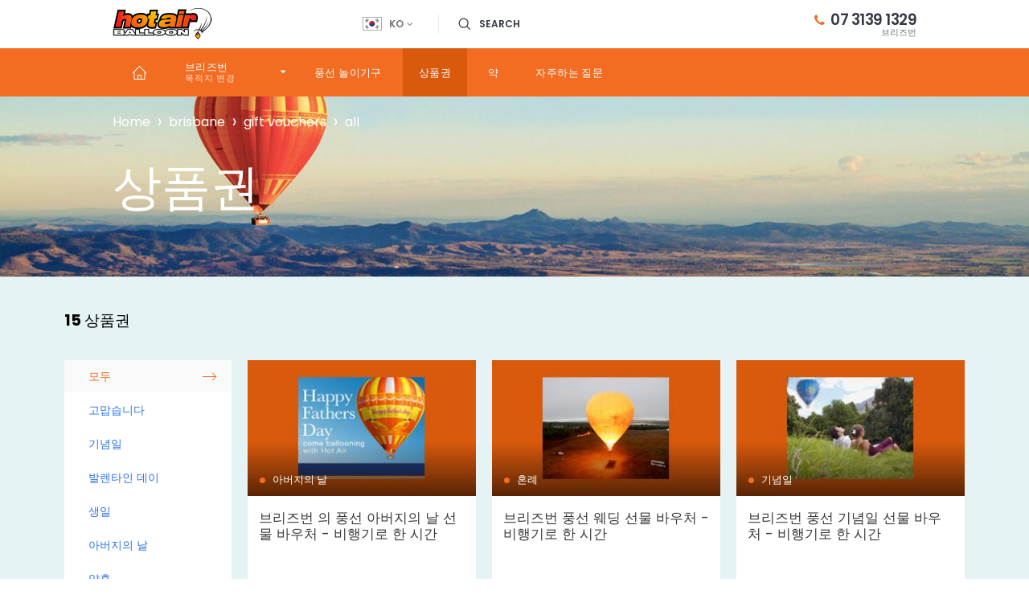

--- FILE ---
content_type: text/html; charset=UTF-8
request_url: https://www.hotair.kr/brisbane/gift-vouchers/all
body_size: 10330
content:
<!DOCTYPE html>
<html  lang="en" dir="ltr" class="lang-kr">
    <head>
    <meta charset="utf-8" />
<meta name="Generator" content="Drupal 9 (https://www.drupal.org)" />
<meta name="MobileOptimized" content="width" />
<meta name="HandheldFriendly" content="true" />
<meta name="viewport" content="width=device-width, height=device-height, user-scalable=no, initial-scale=1.0, minimum-scale=1.0, maximum-scale=1.0" />
<link rel="shortcut icon" href="/sites/hotair.kr/files/favicon%20_0.ico" type="image/vnd.microsoft.icon" />
<script>window.a2a_config=window.a2a_config||{};a2a_config.callbacks=[];a2a_config.overlays=[];a2a_config.templates={};</script>

        <title>Brisbane | 열기구 한국</title>
                            <link rel="stylesheet" href="//cdnjs.cloudflare.com/ajax/libs/font-awesome/4.7.0/css/font-awesome.min.css" media="all" />
                <link rel="stylesheet" media="all" href="/core/themes/stable/css/system/components/ajax-progress.module.css?t7c5cr" />
<link rel="stylesheet" media="all" href="/core/themes/stable/css/system/components/align.module.css?t7c5cr" />
<link rel="stylesheet" media="all" href="/core/themes/stable/css/system/components/autocomplete-loading.module.css?t7c5cr" />
<link rel="stylesheet" media="all" href="/core/themes/stable/css/system/components/fieldgroup.module.css?t7c5cr" />
<link rel="stylesheet" media="all" href="/core/themes/stable/css/system/components/container-inline.module.css?t7c5cr" />
<link rel="stylesheet" media="all" href="/core/themes/stable/css/system/components/clearfix.module.css?t7c5cr" />
<link rel="stylesheet" media="all" href="/core/themes/stable/css/system/components/details.module.css?t7c5cr" />
<link rel="stylesheet" media="all" href="/core/themes/stable/css/system/components/hidden.module.css?t7c5cr" />
<link rel="stylesheet" media="all" href="/core/themes/stable/css/system/components/item-list.module.css?t7c5cr" />
<link rel="stylesheet" media="all" href="/core/themes/stable/css/system/components/js.module.css?t7c5cr" />
<link rel="stylesheet" media="all" href="/core/themes/stable/css/system/components/nowrap.module.css?t7c5cr" />
<link rel="stylesheet" media="all" href="/core/themes/stable/css/system/components/position-container.module.css?t7c5cr" />
<link rel="stylesheet" media="all" href="/core/themes/stable/css/system/components/progress.module.css?t7c5cr" />
<link rel="stylesheet" media="all" href="/core/themes/stable/css/system/components/reset-appearance.module.css?t7c5cr" />
<link rel="stylesheet" media="all" href="/core/themes/stable/css/system/components/resize.module.css?t7c5cr" />
<link rel="stylesheet" media="all" href="/core/themes/stable/css/system/components/sticky-header.module.css?t7c5cr" />
<link rel="stylesheet" media="all" href="/core/themes/stable/css/system/components/system-status-counter.css?t7c5cr" />
<link rel="stylesheet" media="all" href="/core/themes/stable/css/system/components/system-status-report-counters.css?t7c5cr" />
<link rel="stylesheet" media="all" href="/core/themes/stable/css/system/components/system-status-report-general-info.css?t7c5cr" />
<link rel="stylesheet" media="all" href="/core/themes/stable/css/system/components/tabledrag.module.css?t7c5cr" />
<link rel="stylesheet" media="all" href="/core/themes/stable/css/system/components/tablesort.module.css?t7c5cr" />
<link rel="stylesheet" media="all" href="/core/themes/stable/css/system/components/tree-child.module.css?t7c5cr" />
<link rel="stylesheet" media="all" href="/core/themes/stable/css/views/views.module.css?t7c5cr" />
<link rel="stylesheet" media="all" href="/modules/contrib/addtoany/css/addtoany.css?t7c5cr" />
<link rel="stylesheet" media="all" href="/modules/custom/hotair_alter/css/jquery.bxslider.min.css?t7c5cr" />
<link rel="stylesheet" media="all" href="/themes/custom/hab/css/datepicker.min.css?t7c5cr" />
<link rel="stylesheet" media="all" href="/themes/custom/hab/css/style.css?t7c5cr" />
<link rel="stylesheet" media="all" href="/themes/custom/hab/css/lang-string.css?t7c5cr" />

            
                <!-- Google Tag Manager -->
                <script>(function (w, d, s, l, i) {
                      w[l] = w[l] || [];
                      w[l].push(
                        {'gtm.start': new Date().getTime(), event: 'gtm.js'}
                      );
                      var f = d.getElementsByTagName(s)[0],
                        j = d.createElement(s), dl = l != 'dataLayer' ? '&l=' + l : '';
                      j.async = true;
                      j.src =
                        'https://www.googletagmanager.com/gtm.js?id=' + i + dl;
                      f.parentNode.insertBefore(j, f);
                    })(window, document, 'script', 'dataLayer', 'GTM-PR22ZZR');</script>
                <!-- End Google Tag Manager -->

              

                                </head>
                <body class="page-gift-vouchers not-front path-brisbane">
                    <!-- Google Tag Manager (noscript) -->
                    <noscript>
                    <iframe src="https://www.googletagmanager.com/ns.html?id=GTM-PR22ZZR" height="0" width="0" style="display:none;visibility:hidden"></iframe>
                    </noscript>
                    <!-- End Google Tag Manager (noscript) -->

                                        <a href="#main-content" class="visually-hidden focusable">
                        Skip to main content
                    </a>
                    
                      <div class="dialog-off-canvas-main-canvas" data-off-canvas-main-canvas>
    <div class="layout-container">
  <header id="header">
    <div class="header-top clearfix">
      <div class="wrapper">
        <div class="head-left"><div class="menu-btn"><span></span><span></span><span></span></div>
            <div>
    <div id="block-hab-branding" data-block-plugin-id="system_branding_block" class="block block-block-hab-branding block-system block-system-branding-block">
  
    
        <a href="/" rel="home">
      <img src="/themes/custom/hab/logo.svg" alt="Home" />
    </a>
      
</div>
<div id="block-siteselector" class="site-selector block block-block-siteselector block-block-content block-block-contentd5f8937e-2d04-4b35-ae50-108fd675a38d" data-block-plugin-id="block_content:d5f8937e-2d04-4b35-ae50-108fd675a38d">
  
    
      
            <div class="field field--name-body field--type-text-with-summary field--label-hidden field__item"><div class="selector"><span class="ko">KO</span><i class="fa fa-angle-down"> </i></div>

<ul><li><a href="https://www.hot-air.cn" target="_blank"><span class="zh"> </span>ZH</a></li>
	<li><a href="https://www.hotair.com.au" target="_blank"><span class="au"> </span>ENG</a></li>
	<li><a href="https://www.hot-air.jp" target="_blank"><span class="ja"> </span>JA</a></li>
	<li><a href="https://german.ballooning-hot-air.com" target="_blank"><span class="de"> </span>DE</a></li>
</ul></div>
      
  </div>
<div id="block-sitesearch" class="site-search block block-block-sitesearch block-block-content block-block-content2803905c-f179-4cb8-be49-02dce6fd78a0" data-block-plugin-id="block_content:2803905c-f179-4cb8-be49-02dce6fd78a0">
  
    
      
            <div class="field field--name-body field--type-text-with-summary field--label-hidden field__item"><div class="search-btn">Search</div>

<form action="/results"><input class="form-text" name="search" placeholder="Enter search text" type="search" /><input class="button" type="submit" /><span class="close-search"><i class="fa fa-close"> </i>Close</span></form></div>
      
  </div>

  </div>
</div>
        <div class="head-right">
          <ul class="tools">
            <li><a href="#" class="openchat">Chat</a></li>
            <li><a href="#" class="callbutton">Call</a></li>
          </ul>
            <div>
    <div id="block-brisbanecontact" class="contact-no block block-block-brisbanecontact block-block-content block-block-contentcc512902-046e-4140-b28a-d779013a4750" data-block-plugin-id="block_content:cc512902-046e-4140-b28a-d779013a4750">
  
    
      
            <div class="field field--name-body field--type-text-with-summary field--label-hidden field__item"><p><a href="tel:%2061756361508"><i class="fa fa-phone"> </i>07 3139 1329 <span>브리즈번</span></a></p></div>
      
  </div>

  </div>
</div>        
      </div>
    </div>
    <div class="navigation clearfix">
      <div class="wrapper">
          <div>
    <div id="block-primarywebmenublock" data-block-plugin-id="primary_web_menu_block" class="block block-block-primarywebmenublock block-hotair-alter block-primary-web-menu-block">
  
    
      <div class="desk-menu"><ul class="primary-menu menu"><li class=""><a href="https://www.hotair.kr">집</a><li class=" location-menu"><a href="https://www.hotair.kr/brisbane">브리즈번</a><ul class="active"><li>Location<li class="location"><a href="https://www.hotair.kr/gold-coast">골드 코스트</a><li class="location"><a href="https://www.hotair.kr/cairns">케언즈</a><li class="active location"><a href="https://www.hotair.kr/brisbane">브리즈번</a><li class="location"><a href="https://www.hotair.kr/port-douglas">포트 더글라스</a></li></ul></li><li class=""><a href="https://www.hotair.kr/brisbane/balloon-rides/all">풍선 놀이기구</a></li><li class="active"><a href="https://www.hotair.kr/brisbane/gift-vouchers/all">상품권</a></li><li class=""><a href="https://www.hotair.kr/brisbane/destination-guide">약</a></li><li class=""><a href="https://www.hotair.kr/faq/brisbane-specific">자주하는 질문</a></li></ul></li></ul></div>
  </div>
<div id="block-primarymenublock" data-block-plugin-id="primary_menu_block" class="block block-block-primarymenublock block-hotair-alter block-primary-menu-block">
  
    
      <div class="mobile-menu-wrap"><div class="mob-menu"><ul class="primary-menu menu"><li class=""><a href="https://www.hotair.kr">집</a></li><li class=" location-menu"><a href="https://www.hotair.kr/gold-coast">골드 코스트</a><ul class=""><li class="location"><a href="https://www.hotair.kr/gold-coast">골드 코스트</a><li class="location"><a href="https://www.hotair.kr/cairns">케언즈</a><li class="active location"><a href="https://www.hotair.kr/brisbane">브리즈번</a><li class="location"><a href="https://www.hotair.kr/port-douglas">포트 더글라스</a><li class=""><a href="https://www.hotair.kr/gold-coast/balloon-rides/all">풍선 놀이기구</a></li><li class=""><a href="https://www.hotair.kr/gold-coast/gift-vouchers/all">상품권</a></li><li class=""><a href="https://www.hotair.kr/gold-coast/destination-guide">약</a></li><li class=""><a href="https://www.hotair.kr/faq/gold-coast-specific">자주하는 질문</a></li></ul></li><li class=" location-menu"><a href="https://www.hotair.kr/cairns">케언즈</a><ul class=""><li class="location"><a href="https://www.hotair.kr/gold-coast">골드 코스트</a><li class="location"><a href="https://www.hotair.kr/cairns">케언즈</a><li class="active location"><a href="https://www.hotair.kr/brisbane">브리즈번</a><li class="location"><a href="https://www.hotair.kr/port-douglas">포트 더글라스</a><li class=""><a href="https://www.hotair.kr/cairns/balloon-rides/all">풍선 놀이기구</a></li><li class=""><a href="https://www.hotair.kr/cairns/gift-vouchers/all">상품권</a></li><li class=""><a href="https://www.hotair.kr/cairns/destination-guide">약</a></li><li class=""><a href="https://www.hotair.kr/faq/cairns-specific">자주하는 질문</a></li></ul></li><li class="active location-menu"><a href="https://www.hotair.kr/brisbane">브리즈번</a><ul class="active"><li class="location"><a href="https://www.hotair.kr/gold-coast">골드 코스트</a><li class="location"><a href="https://www.hotair.kr/cairns">케언즈</a><li class="active location"><a href="https://www.hotair.kr/brisbane">브리즈번</a><li class="location"><a href="https://www.hotair.kr/port-douglas">포트 더글라스</a><li class=""><a href="https://www.hotair.kr/brisbane/balloon-rides/all">풍선 놀이기구</a></li><li class="active"><a href="https://www.hotair.kr/brisbane/gift-vouchers/all">상품권</a></li><li class=""><a href="https://www.hotair.kr/brisbane/destination-guide">약</a></li><li class=""><a href="https://www.hotair.kr/faq/brisbane-specific">자주하는 질문</a></li></ul></li><li class=" location-menu"><a href="https://www.hotair.kr/port-douglas">포트 더글라스</a><ul class=""><li class="location"><a href="https://www.hotair.kr/gold-coast">골드 코스트</a><li class="location"><a href="https://www.hotair.kr/cairns">케언즈</a><li class="active location"><a href="https://www.hotair.kr/brisbane">브리즈번</a><li class="location"><a href="https://www.hotair.kr/port-douglas">포트 더글라스</a><li class=""><a href="https://www.hotair.kr/port-douglas/balloon-rides/all">풍선 놀이기구</a></li><li class=""><a href="https://www.hotair.kr/port-douglas/gift-vouchers/all">상품권</a></li><li class=""><a href="https://www.hotair.kr/port-douglas/destination-guide">약</a></li><li class=""><a href="https://www.hotair.kr/faq/port-douglas-specific">자주하는 질문</a></li></ul></li><li class=" location-menu"><a href="https://www.hotair.kr/gift-vouchers">상품권</a><ul class=""><li class=""><a href="https://www.hotair.kr/brisbane/gift-vouchers/thank-you">고맙습니다</a><li class=""><a href="https://www.hotair.kr/brisbane/gift-vouchers/anniversary">기념일</a><li class=""><a href="https://www.hotair.kr/brisbane/gift-vouchers/valentines-day">발렌타인 데이</a><li class=""><a href="https://www.hotair.kr/brisbane/gift-vouchers/birthday">생일</a><li class=""><a href="https://www.hotair.kr/brisbane/gift-vouchers/fathers-day">아버지의 날</a><li class=""><a href="https://www.hotair.kr/brisbane/gift-vouchers/engagement">약혼</a><li class=""><a href="https://www.hotair.kr/brisbane/gift-vouchers/mothers-day">어머니의 날</a><li class=""><a href="https://www.hotair.kr/brisbane/gift-vouchers/christmas">크리스마스</a><li class=""><a href="https://www.hotair.kr/brisbane/gift-vouchers/wedding">혼례</a></ul></li><li class=""><a href="https://www.hotair.kr/about-hot-air">회사 소개</a></li><li class=""><a href="https://www.hotair.kr/faq">자주하는 질문</a></li></ul></div></div>
  </div>

  </div>

      </div>
    </div>
  </header>   
     
        <section class="banner clearfix">
          <div>
    <div id="block-breadcrumbs" data-block-plugin-id="system_breadcrumb_block" class="block block-block-breadcrumbs block-system block-system-breadcrumb-block">
  
    
          <nav class="breadcrumb" role="navigation" aria-labelledby="system-breadcrumb">
        <h2 id="system-breadcrumb" class="visually-hidden">Breadcrumb</h2>
        <ol>
                            <li>
                                            <a href="/">Home</a>
                                    </li>
                            <li>
                                            <a href="/brisbane">brisbane</a>
                                    </li>
                            <li>
                                            gift vouchers
                                    </li>
                            <li>
                                            all
                                    </li>
                    </ol>
    </nav>


<script type="application/ld+json"> {
      "@context": "http://schema.org",
      "@type": "BreadcrumbList",
      "itemListElement":
        [{
        "@type": "ListItem",
        "position": 1,
        "item":
          {
           "@id": "/",
           "name": "Home"
           }
      },{
        "@type": "ListItem",
        "position": 2,
        "item":
          {
           "@id": "/brisbane",
           "name": "brisbane"
           }
      },{
        "@type": "ListItem",
        "position": 3,
        "item":
          {
           "@id": "",
           "name": "gift vouchers"
           }
      },{
        "@type": "ListItem",
        "position": 4,
        "item":
          {
           "@id": "",
           "name": "all"
           }
      }]}</script>

  </div>
<div id="block-hotairgiftvouchercarousel" data-block-plugin-id="hotair_gift_voucher_carousel_block" class="block block-block-hotairgiftvouchercarousel block-hotair-carousel block-hotair-gift-voucher-carousel-block">
  
    
      	<ul id="innerBanner">
					<li class="item">
				<div class="slide-image">
										<img src="https://www.hotair.kr/sites/hotair.kr/files/styles/carousel_inner_style/public/2017-11/ballon-bg_12.jpg?itok=KS4WbIQX"></div>
				<div class="slide-content valign">
											<h1>상품권
</h1>
														</div>
			</li>
			</ul>

  </div>
<div id="block-hotaircarouseldefault" data-block-plugin-id="hotair_carousel_default" class="block block-block-hotaircarouseldefault block-hotair-carousel block-hotair-carousel-default">
  
    
      	<ul id="innerBanner">
					<li class="item">
				<div class="slide-image">
										<img src="https://www.hotair.kr/sites/hotair.kr/files/styles/carousel_inner_style/public/2017-12/banner.jpg?itok=XGdck4a_"></div>
				<div class="slide-content valign">
											<h2></h2>
														</div>
			</li>
			</ul>

  </div>

  </div>

    </section>
      
  
  <div class="page clearfix"> 
          <section class="top clearfix">
        <div>
    <div data-drupal-messages-fallback class="hidden"></div>
<div id="block-hotairgiftvouchergifttypeblock" data-block-plugin-id="hotair_gift_voucher_gift_type_block" class="block block-block-hotairgiftvouchergifttypeblock block-hotair-gift-voucher-listing-block block-hotair-gift-voucher-gift-type-block">
  
    
      <div class="wrapper section-menu">
</div>
  </div>

  </div>
  
      </section>
     
          <div class="wrapper">
      
      </div>
     
          
              <main role="main" class="sidebar-left wrapper">
    <a id="main-content" tabindex="-1"></a> 
          <div class="left-sidebar">
          <div>
    <div id="block-hotairgiftvoucherlistingblock" class="cat-menu block block-block-hotairgiftvoucherlistingblock block-hotair-gift-voucher-listing-block block-gift-voucher-listing-block" data-block-plugin-id="gift_voucher_listing_block">
  
    
      <ul>
			<li class="item">
			<a href="https://www.hotair.kr/brisbane/gift-vouchers/all" class="active">모두</a>
		</li>
			<li class="item">
			<a href="https://www.hotair.kr/brisbane/gift-vouchers/thank-you" class="">고맙습니다</a>
		</li>
			<li class="item">
			<a href="https://www.hotair.kr/brisbane/gift-vouchers/anniversary" class="">기념일</a>
		</li>
			<li class="item">
			<a href="https://www.hotair.kr/brisbane/gift-vouchers/valentines-day" class="">발렌타인 데이</a>
		</li>
			<li class="item">
			<a href="https://www.hotair.kr/brisbane/gift-vouchers/birthday" class="">생일</a>
		</li>
			<li class="item">
			<a href="https://www.hotair.kr/brisbane/gift-vouchers/fathers-day" class="">아버지의 날</a>
		</li>
			<li class="item">
			<a href="https://www.hotair.kr/brisbane/gift-vouchers/engagement" class="">약혼</a>
		</li>
			<li class="item">
			<a href="https://www.hotair.kr/brisbane/gift-vouchers/mothers-day" class="">어머니의 날</a>
		</li>
			<li class="item">
			<a href="https://www.hotair.kr/brisbane/gift-vouchers/christmas" class="">크리스마스</a>
		</li>
			<li class="item">
			<a href="https://www.hotair.kr/brisbane/gift-vouchers/wedding" class="">혼례</a>
		</li>
	</ul>

  </div>

  </div>

      </div>
              <div class="page-content">
          <div>
    <div id="block-hab-content" data-block-plugin-id="system_main_block" class="block block-block-hab-content block-system block-system-main-block">
  
    
      <div class="cards-listing">
	
	<div class="occassion">
		<div class="views-element-container"><div class="js-view-dom-id-47a7baecc5940dcbab0fc328f0932acf88f8a925c0fd38f703ced7679c6cf914">
  
  
  

      <header>
      <div class="counts">15 상품권</div>
    </header>
  
  
  

  <div data-drupal-views-infinite-scroll-content-wrapper class="views-infinite-scroll-content-wrapper clearfix"><div class="item-list">
  
  <ul class="col-3">

          <li class="col lists"><div><div class="inner"><a href="/brisbane/gift-voucher/brisbane-hot-air-ballooning-extended-and-champagne-breakfast-fathers-day-gift-certificates" class="cta">Go to detail page</a>
<div class="img">
  <img src="/sites/hotair.kr/files/styles/thumb_280x170/public/images/651.jpg?itok=osxAZQs9" width="280" height="167" alt="Thumbnail" title="fathersday_voucher2_thumb.jpg" loading="lazy" />




<div class="gift-type">아버지의 날</div>
  </div>
<div class="text eqheight">
<div class="info">
  <h2><h3>브리즈번 의 풍선 아버지의 날 선물 바우처 - 비행기로 한 시간</h3></h2>
</div>
<div class="price">

</div>

<a href="/contact-us?title=A Great Brisbane Fathers Day Gift From Only $348 per person" target="_blank" class="button">문의</a>
</div></div></div></li>
          <li class="col lists"><div><div class="inner"><a href="/brisbane/gift-voucher/brisbane-hot-air-ballooning-extended-and-champagne-breakfast-wedding-gift-certificates" class="cta">Go to detail page</a>
<div class="img">
  <img src="/sites/hotair.kr/files/styles/thumb_280x170/public/images/640.jpg?itok=ZdntFmik" width="280" height="167" alt="Thumbnail" title="balloonnight_voucher_thumb.jpg" loading="lazy" />




<div class="gift-type">혼례</div>
  </div>
<div class="text eqheight">
<div class="info">
  <h2><h3>브리즈번 풍선 웨딩 선물 바우처 - 비행기로 한 시간</h3></h2>
</div>
<div class="price">

</div>

<a href="/contact-us?title=A Great Brisbane Wedding Gift From Only $348 per person" target="_blank" class="button">문의</a>
</div></div></div></li>
          <li class="col lists"><div><div class="inner"><a href="/brisbane/gift-voucher/brisbane-hot-air-ballooning-extended-and-champagne-breakfast-anniversary-gift-certificates" class="cta">Go to detail page</a>
<div class="img">
  <img src="/sites/hotair.kr/files/styles/thumb_280x170/public/images/647.jpg?itok=SsnJmYhb" width="280" height="167" alt="Thumbnail" title="couplegrass_voucher_thumb.jpg" loading="lazy" />




<div class="gift-type">기념일</div>
  </div>
<div class="text eqheight">
<div class="info">
  <h2><h3>브리즈번 풍선 기념일 선물 바우처 - 비행기로 한 시간</h3></h2>
</div>
<div class="price">

</div>

<a href="/contact-us?title=A Great Brisbane Anniversary Gift From Only $348 per person" target="_blank" class="button">문의</a>
</div></div></div></li>
          <li class="col lists"><div><div class="inner"><a href="/brisbane/gift-voucher/brisbane-hot-air-ballooning-extended-and-champagne-breakfast-mothers-day-gift-certificates" class="cta">Go to detail page</a>
<div class="img">
  <img src="/sites/hotair.kr/files/styles/thumb_280x170/public/images/641.jpg?itok=1cVYKoyF" width="280" height="167" alt="Thumbnail" title="balloonyellow_voucher_thumb.jpg" loading="lazy" />




<div class="gift-type">어머니의 날</div>
  </div>
<div class="text eqheight">
<div class="info">
  <h2><h3>브리즈번 의 풍선 어머니의 날 기프트 바우처 - 비행기로 한 시간</h3></h2>
</div>
<div class="price">

</div>

<a href="/contact-us?title=A Great Brisbane Mothers Day Gift From Only $348 per person" target="_blank" class="button">문의</a>
</div></div></div></li>
          <li class="col lists"><div><div class="inner"><a href="/brisbane/gift-voucher/brisbane-hot-air-balloon-and-champagne-breakfast-birthday-gift-certificates" class="cta">Go to detail page</a>
<div class="img">
  <img src="/sites/hotair.kr/files/styles/thumb_280x170/public/images/643.jpg?itok=t_CISij9" width="280" height="167" alt="Thumbnail" title="birthday_voucher2_thumb.jpg" loading="lazy" />




<div class="gift-type">생일</div>
  </div>
<div class="text eqheight">
<div class="info">
  <h2><h3>브리즈번 의 풍선 생일 선물 바우처</h3></h2>
</div>
<div class="price">

</div>

<a href="/contact-us?title=A Great Brisbane Birthday Gift From Only $299 per person" target="_blank" class="button">문의</a>
</div></div></div></li>
          <li class="col lists"><div><div class="inner"><a href="/brisbane/gift-voucher/brisbane-hot-air-balloon-and-champagne-breakfast-anniversary-gift-certificates" class="cta">Go to detail page</a>
<div class="img">
  <img src="/sites/hotair.kr/files/styles/thumb_280x170/public/images/656.jpg?itok=oAXzch-x" width="280" height="167" alt="Thumbnail" title="middleagecpl_voucher_thumb.jpg" loading="lazy" />




<div class="gift-type">기념일</div>
  </div>
<div class="text eqheight">
<div class="info">
  <h2><h3>브리즈번 풍선 기념일 선물 바우처</h3></h2>
</div>
<div class="price">

</div>

<a href="/contact-us?title=A Great Brisbane Anniversary Gift From Only $299 per person" target="_blank" class="button">문의</a>
</div></div></div></li>
    
  </ul>

</div>
</div>

    
<ul class="js-pager__items pager" data-drupal-views-infinite-scroll-pager>
  <li class="pager__item">
    <a class="button" href="?_wrapper_format=html&amp;page=1" title="Load more items" rel="next">더로드하기</a>
  </li>
</ul>


  
  

  
  
</div>
</div>

	</div>
</div>

  </div>

  </div>

      </div>
        
      </main>
       
              <section class="bottom clearfix">
        <div>
    <div id="block-trustblock-3" class="trustblock block block-block-trustblock-3 block-block-content block-block-contentf0fa35a5-7810-4cdc-b090-6dc3931b497e" data-block-plugin-id="block_content:f0fa35a5-7810-4cdc-b090-6dc3931b497e">
  
    
      
            <div class="field field--name-body field--type-text-with-summary field--label-hidden field__item"><h3>예, 우리를 신뢰하십시오.</h3>

<ul class="check"><li>즉시 티켓 &amp; 확인</li>
	<li>지금 예약하기, 나중에 지불하기</li>
	<li>100 % 환불</li>
	<li>안전한 지불</li>
	<li>리뷰</li>
</ul></div>
      
  </div>
<div  id="block-bookingbar" class="footer-cta block block-block-bookingbar block-block-content block-block-contentcc226c6e-b3c4-4618-b602-8fccb6154e0c" data-block-plugin-id="block_content:cc226c6e-b3c4-4618-b602-8fccb6154e0c">
  <div class="wrapper">
  
    
      
              <div class="img">
          
            <div class="field field--name-field-image field--type-entity-reference field--label-hidden field__item"><article>
  
      
      <div class="field field--name-image field--type-image field--label-hidden field__items">
              <div class="field__item">  <img src="/sites/hotair.kr/files/ballon.png" width="89" height="109" alt="" loading="lazy" />

</div>
          </div>
  
  </article>
</div>
      
        </div>
                    <div class="text">
          <h2>항상 풍선으로 날고 싶다면 ..</h2>

<p>우리는 풍선을 날린다.&nbsp;</p>

        </div>
                    <div class="cta">
          
            <div class="field field--name-field-link field--type-link field--label-hidden field__item"><a href="/cairns/balloon-rides/private-charter-balloon-extended-flight-and-private-transfers-5-star-resort-breakfast-palm-cove">여기에 예약</a></div>
      
        </div>
         

      </div>
</div>

  </div>

    </section>
     
 </div>
    <footer id="footer" class="clearfix">
      <div class="wrapper">
        <div class="footer-left">
          <div>
    <div id="block-footerblock-2" data-block-plugin-id="footer_block" class="block block-block-footerblock-2 block-hotair-alter block-footer-block">
  
    
      <div class="menu-tab">
  <ul> 
    <li><a href="#menu-1" class="active">더 많은 특별 할인</a></li>    <li><a href="#menu-2">목적지 안내</a></li>    <li><a href="#menu-3">소셜 공유</a></li>    <li><a href="#menu-4">연락처</a></li>  </ul>
</div>
<div class="menu-contents">
  <div id="menu-1" class="menu-content show"><nav role="navigation" aria-labelledby="block-hab-morehotdeals-menu" id="block-hab-morehotdeals" data-block-plugin-id="system_menu_block:more-hot-deals">
            
  <h2 class="visually-hidden" id="block-hab-morehotdeals-menu">More Hot Deals</h2>
  

        
              <ul class="menu">
              <li>
        <a href="">열기구</a>
                                <ul>
              <li>
        <a href="/gold-coast/experiences" data-drupal-link-system-path="taxonomy/term/620">골드 코스트 체험</a>
              </li>
          <li>
        <a href="/cairns/cairns-experiences" data-drupal-link-system-path="taxonomy/term/621">케언즈 체험</a>
              </li>
          <li>
        <a href="/hot-air-balloon/luxury" data-drupal-link-system-path="taxonomy/term/628">럭셔리 열기구</a>
              </li>
          <li>
        <a href="/kuranda" data-drupal-link-system-path="taxonomy/term/633">쿠란다 관광 명소</a>
              </li>
          <li>
        <a href="/hot-air-balloon/romance" data-drupal-link-system-path="taxonomy/term/626">로맨틱 열기구</a>
              </li>
          <li>
        <a href="/greatbarrierreef" data-drupal-link-system-path="taxonomy/term/634">그레이트 배리어 리프 투어</a>
              </li>
          <li>
        <a href="/hot-air-balloon/adventure" data-drupal-link-system-path="taxonomy/term/629">열기구 모험</a>
              </li>
          <li>
        <a href="/hot-air-balloon/birthday" data-drupal-link-system-path="taxonomy/term/627">풍선 선물 상자</a>
              </li>
        </ul>
  
              </li>
          <li>
        <a href="">상품권</a>
                                <ul>
              <li>
        <a href="/gift-vouchers/gift-ideas" data-drupal-link-system-path="gift-vouchers/gift-ideas">선물 아이디어</a>
              </li>
          <li>
        <a href="/hot-air-balloon/send-gifts-from-asia" data-drupal-link-system-path="taxonomy/term/630">아시아에서 선물 아이디어 보내기</a>
              </li>
          <li>
        <a href="/hot-air-balloon/send-gifts-from-nz" data-drupal-link-system-path="taxonomy/term/631">뉴질랜드에서 선물 아이디어 보내기</a>
              </li>
          <li>
        <a href="/hot-air-balloon/21st-birthday-gifts" data-drupal-link-system-path="taxonomy/term/632">21 번째 생일 선물</a>
              </li>
          <li>
        <a href="/brisbane/gift-vouchers/gift-certificate" data-drupal-link-system-path="brisbane/gift-vouchers/gift-certificate">브리스번 상품권</a>
              </li>
          <li>
        <a href="/gold-coast/gift-vouchers/gift-certificate" data-drupal-link-system-path="gold-coast/gift-vouchers/gift-certificate">골드 코스트 상품권</a>
              </li>
          <li>
        <a href="/cairns/gift-vouchers/gift-certificate" data-drupal-link-system-path="cairns/gift-vouchers/gift-certificate">케언즈 상품권</a>
              </li>
        </ul>
  
              </li>
          <li>
        <a href="">용무</a>
                                <ul>
              <li>
        <a href="/gift-vouchers/anniversary" data-drupal-link-system-path="gift-vouchers/anniversary">기념일</a>
              </li>
          <li>
        <a href="/gift-vouchers/birthday" data-drupal-link-system-path="gift-vouchers/birthday">생일</a>
              </li>
          <li>
        <a href="/gift-vouchers/christmas" data-drupal-link-system-path="gift-vouchers/christmas">크리스마스</a>
              </li>
          <li>
        <a href="/gift-vouchers/engagement" data-drupal-link-system-path="gift-vouchers/engagement">약혼</a>
              </li>
          <li>
        <a href="/gift-vouchers/fathers-day" data-drupal-link-system-path="gift-vouchers/fathers-day">아버지의 날</a>
              </li>
          <li>
        <a href="/gift-vouchers/mothers-day" data-drupal-link-system-path="gift-vouchers/mothers-day">어머니의 날</a>
              </li>
          <li>
        <a href="/gift-vouchers/thank-you" data-drupal-link-system-path="gift-vouchers/thank-you">고맙습니다</a>
              </li>
          <li>
        <a href="/gift-vouchers/valentines-day" data-drupal-link-system-path="gift-vouchers/valentines-day">발렌타인 데이</a>
              </li>
          <li>
        <a href="/gift-vouchers/wedding" data-drupal-link-system-path="gift-vouchers/wedding">혼례</a>
              </li>
        </ul>
  
              </li>
          <li>
        <a href="">도움말, 질문 및 답변</a>
                                <ul>
              <li>
        <a href="/faq" data-drupal-link-system-path="node/1003">내 데이트를 변경할 수 있습니까?</a>
              </li>
          <li>
        <a href="/faq" data-drupal-link-system-path="node/1003">시작 사이트에서 만날 수 있습니까?</a>
              </li>
          <li>
        <a href="/faq" data-drupal-link-system-path="node/1003">성인용 가격이 표시됩니까?</a>
              </li>
        </ul>
  
              </li>
        </ul>
  


  </nav>
</div>  <div id="menu-2" class="menu-content "><nav role="navigation" aria-labelledby="block-hab-destinationguide-menu" id="block-hab-destinationguide" data-block-plugin-id="system_menu_block:destination-guide">
            
  <h2 class="visually-hidden" id="block-hab-destinationguide-menu">Destination Guide</h2>
  

        
              <ul class="menu">
              <li>
        <a href="">골드 코스트 목적지 가이드</a>
                                <ul>
              <li>
        <a href="/gold-coast/destination-guide/restaurant-guide-food-and-wine" data-drupal-link-system-path="taxonomy/term/623">식당 안내</a>
              </li>
          <li>
        <a href="/gold-coast/destination-guide/scenic-rim-weekend-things-to-do" data-drupal-link-system-path="taxonomy/term/625">경치가 좋은 주말 아이디어</a>
              </li>
        </ul>
  
              </li>
          <li>
        <a href="">브리스번 목적지 가이드</a>
                                <ul>
              <li>
        <a href="/brisbane/destination-guide/brisbane-scenic-rim-destination-guide" data-drupal-link-system-path="node/1116">시닉 림</a>
              </li>
          <li>
        <a href="/brisbane/destination-guide/resources" data-drupal-link-system-path="node/1344">자원</a>
              </li>
        </ul>
  
              </li>
          <li>
        <a href="">케언즈 목적지 가이드</a>
                                <ul>
              <li>
        <a href="/cairns/destination-guide/cairns-accommodation" data-drupal-link-system-path="taxonomy/term/635">케언즈 숙박</a>
              </li>
          <li>
        <a href="/cairns/destination-guide/cairns-wildlife-animals" data-drupal-link-system-path="node/1124">케언즈 야생 동물</a>
              </li>
        </ul>
  
              </li>
          <li>
        <a href="">포트 더글라스 목적지 가이드</a>
              </li>
        </ul>
  


  </nav>
</div>  <div id="menu-3" class="menu-content "><nav role="navigation" aria-labelledby="block-hab-socialshare-menu" id="block-hab-socialshare" data-block-plugin-id="system_menu_block:social-share">
            
  <h2 class="visually-hidden" id="block-hab-socialshare-menu">Social Share</h2>
  

        
              <ul class="menu">
              <li>
        <a href="">브리즈번</a>
                                <ul>
              <li>
        <a href="https://www.google.com.au/maps/place/Hot+Air+Balloon+Brisbane/@-27.4694944,153.0206445,17z/data=!4m10!1m2!2m1!1sHot+Air+Balloon+brisbane!3m6!1s0x6b9143d9914d308f:0x903e4a6be9f67989!8m2!3d-27.4694944!4d153.0228332!9m1!1b1">브리스번 구글 플러스</a>
              </li>
          <li>
        <a href="https://www.facebook.com/hotairballoonbrisbane">브리즈번 Facebook</a>
              </li>
          <li>
        <a href="https://www.youtube.com/user/balloonbrisbane?feature=watch">Brisbane YouTube</a>
              </li>
          <li>
        <a href="https://instagram.com/hotairballoonbrisbane">브리즈번 Instagram</a>
              </li>
          <li>
        <a href="http://www.tripadvisor.com.au/ShowUserReviews-g255068-d1997578-r125108665-Hot_Air_Balloon_Brisbane_Canungra_Vineyards-Brisbane_Queensland.html">브리즈번 Tripadvisor</a>
              </li>
          <li>
        <a href="https://vimeo.com/hotairballoon">브리즈번 비메오</a>
              </li>
        </ul>
  
              </li>
          <li>
        <a href="">케언즈 목적지 가이드</a>
                                <ul>
              <li>
        <a href="https://www.facebook.com/hotairballooncairns?ref=br_tf">케언즈 페이스 북</a>
              </li>
          <li>
        <a href="https://www.google.com.au/maps/place/Hot+Air+Balloon+Cairns/@-16.9215801,145.778482,17z/data=!3m1!4b1!4m7!3m6!1s0x0:0x39b90fdb54de1d11!8m2!3d-16.9215801!4d145.7806707!9m1!1b1">케언즈 구글 플러스</a>
              </li>
          <li>
        <a href="http://www.tripadvisor.com.au/Attraction_Review-g255069-d291497-Reviews-Hot_Air_Balloon_Cairns_Private_Tours-Cairns_Cairns_Region_Queensland.html">케언즈 Tripadvisor</a>
              </li>
          <li>
        <a href="https://cairnsballooning-blog.tumblr.com/">케언즈 Tumblr</a>
              </li>
          <li>
        <a href="https://www.youtube.com/user/HotAirBallooning?feature=watch">케언즈 유튜브</a>
              </li>
          <li>
        <a href="https://twitter.com/hotaircairns">케언즈 지저귐</a>
              </li>
          <li>
        <a href="https://www.pinterest.com/hotaircairns/">케언즈 Pinterest</a>
              </li>
          <li>
        <a href="https://instagram.com/hotairballooncairns">케언즈 Instagram</a>
              </li>
        </ul>
  
              </li>
          <li>
        <a href="">골드 코스트</a>
                                <ul>
              <li>
        <a href="https://www.facebook.com/hotairballoongoldcoast">골드 코스트 페이스 북</a>
              </li>
          <li>
        <a href="https://www.youtube.com/user/balloongoldcoast1?feature=watch">골드 코스트 유튜브</a>
              </li>
          <li>
        <a href="https://www.google.com/maps/place/Hot+Air+Balloon+Gold+Coast/@-27.9997073,153.425036,17z/data=!4m7!3m6!1s0x6b910ff439f7d42f:0x536c0d4577c92a54!8m2!3d-27.9997073!4d153.4272247!9m1!1b1?hl=en-AU">골드 코스트 구글 플러스</a>
              </li>
          <li>
        <a href="http://www.tripadvisor.com.au/Attraction_Review-g255072-d1982711-Reviews-Hot_Air_Balloon_Gold_Coast-Surfers_Paradise_Gold_Coast_Queensland.html">골드 코스트 Tripadvisor</a>
              </li>
          <li>
        <a href="https://goldcoastballooning-blog-blog.tumblr.com/">골드 코스트</a>
              </li>
          <li>
        <a href="https://twitter.com/hotairgoldcoast">골드 코스트 트위터</a>
              </li>
          <li>
        <a href="https://vimeo.com/channels/hotairballoongoldcoast">골드 코스트 비메 오</a>
              </li>
          <li>
        <a href="https://instagram.com/hotairgoldcoast">골드 코스트 인스 타 그램</a>
              </li>
        </ul>
  
              </li>
          <li>
        <a href="">포트 더글라스</a>
                                <ul>
              <li>
        <a href="https://www.facebook.com/hotairballooncairns?ref=br_tf">포트 더글라스 페이스 북</a>
              </li>
          <li>
        <a href="https://www.google.com.au/maps/place/Hot+Air+Balloon+Port+Douglas/@-16.4822208,145.4619833,17z/data=!3m1!4b1!4m7!3m6!1s0x0:0x7a3372287d233ad8!8m2!3d-16.4822208!4d145.464172!9m1!1b1">Port Douglas Google Plus</a>
              </li>
          <li>
        <a href="https://vimeo.com/hotairballoon">포트 더글라스 Vimeo</a>
              </li>
          <li>
        <a href="http://www.tripadvisor.com.au/Attraction_Review-g255070-d1902447-Reviews-Hot_Air_Balloon_Port_Douglas-Port_Douglas_Queensland.html">포트 더글라스 Tripadvisor</a>
              </li>
          <li>
        <a href="https://www.youtube.com/user/balloonportdouglas?feature=watch">Port Douglas YouTube</a>
              </li>
        </ul>
  
              </li>
        </ul>
  


  </nav>
</div>  <div id="menu-4" class="menu-content "><div id="block-hab-contactus" data-block-plugin-id="block_content:758833cf-1aac-4caf-a1d4-6b8ecadbc186" class="block block-block-hab-contactus block-block-content block-block-content758833cf-1aac-4caf-a1d4-6b8ecadbc186">
  
    
      
            <div class="field field--name-body field--type-text-with-summary field--label-hidden field__item"><p><strong>Address, Official Hot Air Meeting Points and Booking Agents</strong></p>

<div class="col-2">
<div class="col">
<p><strong>Hot Air Balloon Gold Coast</strong><br />
23 Ferny Avenue, Surfers Paradise 4217 Gold Coast,Australia ,<br />
Tel:07 56361508<br />
Fax:Pls Email Us<br />
E-mail: <a href="/cdn-cgi/l/email-protection" class="__cf_email__" data-cfemail="b0d7dfdcd4d3dfd1c3c4f0d8dfc4d1d9c29ed3dfdd9ed1c5">[email&#160;protected]</a> <br />
Meeting Point, Booking Agent, Brochure Source </p>
</div>

<div class="col">
<p><strong>Hot Air Balloon Brisbane</strong><br />
275 George Street 4000 Brisbane,Australia ,<br />
Tel:07 31391329<br />
Fax:Pls Email Us<br />
E-mail: <a href="/cdn-cgi/l/email-protection" class="__cf_email__" data-cfemail="2b49594258494a454e6b43445f4a425905484446054a5e">[email&#160;protected]</a> <br />
Meeting Point, Brochure Source (inside Guggenheim) </p>
</div>

<div class="col">
<p><strong>Hot Air Balloon Cairns</strong><br />
1 Spence Street 4870 Cairns,Australia ,<br />
Tel:07 40399900<br />
Fax:Pls Email Us<br />
E-mail: <a href="/cdn-cgi/l/email-protection" class="__cf_email__" data-cfemail="d9bab8b0abb7aa99b1b6adb8b0abf7bab6b4f7b8ac">[email&#160;protected]</a> <br />
Meeting Point, Booking Agent, Brochure Source, Booking Agent </p>
</div>

<div class="col">
<p><strong>Hot Air Balloon Port Douglas</strong><br />
Shop 10/30 Macrossan Street 4877 Port Douglas,Australia ,<br />
Tel:07 40152622<br />
Fax:07 40399999<br />
E-mail: <a href="/cdn-cgi/l/email-protection" class="__cf_email__" data-cfemail="3848574a4c5c574d5f54594b7850574c59514a165b575516594d">[email&#160;protected]</a> <br />
Meeting Point, Brochure Source, Booking Point</p>
</div>
</div></div>
      
  </div>
</div></div>
  </div>

  </div>

        </div>
        <div class="footer-right">
        <div class="hide-on-desktop">
        <div class="footer-chat tools">
        <a href="#" class="openchat">Chat now with us</a>  
        </div>
        <div class="footer-call tools">
        <a href="#" class="callbutton">Call us now</a> 
        </div>
        </div>
          <div>
    <div id="block-cairnsportdouglascontact-3" class="contact-no block block-block-cairnsportdouglascontact-3 block-block-content block-block-contentd771d73f-3bf3-4c77-bdb8-4c9a5ed52d28" data-block-plugin-id="block_content:d771d73f-3bf3-4c77-bdb8-4c9a5ed52d28">
  
    
      
            <div class="field field--name-body field--type-text-with-summary field--label-hidden field__item"><p><a href="tel:0740399900"><i class="fa fa-phone"> </i>07 4039 9900 <span>케언즈 - 포트 더글라스</span></a></p></div>
      
  </div>
<div id="block-goldcoastbrisbanecontact-3" class="contact-no block block-block-goldcoastbrisbanecontact-3 block-block-content block-block-contentaa55400b-92e9-40fc-bc26-0a238926b9ab" data-block-plugin-id="block_content:aa55400b-92e9-40fc-bc26-0a238926b9ab">
  
    
      
            <div class="field field--name-body field--type-text-with-summary field--label-hidden field__item"><p><a href="tel:%2061756361508"><i class="fa fa-phone"> </i>07 5636 1508 <span>골드 코스트 - 브리즈번</span></a></p></div>
      
  </div>
<div id="block-hab-followus" data-block-plugin-id="block_content:c75fea37-d3c8-428f-b5cf-cec7b897f5a2" class="block block-block-hab-followus block-block-content block-block-contentc75fea37-d3c8-428f-b5cf-cec7b897f5a2">
  
    
      
            <div class="field field--name-body field--type-text-with-summary field--label-hidden field__item"><div class="social-links">
<p>우리를 따르라.</p>

<ul><li class="ta"><a rel="nofollow" href="https://www.tripadvisor.in/ShowUserReviews-g255068-d1997578-r125108665-Hot_Air_Balloon_Brisbane_Canungra_Vineyards-Brisbane_Brisbane_Region_Queensland.html" target="_blank" title="TripAdvisor">TripAdvisor</a></li>
	<li class="gplus"><a rel="nofollow" href="https://www.google.com.au/maps/place/Hot%20Air%20Balloon%20Brisbane/@-27.4694944,153.0206445,17z/data=!4m10!1m2!2m1!1sHot%20Air%20Balloon%20brisbane!3m6!1s0x6b9143d9914d308f:0x903e4a6be9f67989!8m2!3d-27.4694944!4d153.0228332!9m1!1b1" target="_blank" title="Google Plus">Google plus</a></li>
	<li class="fb"><a rel="nofollow" href="https://www.facebook.com/hotairballoonbrisbane" target="_blank" title="Facebook">Facebook</a></li>
	<li class="insta"><a rel="nofollow" href="https://www.instagram.com/hotairballoonbrisbane/" target="_blank" title="Instagram">Instagram</a></li>
</ul></div></div>
      
  </div>
<div id="block-securepayment" data-block-plugin-id="block_content:95a21c7c-7ffe-4d4e-ab38-fc919d24d1ec" class="block block-block-securepayment block-block-content block-block-content95a21c7c-7ffe-4d4e-ab38-fc919d24d1ec">
  
    
      
            <div class="field field--name-body field--type-text-with-summary field--label-hidden field__item"><p><img alt="Secure Payment" data-entity-type="file" data-entity-uuid="4df227b2-7cfa-4603-b753-bbde3b9f359c" src="/sites/hotair.kr/files/inline-images/secure-payment-gateway-6.png" class="align-right" width="244" height="80" loading="lazy" /></p></div>
      
  </div>

  </div>

        </div>
        <div class="footer-bottom clearfix">
          <div>
    <nav role="navigation" aria-labelledby="block-footer-menu" id="block-footer" data-block-plugin-id="system_menu_block:footer">
            
  <h2 class="visually-hidden" id="block-footer-menu">Footer</h2>
  

        
              <ul class="menu">
              <li>
        <a href="/about-hot-air" data-drupal-link-system-path="node/1029">회사 소개</a>
              </li>
          <li>
        <a href="/contact-us" data-drupal-link-system-path="node/1030">연락처</a>
              </li>
          <li>
        <a href="/sitemap" data-drupal-link-system-path="node/1352">사이트 맵</a>
              </li>
          <li>
        <a href="/privacy-policy" data-drupal-link-system-path="node/1090">개인 정보 정책</a>
              </li>
          <li>
        <a href="/about-hot-air/conditions-of-travel" data-drupal-link-system-path="node/1087">이용 약관</a>
              </li>
        </ul>
  


  </nav>
<div id="block-hab-copyrightblock" data-block-plugin-id="copyright_block" class="block block-block-hab-copyrightblock block-hotair-alter block-copyright-block">
  
    
      <p>© 2025 열기구. 판권 소유.</p>

  </div>

  </div>

        </div>
        
      </div> 

     <script data-cfasync="false" src="/cdn-cgi/scripts/5c5dd728/cloudflare-static/email-decode.min.js"></script><script>
(function(){
var dmo=document.createElement("script");
dmo.type="text/javascript";
dmo.src='https://assets.alkhemy.co/tracking/hotair.entry.js?'+ parseInt(new Date().getTime() / 60000);
var s=document.getElementsByTagName('script')[0]; s.parentNode.insertBefore(dmo, s);
})();
</script> 
    </footer>

</div>

  </div>

                    
                <script type="application/json" data-drupal-selector="drupal-settings-json">{"path":{"baseUrl":"\/","scriptPath":null,"pathPrefix":"","currentPath":"brisbane\/gift-vouchers\/all","currentPathIsAdmin":false,"isFront":false,"currentLanguage":"en","currentQuery":{"_wrapper_format":"html"}},"pluralDelimiter":"\u0003","suppressDeprecationErrors":true,"ajaxPageState":{"libraries":"addtoany\/addtoany,hab\/global-styling,hotair_alter\/bxslider,system\/base,views\/views.module,views_infinite_scroll\/views-infinite-scroll","theme":"hab","theme_token":null},"ajaxTrustedUrl":[],"views":{"ajax_path":"\/views\/ajax","ajaxViews":{"views_dom_id:47a7baecc5940dcbab0fc328f0932acf88f8a925c0fd38f703ced7679c6cf914":{"view_name":"gift_vouchers_listing_blog","view_display_id":"block_1","view_args":"504\/all","view_path":"\/brisbane\/gift-vouchers\/all","view_base_path":null,"view_dom_id":"47a7baecc5940dcbab0fc328f0932acf88f8a925c0fd38f703ced7679c6cf914","pager_element":0}}},"ajax":[],"user":{"uid":0,"permissionsHash":"eb05c69f1246447103d808672f6512d746b296e84bec03cd8c4a2fcb0c9acf96"}}</script>
<script src="/core/assets/vendor/jquery/jquery.min.js?v=3.6.0"></script>
<script src="/core/assets/vendor/css-escape/css.escape.js?v=1.5.1"></script>
<script src="/core/assets/vendor/jquery-once/jquery.once.min.js?v=2.2.3"></script>
<script src="/core/misc/drupalSettingsLoader.js?v=9.2.2"></script>
<script src="/core/misc/drupal.js?v=9.2.2"></script>
<script src="/core/misc/drupal.init.js?v=9.2.2"></script>
<script src="/core/assets/vendor/tabbable/index.umd.min.js?v=5.2.0"></script>
<script src="https://static.addtoany.com/menu/page.js" async></script>
<script src="/modules/contrib/addtoany/js/addtoany.js?v=9.2.2"></script>
<script src="/themes/custom/hab/js/jquery-migrate.min.js?v=9.2.2"></script>
<script src="/themes/custom/hab/js/jquery.selectBox.js?v=9.2.2"></script>
<script src="/themes/custom/hab/js/jquery.rwdImageMaps.js?v=9.2.2"></script>
<script src="/themes/custom/hab/js/parallax.min.js?v=9.2.2"></script>
<script src="/themes/custom/hab/js/jquery.matchHeight.js?v=9.2.2"></script>
<script src="/themes/custom/hab/js/jquery.validate.min.js?v=9.2.2"></script>
<script src="/themes/custom/hab/js/jquery-ui.js?v=9.2.2"></script>
<script src="/themes/custom/hab/js/showmore.js?v=9.2.2"></script>
<script src="/themes/custom/hab/js/script.js?v=9.2.2"></script>
<script src="/core/assets/vendor/jquery-form/jquery.form.min.js?v=4.3.0"></script>
<script src="/core/misc/progress.js?v=9.2.2"></script>
<script src="/core/misc/ajax.js?v=9.2.2"></script>
<script src="/core/themes/stable/js/ajax.js?v=9.2.2"></script>
<script src="/core/modules/views/js/base.js?v=9.2.2"></script>
<script src="/core/modules/views/js/ajax_view.js?v=9.2.2"></script>
<script src="/core/misc/debounce.js?v=9.2.2"></script>
<script src="/modules/contrib/views_infinite_scroll/js/infinite-scroll.js?v=9.2.2"></script>
<script src="/modules/custom/hotair_alter/js/jquery.bxslider.min.js?v=9.2.2"></script>
<script src="/modules/custom/hotair_alter/js/content-media.js?v=9.2.2"></script>


<script>
(function()

{ var dmo=document.createElement("script"); dmo.type="text/javascript"; dmo.src='https://assets.alkhemy.co/tracking/hotair.entry.js?'+ parseInt(new Date().getTime() / 60000); var s=document.getElementsByTagName('script')[0]; s.parentNode.insertBefore(dmo, s); }
)();
</script>

<!--<script type="text/javascript" src="https://my.hellobar.com/b34a054c24945ff763fdfa1fa9111f9cd0713a31.js"></script>-->



                    <script defer src="https://static.cloudflareinsights.com/beacon.min.js/vcd15cbe7772f49c399c6a5babf22c1241717689176015" integrity="sha512-ZpsOmlRQV6y907TI0dKBHq9Md29nnaEIPlkf84rnaERnq6zvWvPUqr2ft8M1aS28oN72PdrCzSjY4U6VaAw1EQ==" data-cf-beacon='{"version":"2024.11.0","token":"0e2de5304fee450f83a1ee7b2519a9af","r":1,"server_timing":{"name":{"cfCacheStatus":true,"cfEdge":true,"cfExtPri":true,"cfL4":true,"cfOrigin":true,"cfSpeedBrain":true},"location_startswith":null}}' crossorigin="anonymous"></script>
</body>
                    </html>


--- FILE ---
content_type: text/css
request_url: https://www.hotair.kr/themes/custom/hab/css/style.css?t7c5cr
body_size: 43039
content:
@charset "UTF-8";
@keyframes MoveUpDown {
  0% {
    transform: translate3d(0, -20px, 0); }
  50% {
    transform: translate3d(0, 0, 0); }
  100% {
    transform: translate3d(0, -20px, 0); } }
@-webkit-keyframes MoveUpDown {
  0% {
    transform: translate3d(0, -20px, 0); }
  50% {
    transform: translate3d(0, 0, 0); }
  100% {
    transform: translate3d(0, -20px, 0); } }
@font-face {
  font-family: 'pn-reg';
  src: url("../fonts/Poppins-Regular.woff") format("woff");
  font-weight: normal;
  font-style: normal; }
@font-face {
  font-family: 'pn-light';
  src: url("../fonts/Poppins-Light.woff") format("woff");
  font-weight: normal;
  font-style: normal; }
@font-face {
  font-family: 'pn-smbold';
  src: url("../fonts/Poppins-SemiBold.woff") format("woff");
  font-weight: normal;
  font-style: normal; }
@font-face {
  font-family: 'pn-bold';
  src: url("../fonts/Poppins-Bold.woff") format("woff");
  font-weight: normal;
  font-style: normal; }
@font-face {
  font-family: 'p-xbold';
  src: url("../fonts/Poppins-ExtraBold.woff") format("woff");
  font-weight: normal;
  font-style: normal; }
.wrapper, .about-us .paragraph--view-mode--left,
.about-us .paragraph--view-mode--right, .about-us .paragraph--type--two-column-content, .about-us .paragraph--type--description-block > div, .trustblock > div, .three > div, .horizontal-quick-book-form form {
  max-width: 1030px;
  margin: 0 auto;
  padding: 0 15px; }
  @media only screen and (max-width: 767px) {
    .wrapper, .about-us .paragraph--view-mode--left,
    .about-us .paragraph--view-mode--right, .about-us .paragraph--type--two-column-content, .about-us .paragraph--type--description-block > div, .trustblock > div, .three > div, .horizontal-quick-book-form form {
      padding-left: 10px;
      padding-right: 10px; } }

.link {
  font: 1.0625rem "pn-smbold", sans-serif;
  position: relative;
  padding-right: 1px; }
  .link::after {
    content: '';
    width: 0.3em;
    height: 0.3em;
    border-top: 2px solid;
    border-right: 2px solid;
    -webkit-transform: rotate(45deg);
    transform: rotate(45deg);
    transform-origin: center;
    display: inline-block;
    vertical-align: 1px;
    margin-left: 5px; }
  .link:hover {
    text-decoration: underline; }

.button, .footer-cta .cta a {
  cursor: pointer;
  border: none;
  display: inline-block;
  vertical-align: middle;
  text-align: center;
  padding: 0 1rem;
  line-height: 2.4375rem;
  position: relative;
  color: #fff;
  background: #f26c22;
  border-radius: 4px;
  -webkit-transition: all 0.5s ease;
  transition: all 0.5s ease; }
  .button:hover, .footer-cta .cta a:hover {
    background: #d6601f; }
  .large.button, .footer-cta .cta a.large {
    min-width: 145px; }
  .arrow.button:after, .footer-cta .cta a.arrow:after {
    width: 0.35em;
    height: 0.35em;
    top: 51%;
    right: 15px;
    content: '';
    border-top: 2px solid;
    border-right: 2px solid;
    -webkit-transform: rotate(45deg);
    transform: rotate(45deg);
    transform-origin: center;
    display: inline-block;
    vertical-align: 1px;
    margin-left: 5px; }

article ul:not(.nostyle), .list:not(.nostyle), .page-node-type-gift-voucher .page-content ul, .highlights ul:not(.nostyle), .content-tabs .contents ul:not(.nostyle) {
  margin: 0 0 20px 0;
  list-style: none; }
  article ul:not(.nostyle) li, .list:not(.nostyle) li, .page-node-type-gift-voucher .page-content ul li, .highlights ul:not(.nostyle) li, .content-tabs .contents ul:not(.nostyle) li {
    padding-left: 16px;
    position: relative;
    margin-bottom: 6px;
    line-height: 1.5; }
    article ul:not(.nostyle) li::before, .list:not(.nostyle) li::before, .page-node-type-gift-voucher .page-content ul li::before, .highlights ul:not(.nostyle) li::before, .content-tabs .contents ul:not(.nostyle) li::before {
      content: '';
      width: 4px;
      height: 4px;
      border-radius: 50%;
      left: 0;
      top: 0.65em;
      background: #f26c22;
      position: absolute; }

/* http://meyerweb.com/eric/tools/css/reset/ 
   v2.0 | 20110126
   License: none (public domain)
*/
html, body, div, span, applet, object, iframe, h1, h2, h3, h4, h5, h6, p, blockquote, pre, a, abbr, acronym, address, big, cite, code, del, dfn, em, img, ins, kbd, q, s, samp, small, strike, strong, sub, sup, tt, var, b, u, i, center, dl, dt, dd, ol, ul, li, fieldset, form, label, legend, table, caption, tbody, tfoot, thead, tr, th, td, article, aside, canvas, details, embed, figure, figcaption, footer, header, hgroup, menu, nav, output, ruby, section, summary, time, mark, audio, video {
  margin: 0;
  padding: 0;
  border: 0;
  font-size: 100%;
  font: inherit;
  vertical-align: baseline; }

/* HTML5 display-role reset for older browsers */
article, aside, details, figcaption, figure, footer, header, hgroup, menu, nav, section {
  display: block; }

body {
  line-height: 1.2; }

ol, ul {
  list-style: none; }

blockquote, q {
  quotes: none; }

blockquote:before, blockquote:after {
  content: '';
  content: none; }

q:before, q:after {
  content: '';
  content: none; }

table {
  border-collapse: collapse;
  border-spacing: 0; }

input {
  outline: none; }

body {
  font-family: "pn-reg", sans-serif;
  color: #242424;
  line-height: 1.3;
  background: #fff;
  -webkit-font-smoothing: antialiased; }

.location-landing, .node-1018 {
  background: #e5f3f4; }

a[href="/node/981"],
a[href="/node/1031"],
a[data-drupal-link-system-path="<front>"] {
  pointer-events: none; }

a[href="/"] {
  pointer-events: auto !important; }

strong,
b {
  font-family: "pn-reg", sans-serif; }

em,
i {
  font-style: italic; }

img {
  max-width: 100%;
  height: auto;
  display: block;
  image-rendering: -moz-crisp-edges;
  /* Firefox */
  image-rendering: -o-crisp-edges;
  /* Opera */
  image-rendering: -webkit-optimize-contrast;
  /* Webkit (non-standard naming) */
  image-rendering: crisp-edges;
  -ms-interpolation-mode: nearest-neighbor;
  /* IE (non-standard property) */ }

* {
  -webkit-box-sizing: border-box;
  box-sizing: border-box;
  -webkit-tap-highlight-color: transparent; }

a {
  text-decoration: none;
  outline: none;
  color: #2b74eb;
  -webkit-transition: all 0.3s;
  transition: all 0.3s; }

ul {
  padding: 0;
  margin: 0;
  list-style: none; }

p {
  margin-bottom: 15px; }

article {
  color: #252864; }
  article ol {
    list-style: decimal;
    margin: 0 0 20px 20px; }
  article li {
    margin-bottom: 6px;
    line-height: 1.5; }
  article table {
    margin-bottom: 20px;
    max-width: 100%; }
    article table tbody {
      padding: 5px 10px; }
    article table td, article table th {
      vertical-align: top;
      padding: 3px; }
    article table td img {
      height: auto;
      max-width: none; }
    article table th {
      font-size: 14px;
      line-height: 1.2;
      padding-bottom: 10px;
      padding-right: 10px; }
    article table.border tr {
      border: 1px solid #ccc; }
    article table.border td,
    article table.border th {
      padding: 5px 10px; }
    article table.zebra tr {
      border: 1px solid #ccc; }
      article table.zebra tr:nth-child(even) {
        background: #F8F6F7; }
    article table.zebra td,
    article table.zebra th {
      padding: 5px 10px; }
    article table.text-center th, article table.text-center td {
      text-align: center; }
    article table.data th {
      text-align: center;
      font-size: 13px;
      line-height: 1.2;
      padding-bottom: 10px;
      padding-right: 10px; }
    article table.data td {
      padding: 5px 10px; }
    article table.data tbody tr {
      border: 1px solid #ccc; }
      article table.data tbody tr:nth-child(even) {
        background: #F8F6F7; }
    article table.data th, article table.data td {
      text-align: center; }
      article table.data th:first-child, article table.data td:first-child {
        text-align: left; }
  article iframe {
    width: 100%;
    max-width: 100%; }

.button {
  -webkit-appearance: none; }
  .button.disable, .button .disable:hover {
    background: #A7A7A7 !important;
    color: #fff;
    cursor: default;
    outline: none !important;
    border-color: #A7A7A7 !important; }
  .button.notactive {
    opacity: 0.4;
    cursor: default;
    z-index: -1; }
  .button.link {
    font-family: "pn-reg", sans-serif;
    font-size: 0.9375rem; }
    .button.link:hover {
      text-decoration: none; }
  .button.blue {
    background: #2b74eb; }
    .button.blue:hover {
      background: #1f5cbf; }

.clearfix {
  clear: both; }
  .clearfix:after {
    clear: both;
    display: table;
    content: ''; }

.blue-bg {
  background: #e5f3f4; }

h1,
h2,
h3,
h4,
h5,
h6 {
  font-family: "pn-reg", sans-serif;
  font-weight: normal; }

h2 {
  font-size: 22px;
  margin-bottom: 10px; }

h1 {
  font-size: 23px;
  margin-bottom: 20px; }

h3 {
  font-size: 17px;
  margin-bottom: 10px; }

h4 {
  font-size: 15px;
  margin-bottom: 10px; }

.align {
  position: absolute;
  z-index: 2;
  top: 50%;
  left: 50%;
  transform: translate(-50%, -50%);
  -webkit-transform: translate(-50%, -50%);
  -ms-transform: translate(-50%, -50%); }

.halign {
  position: absolute;
  z-index: 2;
  left: 50%;
  transform: translateX(-50%);
  -webkit-transform: translateX(-50%);
  -ms-transform: translateX(-50%); }

.valign {
  position: absolute;
  z-index: 2;
  top: 50%;
  transform: translateY(-50%);
  -webkit-transform: translateY(-50%);
  -ms-transform: translateY(-50%); }

input[type="search"]::-webkit-search-decoration,
input[type="search"]::-webkit-search-cancel-button,
input[type="search"]::-webkit-search-results-button,
input[type="search"]::-webkit-search-results-decoration {
  display: none; }

.button.link:after {
  width: 0.35em;
  height: 0.35em;
  top: 51%;
  right: 15px; }

.field-error {
  border: 1px solid red !important;
  -webkit-box-shadow: inset 0 0 10px #f26c22;
  -moz-box-shadow: inset 0 0 10px #f26c22;
  box-shadow: inset 0 0 10px #f26c22;
  background: #f6d4c1 !important; }

.pull-right {
  float: right; }

.pull-left {
  float: left; }

.hide {
  display: none; }

.show {
  display: block; }

sub {
  font-size: 0.8em; }

.center {
  text-align: center;
  margin: 0 auto; }
  .center img {
    display: inline-block; }

.row {
  margin: 0 -10px; }

.col-2,
.col-3,
.col-4 {
  font-size: 0 !important;
  list-style: none;
  padding: 0;
  margin: 0 -10px; }
  .col-2 .col,
  .col-3 .col,
  .col-4 .col {
    padding: 0 10px;
    font-size: 0.875rem;
    display: inline-block;
    vertical-align: top;
    margin-bottom: 20px; }

.col-2 .col {
  width: 50%; }

.col-3 .col {
  width: 33.3333%; }

.col-4 .col {
  width: 25%; }

.video {
  padding-bottom: 55.5%;
  overflow: hidden;
  position: relative; }
  .video iframe {
    position: absolute;
    left: 0;
    top: 0;
    height: 100%;
    width: 100%; }

.page-content {
  position: relative; }

.sidebar-right .page-content {
  padding: 2.5% 3% 3%; }

.grid {
  list-style: none;
  margin: 0 -2px !important;
  padding: 0;
  font-size: 0; }
  .grid li {
    padding: 0 2px !important;
    margin-bottom: 10px;
    font-size: 14px;
    display: inline-block; }
    .grid li:before {
      display: none; }
  .grid.col-2 li {
    max-width: 50%; }
  .grid.col-3 li {
    max-width: 33.333%; }
  .grid.col-4 li {
    max-width: 25%; }

.img-gal {
  list-style: none;
  margin: 0 -2px 20px !important;
  padding: 0;
  font-size: 0;
  text-align: center !important; }
  .img-gal img {
    padding: 0 2px !important;
    margin-bottom: 10px;
    font-size: 14px;
    display: inline-block;
    max-width: 25%;
    vertical-align: middle; }
  .img-gal br {
    display: none; }
  .img-gal p {
    margin-bottom: 0;
    padding: 0; }

.text-align-center img {
  margin-left: auto;
  margin-right: auto; }

.contextual-region .contextual .contextual-links {
  opacity: 1 !important;
  background: #fff !important;
  list-style: none !important;
  pointer-events: auto; }
  .contextual-region .contextual .contextual-links li {
    float: none !important;
    height: auto;
    font-size: 15px; }
    .contextual-region .contextual .contextual-links li:before {
      display: none !important; }
  .contextual-region .contextual .contextual-links a {
    color: #666 !important; }

.open-pencil .contextual-links {
  display: block; }

.visually-hidden + .contextual-links {
  display: none !important; }

#gaProxy {
  display: none !important; }

.color-orange {
  color: #f26c22 !important; }

.color-blue {
  color: #2b74eb !important; }

.captcha {
  margin-bottom: 20px; }

@media only screen and (min-width: 1023px) {
  .hide-on-desktop {
    display: none; }

  h2 {
    font-size: 30px; }

  h1 {
    font-size: 31px; }

  h3 {
    font-size: 19px; }

  h4 {
    font-size: 17px; }

  .sidebar-right .page-content {
    width: 68%;
    float: left; }
  .sidebar-right .right-sidebar {
    width: 32%;
    float: right;
    padding-left: 20px; }

  .sidebar-left .page-content {
    width: 74%;
    padding-left: 2.8%;
    float: right; }
  .sidebar-left .left-sidebar {
    width: 26%;
    float: left;
    padding-right: 20px; }

  .button {
    line-height: 40px; } }
@media only screen and (max-width: 1022px) {
  .hide-on-mobile {
    display: none; }

  .sidebar-right .page-content {
    padding: 0 10px; }

  html, body {
    cursor: pointer; }

  article table {
    width: 100% !important; } }
@media only screen and (max-width: 767px) {
  html {
    font-size: 13px; } }
@media only screen and (min-width: 1370px) {
  html {
    background: #f26c22; }

  body {
    max-width: 1370px;
    margin: 0 auto; } }
@media only screen and (max-width: 1024px) {
  ::-webkit-scrollbar {
    -webkit-appearance: none;
    width: 4px; }

  ::-webkit-scrollbar-thumb {
    border-radius: 4px;
    background-color: rgba(0, 0, 0, 0.5);
    -webkit-box-shadow: 0 0 1px rgba(255, 255, 255, 0.5); } }
@media only screen and (max-width: 350px) {
  .captcha {
    padding: 0 !important;
    border: 0 !important;
    margin-left: -28px; }
    .captcha iframe {
      transform: scale(0.8); } }
.about-menu {
  position: absolute;
  bottom: 0;
  z-index: 9; }
  .about-menu a {
    display: block;
    color: #fff;
    font-size: 14px;
    padding: 7px 15px;
    background: rgba(0, 0, 0, 0.5); }
    .about-menu a:hover, .about-menu a.is-active {
      background: #fff;
      color: #f26c22; }

.field--name-field-promo-listing h2 {
  font: 1.8125rem/1.2 "pn-smbold", sans-serif;
  margin-bottom: 7px; }
.field--name-field-promo-listing .field--name-field-image,
.field--name-field-promo-listing .field--name-field-description {
  width: 47%;
  float: left; }

.paragraph {
  font-size: 15px; }
  .paragraph .field--name-field-title {
    font: 1.8125rem/1.1 "pn-smbold", sans-serif;
    color: #363636;
    margin-bottom: 13px; }
    .paragraph .field--name-field-title span {
      font-size: 14px;
      display: block;
      margin-bottom: 3px; }

.about-us main {
  max-width: none;
  padding: 0;
  overflow: hidden;
  padding-bottom: 0 !important; }
.about-us .paragraph--view-mode--left,
.about-us .paragraph--view-mode--right {
  margin-bottom: 35px; }
.about-us .paragraph p:last-child {
  margin-bottom: 0; }
.about-us .paragraph .image-section img {
  width: 100%; }
.about-us .paragraph--view-mode--full-width {
  background: url(../images/about-bg.jpg) no-repeat 0 0/cover;
  padding: 45px 0 90px;
  text-align: center; }
  .about-us .paragraph--view-mode--full-width .field--name-field-description {
    max-width: 640px;
    margin: 0 auto 18px; }
  .about-us .paragraph--view-mode--full-width img {
    width: 100%; }
.about-us .paragraph--type--two-column-content .field--type-image:not(.field--name-field-gallery) img {
  margin-bottom: 20px; }
.about-us .paragraph--type--two-column-content .field--name-field-left-column {
  background: #f26c22;
  color: #fff;
  padding: 3% 0;
  -webkit-box-shadow: 0 0 30px rgba(236, 86, 27, 0.5);
  -moz-box-shadow: 0 0 30px rgba(236, 86, 27, 0.5);
  box-shadow: 0 0 30px rgba(236, 86, 27, 0.5);
  margin-top: 30px; }
  .about-us .paragraph--type--two-column-content .field--name-field-left-column > .field__item {
    padding: 0 7% 7%;
    background: url(../images/border.png) repeat-x 0 bottom;
    margin-bottom: 30px; }
    .about-us .paragraph--type--two-column-content .field--name-field-left-column > .field__item:last-child {
      background: none;
      margin-bottom: 0;
      padding-bottom: 10px; }
  .about-us .paragraph--type--two-column-content .field--name-field-left-column .field--name-field-title {
    color: #fff; }
  .about-us .paragraph--type--two-column-content .field--name-field-left-column p a {
    color: #fcff0e;
    position: relative; }
    .about-us .paragraph--type--two-column-content .field--name-field-left-column p a:after {
      content: '';
      position: absolute;
      bottom: 0;
      border-bottom: 1px solid #F6A619;
      width: 100%;
      left: 0; }
.about-us .paragraph--type--two-column-content .field--name-field-right-column {
  padding: 4% 0 0; }
  .about-us .paragraph--type--two-column-content .field--name-field-right-column .field--name-field-description .showmore_trigger {
    margin-top: 8px; }
  .about-us .paragraph--type--two-column-content .field--name-field-right-column > .field__item {
    margin-bottom: 60px; }
  .about-us .paragraph--type--two-column-content .field--name-field-right-column .showmore_trigger span {
    color: #f26c22;
    position: relative; }
    .about-us .paragraph--type--two-column-content .field--name-field-right-column .showmore_trigger span:hover:after {
      opacity: 0; }
    .about-us .paragraph--type--two-column-content .field--name-field-right-column .showmore_trigger span:after {
      content: '';
      border-bottom: 1px solid #FACBB7;
      width: 100%;
      position: absolute;
      bottom: -3px;
      left: 0; }
.about-us .paragraph--type--two-column-content div[data-quickedit-entity-id="paragraph/783"] .field--type-image {
  float: left;
  margin-right: 25px; }
.about-us .paragraph--type--two-column-content div[data-quickedit-entity-id="paragraph/783"] .field--name-field-title {
  line-height: 1.0; }
  .about-us .paragraph--type--two-column-content div[data-quickedit-entity-id="paragraph/783"] .field--name-field-title span {
    display: block; }
  .about-us .paragraph--type--two-column-content div[data-quickedit-entity-id="paragraph/783"] .field--name-field-title + p {
    clear: both; }
.about-us .paragraph--type--description-block {
  clear: both;
  background: url(../images/about-description-bg.jpg) no-repeat 0 0/cover;
  color: #fff;
  min-height: 290px;
  padding: 65px 0; }
  .about-us .paragraph--type--description-block .field--name-field-title {
    color: #fff;
    padding-right: 32%;
    margin-bottom: 10px; }
  .about-us .paragraph--type--description-block > div {
    padding-right: 25%; }

.para-gallery .field--name-field-title {
  padding: 0;
  color: #fff; }
.para-gallery .field--name-field-gallery {
  margin-bottom: 20px;
  -webkit-box-shadow: 0 0 30px rgba(104, 104, 104, 0.6);
  -moz-box-shadow: 0 0 30px rgba(104, 104, 104, 0.6);
  box-shadow: 0 0 30px rgba(104, 104, 104, 0.6); }
  .para-gallery .field--name-field-gallery:after {
    content: '';
    clear: both;
    display: table;
    width: 100%; }
  .para-gallery .field--name-field-gallery .field__item:nth-child(1), .para-gallery .field--name-field-gallery .field__item:nth-child(3) {
    float: left;
    width: 58.2%;
    padding-right: 3px !important; }
  .para-gallery .field--name-field-gallery .field__item:nth-child(1) {
    margin-bottom: 4px; }
  .para-gallery .field--name-field-gallery .field__item:nth-child(2) {
    float: right;
    width: 41.8%; }
  .para-gallery .field--name-field-gallery img {
    width: 100%; }
.para-gallery .field--name-field-cta-link {
  margin-top: 20px; }
  .para-gallery .field--name-field-cta-link a {
    display: block;
    line-height: 44px;
    text-align: center;
    color: #f26c22;
    background: #fff;
    border-radius: 4px;
    font-size: 14px;
    text-transform: uppercase;
    font-family: "pn-bold", sans-serif;
    position: relative; }
    .para-gallery .field--name-field-cta-link a::after {
      content: '';
      width: 16px;
      height: 16px;
      display: inline-block;
      margin-top: 11px;
      margin-left: 8px;
      background: url(../images/sprite.png) no-repeat -102px -1px; }
    .para-gallery .field--name-field-cta-link a:hover {
      background: #eaeaea; }
.para-gallery p a {
  color: #fcff0e;
  position: relative; }
  .para-gallery p a:after {
    content: '';
    position: absolute;
    bottom: 0;
    border-bottom: 1px solid #F6A619;
    width: 100%;
    left: 0; }

.conditions article h2 {
  margin-bottom: 5px; }
.conditions article p {
  margin-bottom: 30px;
  line-height: 1.7; }
.conditions article h3 {
  margin-bottom: 0; }
.conditions article .line-break {
  display: block;
  clear: both;
  margin: 25px 0;
  overflow: hidden; }
.conditions article h4 {
  margin-bottom: 0;
  line-height: 1; }
.conditions article p {
  line-height: 1.8; }

.page-agent h1 {
  margin-bottom: 0; }
.page-agent .field--name-field-left-column .field--name-field-title {
  color: #f26c22; }
.page-agent .paragraph p {
  line-height: 1.7; }
.page-agent .field--name-field-right-column {
  background: #f26c22;
  color: #fff;
  padding: 3% 0;
  margin-bottom: 40px;
  -webkit-box-shadow: 0 0 30px rgba(236, 86, 27, 0.5);
  -moz-box-shadow: 0 0 30px rgba(236, 86, 27, 0.5);
  box-shadow: 0 0 30px rgba(236, 86, 27, 0.5); }
  .page-agent .field--name-field-right-column > .field__item {
    padding: 0 7% 7%;
    background: url(../images/border.png) repeat-x 0 bottom;
    margin-bottom: 30px; }
    .page-agent .field--name-field-right-column > .field__item:last-child {
      background: none;
      margin-bottom: 0;
      padding-bottom: 10px; }
.page-agent .page-content {
  padding-top: 30px; }
  .page-agent .page-content article {
    padding-top: 0 !important;
    padding-bottom: 0 !important; }

.page-video.page-node-type-landing-page .page-content article {
  padding-bottom: 0; }

.about-video .video-thumb {
  border-bottom: 0;
  margin-bottom: 0; }
.about-video .video-caption {
  display: table;
  width: 100%;
  border: 1px solid #ccc;
  padding: 10px;
  font-size: 13px;
  color: #666;
  border-top: 0; }
.about-video .video-caption-inner {
  display: table-cell;
  vertical-align: middle; }

@media only screen and (min-width: 1023px) {
  .about-us .paragraph.paragraph--view-mode--left,
  .about-us .paragraph.paragraph--view-mode--right {
    display: -webkit-box;
    display: -ms-flexbox;
    display: -webkit-flex;
    display: flex;
    align-items: center; }
  .about-us .paragraph.paragraph--view-mode--left .content-section {
    order: 2;
    padding-left: 3%; }
  .about-us .paragraph.paragraph--view-mode--left .image-section {
    padding-right: 3%;
    order: 1; }
  .about-us .paragraph.paragraph--view-mode--right .content-section {
    order: 1;
    padding-right: 3%; }
  .about-us .paragraph.paragraph--view-mode--right .image-section {
    padding-left: 3%;
    order: 2; }
  .about-us .paragraph .image-section,
  .about-us .paragraph .content-section {
    width: 50%; }
  .about-us .paragraph .image-section .field--type-image {
    -webkit-box-shadow: 0 0 40px #bfbfbf;
    -moz-box-shadow: 0 0 40px #bfbfbf;
    box-shadow: 0 0 40px #bfbfbf; }
  .about-us .paragraph .image-section .field--name-field-title {
    display: none; }
  .about-us .field--name-field-left-column {
    float: left;
    width: 48%;
    margin-right: 3%;
    margin-top: -35px; }
  .about-us .field--name-field-right-column {
    float: right;
    width: 42%;
    margin-right: 3%; }

  .page-agent h1 {
    margin-bottom: 35px; }
  .page-agent .field--name-field-left-column {
    width: 46%;
    float: left; }
  .page-agent .field--name-field-right-column {
    float: right;
    width: 48%;
    margin-left: 3%; }

  .about-menu {
    position: absolute;
    z-index: 2;
    max-width: 100%;
    width: 1000px;
    left: 0;
    right: 0;
    margin: auto; }
    .about-menu li {
      float: left;
      margin-right: 1px; }

  .open-abt-menu {
    display: none; } }
@media only screen and (max-width: 1022px) {
  .paragraph .field--name-field-title {
    font-size: 19px; }

  .about-us .paragraph--view-mode--full-width {
    padding: 30px 0 0; }
    .about-us .paragraph--view-mode--full-width .field--name-field-image {
      margin-left: -15px;
      width: calc(100% + 30px); }
  .about-us .content-section .field--name-field-title {
    display: none; }
  .about-us .image-section {
    margin-bottom: 20px; }
  .about-us .paragraph--type--two-column-content .field--name-field-left-column {
    padding: 20px 0; }
    .about-us .paragraph--type--two-column-content .field--name-field-left-column > .field__item {
      padding: 0 4% 4%;
      margin-bottom: 20px; }
  .about-us .paragraph--type--two-column-content .field--name-field-right-column > .field__item {
    margin-bottom: 30px; }
  .about-us .paragraph--type--two-column-content .field--type-image:not(.field--name-field-gallery) img {
    max-width: 48px; }
  .about-us .paragraph--type--description-block {
    background-position: 60% 0;
    min-height: 0;
    padding: 30px 0; }

  .conditions article p {
    margin-bottom: 15px; }

  .open-abt-menu {
    background: #fff;
    padding: 12px 40px 9px 20px;
    border-radius: 20px;
    text-transform: uppercase;
    color: #000;
    cursor: pointer;
    margin: 0 10px 12px;
    width: 200px;
    position: relative;
    z-index: 991;
    white-space: nowrap;
    overflow: hidden;
    text-overflow: ellipsis; }
    .open-abt-menu:after {
      content: '';
      position: absolute;
      right: 20px;
      top: 17px;
      border-top: 4px solid #000;
      border-left: 4px solid transparent;
      border-right: 4px solid transparent; }
    .open-abt-menu.noactive:before {
      content: "Menu"; }

  .about-menu .abtMenuWrap {
    background: #fff;
    position: absolute;
    padding: 10px 5px 10px 0;
    top: 12px;
    left: 10px;
    z-index: 99;
    visibility: hidden;
    opacity: 0;
    border: 1px solid #d1e1e3;
    width: 100%;
    max-width: 200px;
    -webkit-transition: top 0.4s;
    transition: top 0.4s;
    -webkit-box-shadow: 0 0 20px rgba(0, 0, 0, 0.25);
    -moz-box-shadow: 0 0 20px rgba(0, 0, 0, 0.25);
    box-shadow: 0 0 20px rgba(0, 0, 0, 0.25); }
    .about-menu .abtMenuWrap .menu {
      display: block; }
  .about-menu .menu {
    overflow: auto;
    max-height: 165px;
    display: none; }
  .about-menu a {
    color: #000;
    background: none; }

  .about-menu-active .open-abt-menu:after {
    -webkit-transform: rotate(180deg);
    transform: rotate(180deg); }
  .about-menu-active .about-menu .abtMenuWrap {
    top: 44px;
    visibility: visible;
    opacity: 1; }

  .blog-menu {
    left: 0 !important; } }
@media only screen and (max-width: 767px) {
  .paragraph {
    font-size: 13px; }
    .paragraph .field--name-field-title {
      font-size: 17px; }

  .para-gallery .field--name-field-cta-link a {
    font-size: 11px; }
    .para-gallery .field--name-field-cta-link a::after {
      vertical-align: sub; }

  .about-us .paragraph--type--description-block {
    background-position: 80% 0; }
    .about-us .paragraph--type--description-block .field--name-field-title {
      padding-right: 10px; }
    .about-us .paragraph--type--description-block > div {
      padding-right: 10px; } }
.blog-landing .sidebar-left .left-sidebar {
  padding-right: 0; }
.blog-landing .page {
  padding-top: 40px; }
.blog-landing #block-hab-content {
  padding-top: 37px; }

.block-block-hotairarchiveblock {
  background: #FCFBFB;
  border: 1px solid #E7E7E7;
  padding: 15px 18px; }
  .block-block-hotairarchiveblock span {
    font: 11px "pn-smbold", sans-serif;
    color: #8F8F8F;
    text-transform: uppercase;
    display: block;
    margin-bottom: 16px; }
  .block-block-hotairarchiveblock ul {
    position: relative;
    overflow: hidden; }
    .block-block-hotairarchiveblock ul li:not(.parent) {
      padding-bottom: 0;
      height: 0;
      overflow: hidden;
      -webkit-transition: all 0.4s;
      transition: all 0.4s; }
    .block-block-hotairarchiveblock ul li {
      padding-left: 30px;
      position: relative;
      color: #252864; }
      .block-block-hotairarchiveblock ul li a {
        color: #252864;
        display: inline-block;
        font-size: 13px;
        text-transform: uppercase;
        position: relative; }
        .block-block-hotairarchiveblock ul li a:after {
          content: '';
          width: 100%;
          height: 1px;
          background: none;
          position: absolute;
          bottom: 2px;
          left: 0; }
        .block-block-hotairarchiveblock ul li a.active {
          color: #f26c22; }
          .block-block-hotairarchiveblock ul li a.active:after {
            background: #f26c22; }
    .block-block-hotairarchiveblock ul .parent {
      font: 0.9375rem "pn-smbold", sans-serif;
      color: #000;
      margin-bottom: 28px;
      z-index: 2;
      background: #FCFBFB;
      cursor: pointer; }
      .block-block-hotairarchiveblock ul .parent:before, .block-block-hotairarchiveblock ul .parent:after {
        content: '';
        background: #f26c22;
        position: absolute;
        -webkit-transition: all 0.4s;
        transition: all 0.4s; }
      .block-block-hotairarchiveblock ul .parent:before {
        width: 10px;
        height: 2px;
        top: 9px;
        left: 4px; }
      .block-block-hotairarchiveblock ul .parent:after {
        width: 2px;
        height: 10px;
        left: 8px;
        top: 5px; }
      .block-block-hotairarchiveblock ul .parent.active {
        margin-bottom: 15px; }
        .block-block-hotairarchiveblock ul .parent.active:after {
          opacity: 0; }
        .block-block-hotairarchiveblock ul .parent.active ~ li {
          height: auto;
          padding-bottom: 10px; }
          .block-block-hotairarchiveblock ul .parent.active ~ li:last-of-type {
            padding-bottom: 15px; }

.blog-menu {
  margin-bottom: 15px !important; }

.blog-lists {
  margin-bottom: 15px;
  overflow: hidden;
  width: 100%; }
  .blog-lists header {
    font: 1.4375rem "pn-bold", sans-serif;
    color: #000;
    position: absolute;
    top: -4px;
    left: 0; }
  .blog-lists li {
    overflow: hidden; }
  .blog-lists .text {
    color: #252864;
    font-size: 15px;
    float: left;
    width: 100%; }
  .blog-lists .image {
    float: left;
    width: 36%; }
    .blog-lists .image ~ .text {
      padding-left: 4%;
      width: 64%; }
  .blog-lists h2 {
    font: 1.1875rem "pn-bold", sans-serif;
    margin-bottom: 5px;
    margin-top: -4px; }
    .blog-lists h2 a {
      color: #f26c22; }
      .blog-lists h2 a:hover {
        color: #ce4813; }
  .blog-lists p {
    line-height: 1.4; }
  .blog-lists .inner {
    overflow: hidden; }
  .blog-lists .item-list:last-of-type li:last-of-type .inner {
    border-bottom: none; }
  .blog-lists li .inner {
    padding-bottom: 30px;
    margin-bottom: 30px;
    border-bottom: 1px solid #E5E5E5; }
  .blog-lists .pager .button {
    width: 100%; }

.author-info {
  position: relative;
  padding-left: 62px;
  min-height: 48px; }
  .author-info img {
    position: absolute;
    left: 0;
    top: 0;
    width: 48px;
    height: 48px;
    border-radius: 50%; }
  .author-info .username {
    margin-bottom: 2px;
    padding-top: 2px;
    color: #252864;
    text-transform: capitalize; }
    .author-info .username a {
      color: #252864;
      pointer-events: none; }
  .author-info time {
    color: #787878; }

.blog-page {
  padding-left: 55px; }
  .blog-page h1 {
    font: 1.9375rem/1.1 "pn-bold", sans-serif;
    color: #f26c22;
    margin-bottom: 12px; }
  .blog-page .author-info {
    padding-bottom: 25px;
    border-bottom: 1px solid #E5E5E5;
    margin-bottom: 22px; }
    .blog-page .author-info img {
      filter: grayscale(100); }
    .blog-page .author-info .username {
      padding-top: 4px; }
  .blog-page .social-share {
    position: absolute;
    left: 0; }
    .blog-page .social-share .addtoany_list > a {
      display: block; }
    .blog-page .social-share span.a2a_svg {
      margin-bottom: 18px; }
  .blog-page .blog-inner {
    padding-left: 5.5%;
    padding-top: 50px; }

.blog-body {
  font-size: 0.9375rem;
  line-height: 1.5;
  color: #252864;
  text-align: justify;
  min-height: 350px; }
  .blog-body img {
    margin-top: 4px; }
  .blog-body h2,
  .blog-body h3 {
    clear: both;
    font-family: "pn-smbold", sans-serif;
    margin-bottom: 3px; }
    .blog-body h2 span,
    .blog-body h3 span {
      font-weight: 100; }
  .blog-body h2 {
    font-size: 1.0625rem; }
  .blog-body h3 {
    font-size: 0.9375rem; }
  .blog-body p {
    margin-bottom: 27px; }

.blog-tags {
  margin-top: 15px;
  margin-bottom: 50px;
  text-align: left;
  clear: both; }
  .blog-tags span {
    font: 1.0625rem "pn-bold", sans-serif;
    color: #333c4e;
    display: block;
    margin-bottom: 15px; }
  .blog-tags .field__item {
    display: inline-block;
    margin-right: 8px;
    margin-bottom: 11px; }
    .blog-tags .field__item a {
      display: block;
      background: #e5f3f4;
      padding: 7px 15px;
      color: #252864; }
      .blog-tags .field__item a:hover {
        background: #bedbde; }

@media only screen and (min-width: 1023px) {
  .blog-landing .sidebar-left .left-sidebar {
    width: 16%; }
  .blog-landing .sidebar-left .page-content {
    width: 84%; } }
@media only screen and (max-width: 1022px) {
  .block-block-hotairarchiveblock {
    position: fixed !important;
    width: 140px;
    z-index: 991;
    left: -140px;
    top: 45vh;
    -webkit-transition: all 0.4s;
    transition: all 0.4s; }
    .block-block-hotairarchiveblock span {
      position: absolute;
      top: 24px;
      right: 0;
      -webkit-transform: rotate(90deg);
      transform: rotate(90deg);
      padding: 12px 16px 7px;
      border-radius: 5px 5px 0 0;
      background: #f26c22;
      color: #fff;
      -webkit-transition: all 0.6s;
      transition: all 0.6s; }
    .block-block-hotairarchiveblock ul:last-child .parent {
      margin-bottom: 0; }

  .open-archive .block-block-hotairarchiveblock {
    left: 0; }
  .open-archive .archive-menu {
    max-height: 210px;
    overflow: auto; }

  .archive-sticky .block-block-hotairarchiveblock span {
    right: -59px; }

  .remove-archive-sticky .block-block-hotairarchiveblock {
    left: -140px; }
    .remove-archive-sticky .block-block-hotairarchiveblock span {
      right: 0; }

  .blog-lists ul {
    margin: 0 -5px;
    font-size: 0; }
    .blog-lists ul li {
      width: 50%;
      display: inline-block;
      vertical-align: top;
      padding: 0 5px;
      font-size: 14px; }
      .blog-lists ul li .inner {
        border: 1px solid #E5E5E5 !important;
        padding-bottom: 0;
        margin-bottom: 10px; }
  .blog-lists .image {
    width: 100%;
    padding: 0; }
    .blog-lists .image img {
      width: 100%; }
  .blog-lists .text {
    width: 100% !important;
    padding: 20px 15px 65px !important;
    position: relative; }
    .blog-lists .text .author-info {
      position: absolute;
      bottom: 10px; }
  .blog-lists header {
    position: static;
    margin-bottom: 15px;
    margin-top: 10px;
    margin-left: 10px; }
  .blog-lists .pager .button {
    margin: 20px 0; }

  .blog-landing .page {
    padding-top: 20px; }
  .blog-landing #block-hab-content {
    padding-top: 0; }

  .blog-page {
    padding-left: 0; }
    .blog-page .blog-inner {
      padding-left: 0;
      padding-top: 25px; }
    .blog-page h1 {
      font-size: 1.3125rem; }
    .blog-page .social-share {
      border-top: 1px solid #999;
      text-align: center;
      position: fixed;
      bottom: 0;
      z-index: 991;
      left: 0;
      width: 100%;
      background: #fff;
      opacity: 0;
      visibility: hidden; }
      .blog-page .social-share h3 {
        display: none; }
      .blog-page .social-share .addtoany_list > a {
        display: inline-block; }
      .blog-page .social-share span.a2a_svg {
        margin-bottom: 0;
        width: 35px !important;
        height: 35px !important;
        line-height: 35px !important; }

  .social-share-active .blog-page .social-share {
    visibility: visible;
    opacity: 1; } }
@media only screen and (max-width: 767px) {
  .blog-lists .text {
    padding: 15px 10px 65px !important;
    font-size: 13px; }

  .block-block-hotairarchiveblock ul .parent:before {
    top: 8px; }
  .block-block-hotairarchiveblock ul .parent:after {
    top: 4px; } }
@media only screen and (max-width: 520px) {
  .blog-lists ul li {
    width: 100%; }
    .blog-lists ul li .text {
      padding-bottom: 15px !important; }
      .blog-lists ul li .text .author-info {
        position: relative;
        bottom: 0; } }
.blog.pagination-link {
  z-index: 999;
  position: fixed;
  top: 50%;
  -webkit-transform: translateY(-50%);
  -moz-transform: translateY(-50%);
  -ms-transform: translateY(-50%);
  -o-transform: translateY(-50%);
  transform: translateY(-50%); }
  .blog.pagination-link .pagination-icon {
    position: relative;
    box-sizing: border-box;
    opacity: 1;
    text-align: center;
    z-index: 1090; }
    .blog.pagination-link .pagination-icon i {
      opacity: 0.5;
      line-height: 70px;
      font-size: 2em;
      color: #2C3E50; }
      @media (max-width: 768px) {
        .blog.pagination-link .pagination-icon i img {
          width: 30px; } }
  .blog.pagination-link .pagination-title {
    width: max-content !important;
    max-width: 175px;
    -webkit-transition: -webkit-transform 100ms ease-in-out, opacity 150ms ease-in-out, visibility 0 linear 150ms;
    -moz-transition: -moz-transform 100ms ease-in-out, opacity 150ms ease-in-out, visibility 0 linear 150ms;
    transition: transform 100ms ease-in-out, opacity 150ms ease-in-out, visibility 0 linear 150ms;
    -webkit-transform: translate3d(0, -50%, 0);
    -moz-transform: translate3d(0, -50%, 0);
    -ms-transform: translate3d(0, -50%, 0);
    -o-transform: translate3d(0, -50%, 0);
    transform: translate3d(0, -50%, 0);
    top: 50%;
    opacity: 0;
    visibility: hidden;
    cursor: pointer;
    pointer-events: none;
    display: table;
    position: absolute;
    width: 280px;
    min-height: 70px;
    box-sizing: border-box;
    z-index: 1089;
    padding: 10px; }
    .blog.pagination-link .pagination-title h2 {
      color: red;
      display: table-cell;
      font-size: 1rem;
      font-weight: bold;
      margin: 0;
      padding: rem-calc(0 16 0 0);
      text-transform: none;
      text-decoration: none;
      text-align: right;
      vertical-align: middle; }
      .blog.pagination-link .pagination-title h2 time {
        color: #E74C3C; }
  .blog.pagination-link:hover .pagination-title {
    pointer-events: auto;
    visibility: visible;
    opacity: 0.5; }

.blog.pagination-link--prev {
  right: auto;
  left: 0;
  text-align: left; }
  .blog.pagination-link--prev .pagination-title {
    padding: 15px;
    left: 0;
    -webkit-transform: translate3d(-30px, -50%, 0);
    -moz-transform: translate3d(-30px, -50%, 0);
    -ms-transform: translate3d(-30px, -50%, 0);
    -o-transform: translate3d(-30px, -50%, 0);
    transform: translate3d(-30px, -50%, 0);
    background: lightgrey;
    opacity: 0.5;
    border-bottom-right-radius: 50px;
    border-top-right-radius: 50px; }
    .blog.pagination-link--prev .pagination-title h2 {
      text-align: center;
      padding-left: 1rem;
      padding-right: 0; }
  .blog.pagination-link--prev:hover .pagination-title {
    -webkit-transition: opacity 150ms ease-out, -webkit-transform ease-out 150ms;
    -moz-transition: opacity 150ms ease-out, -moz-transform ease-out 150ms;
    transition: opacity 150ms ease-out, transform ease-out 150ms;
    -webkit-transform: translate3d(0, -50%, 0);
    -moz-transform: translate3d(0, -50%, 0);
    -ms-transform: translate3d(0, -50%, 0);
    -o-transform: translate3d(0, -50%, 0);
    transform: translate3d(0, -50%, 0); }
  .blog.pagination-link--prev:hover .pagination-icon i {
    -webkit-transition: opacity 150ms ease-out, -webkit-transform ease-out 150ms;
    -moz-transition: opacity 150ms ease-out, -moz-transform ease-out 150ms;
    transition: opacity 150ms ease-out, transform ease-out 150ms;
    -webkit-transform: translateX(-40px);
    -moz-transform: translateX(-40px);
    -ms-transform: translateX(-40px);
    -o-transform: translateX(-40px);
    transform: translateX(-40px);
    opacity: 0; }

.blog.pagination-link--next {
  left: auto;
  right: 0;
  text-align: right; }
  .blog.pagination-link--next .pagination-title {
    padding: 15px;
    background: lightgrey;
    opacity: 0.5;
    border-bottom-left-radius: 50px;
    border-top-left-radius: 50px;
    right: 0;
    -webkit-transform: translate3d(30px, -50%, -50px);
    -moz-transform: translate3d(30px, -50%, -50px);
    -ms-transform: translate3d(30px, -50%, -50px);
    -o-transform: translate3d(30px, -50%, -50px);
    transform: translate3d(30px, -50%, -50px); }
    .blog.pagination-link--next .pagination-title h2 {
      text-align: center;
      padding-right: 1rem;
      padding-left: 0; }
  .blog.pagination-link--next:hover .pagination-title {
    -webkit-transition: opacity 150ms ease-out, -webkit-transform ease-out 150ms;
    -moz-transition: opacity 150ms ease-out, -moz-transform ease-out 150ms;
    transition: opacity 150ms ease-out, transform ease-out 150ms;
    -webkit-transform: translate3d(0, -50%, 0);
    -moz-transform: translate3d(0, -50%, 0);
    -ms-transform: translate3d(0, -50%, 0);
    -o-transform: translate3d(0, -50%, 0);
    transform: translate3d(0, -50%, 0); }
  .blog.pagination-link--next:hover .pagination-icon i {
    -webkit-transition: opacity 150ms ease-out, -webkit-transform ease-out 150ms;
    -moz-transition: opacity 150ms ease-out, -moz-transform ease-out 150ms;
    transition: opacity 150ms ease-out, transform ease-out 150ms;
    -webkit-transform: translateX(40px);
    -moz-transform: translateX(40px);
    -ms-transform: translateX(40px);
    -o-transform: translateX(40px);
    transform: translateX(40px);
    opacity: 0; }

.address {
  color: #2F3974;
  font-size: 0.9375rem;
  margin-bottom: 35px; }
  .address h2 {
    color: #f26c22;
    font-size: 1.3125rem;
    margin-bottom: 8px; }
  .address p {
    padding-bottom: 0;
    margin-bottom: 8px;
    padding-left: 24px;
    position: relative; }
    .address p:before {
      font-family: fontAwesome;
      position: absolute;
      left: 0;
      top: 0;
      color: #8F8F8F;
      font-size: 17px; }
    .address p.add:before {
      content: ""; }
    .address p.phone:before {
      content: ""; }
    .address p.email:before {
      content: '\f0e0';
      font-size: 13px; }

.page-contact .block-block-body .field__label {
  display: none; }
.page-contact article {
  padding: 0 !important; }
.page-contact .page {
  padding-top: 50px; }
.page-contact .right-sidebar .messages {
  padding: 0;
  background: none;
  padding: 0;
  border: 0;
  margin-bottom: 15px;
  color: #f26c22;
  position: relative;
  padding-left: 28px;
  font-size: 17px; }
  .page-contact .right-sidebar .messages:before {
    content: '\f05d';
    font-family: fontAwesome;
    position: absolute;
    left: 0;
    top: -3px;
    font-size: 24px;
    color: #f26c22; }
  .page-contact .right-sidebar .messages .wrapper {
    padding: 0; }
.page-contact .captcha {
  padding: 10px;
  width: 100%;
  border: 1px solid #eaeaea; }
  .page-contact .captcha .g-recaptcha > div {
    margin: 0 auto; }

.contact-form label {
  display: none; }
.contact-form h2 {
  font: 1.6875rem "pn-reg", sans-serif;
  margin-bottom: 26px;
  position: relative;
  padding-left: 40px; }
  .contact-form h2::before {
    content: '\f0e0';
    font-family: fontAwesome;
    position: absolute;
    left: 0;
    top: 4px;
    color: #8F8F8F;
    font-size: 24px;
    -webkit-transform: scaleY(0.9);
    transform: scaleY(0.9); }
.contact-form .form-email,
.contact-form .form-text {
  line-height: 25px;
  padding: 5px 8px;
  border: 1px solid #d6d6d6;
  border-radius: 3px;
  width: 100%;
  outline: none; }
.contact-form textarea {
  width: 100%;
  height: 150px;
  padding: 17px 8px;
  border: 1px solid #eaeaea;
  font: 12px "pn-reg", sans-serif;
  resize: none;
  outline: none;
  font-family: "pn-reg", sans-serif; }
.contact-form .form-item {
  margin-bottom: 20px;
  position: relative; }
  .contact-form .form-item .form-item {
    margin-bottom: 0; }
.contact-form label.error {
  position: relative;
  top: 3px;
  color: #f26c22;
  font-size: 13px; }
.contact-form .form-submit {
  width: 100%;
  text-transform: uppercase;
  font: 1.0625rem/2.6 "pn-smbold", sans-serif; }

@media only screen and (min-width: 1023px) {
  .page-contact .sidebar-right .page-content {
    width: 62%;
    padding: 0 0 30px; }
  .page-contact .sidebar-right .right-sidebar {
    width: 37%; } }
@media only screen and (max-width: 1022px) {
  .page-contact .page {
    padding-top: 20px; }

  .address {
    margin-bottom: 25px; }

  .contact-form {
    margin-bottom: 30px; }

  .page-contact .sidebar-right .page-content {
    padding: 0; } }
@media only screen and (max-width: 350px) {
  .page-contact .captcha {
    padding: 0 !important;
    border: 0 !important;
    margin-left: 0; }
    .page-contact .captcha iframe {
      transform: scale(0.8); } }
.page-node-type-destination-guide article iframe {
  width: 100%; }
  .page-node-type-destination-guide article iframe ~ small {
    font-size: 11px;
    margin-top: -2px;
    display: block; }

article iframe ~ small {
  font-size: 11px;
  margin-top: -2px;
  display: block; }

.guides-pages h1 {
  font: 1.5rem/1.1 "pn-bold", sans-serif;
  color: #f26c22; }
.guides-pages .page-content {
  padding-top: 35px;
  padding-bottom: 35px; }

.guide-pages-view {
  padding: 0px 15px; }
  .guide-pages-view .item-list {
    max-width: 890px;
    margin: 0 auto;
    overflow: hidden; }
    .guide-pages-view .item-list ul {
      margin: 20px -10px; }
  .guide-pages-view .inner {
    position: relative;
    background: #000; }
    .guide-pages-view .inner img {
      opacity: 0.5;
      -webkit-transition: all 0.4s;
      transition: all 0.4s; }
    .guide-pages-view .inner:hover img {
      opacity: 0.7; }
  .guide-pages-view .guide-link {
    font: 1.1875rem "pn-smbold", sans-serif;
    padding: 10px;
    color: #fff;
    position: absolute;
    z-index: 2;
    top: 50%;
    transform: translateY(-50%);
    -webkit-transform: translateY(-50%);
    -ms-transform: translateY(-50%);
    text-align: center;
    width: 100%;
    text-transform: uppercase; }
  .guide-pages-view .cta {
    background: -moz-linear-gradient(top, rgba(255, 255, 255, 0) 60%, rgba(0, 0, 0, 0.6) 100%);
    background: -webkit-linear-gradient(top, rgba(255, 255, 255, 0) 60%, rgba(0, 0, 0, 0.6) 100%);
    background: linear-gradient(to bottom, rgba(255, 255, 255, 0) 60%, rgba(0, 0, 0, 0.6) 100%);
    filter: progid:DXImageTransform.Microsoft.gradient( startColorstr='#00ffffff', endColorstr='#70000000',GradientType=0 ); }

.most-popular-rides, .terms-lists {
  background: #E5F3F4; }
  .most-popular-rides h1, .terms-lists h1 {
    font: 1.5rem/1.1 "pn-bold", sans-serif;
    color: #f26c22; }
  .most-popular-rides .page-content, .terms-lists .page-content {
    padding-top: 35px;
    padding-bottom: 35px; }
  .most-popular-rides .views-element-container > h2, .terms-lists .views-element-container > h2 {
    font-size: 21px;
    margin-bottom: 18px; }
  .most-popular-rides .views-element-container header h2, .terms-lists .views-element-container header h2 {
    display: inline-block;
    font-size: 21px;
    margin-bottom: 18px; }
  .most-popular-rides .views-element-container header .link, .terms-lists .views-element-container header .link {
    font-size: 13px;
    margin-top: 8px; }
  .most-popular-rides .cards-listing, .terms-lists .cards-listing {
    clear: both;
    margin-bottom: 0 !important; }
    .most-popular-rides .cards-listing h2, .terms-lists .cards-listing h2 {
      margin-top: -5px;
      margin-bottom: 5px; }
    .most-popular-rides .cards-listing .inner .info, .terms-lists .cards-listing .inner .info {
      opacity: 1 !important; }

.terms-list-view {
  overflow: hidden;
  margin-bottom: 20px; }
  .terms-list-view .guide-description {
    background: #fff;
    padding: 25px 20px;
    line-height: 1.5;
    margin-bottom: 25px; }
    .terms-list-view .guide-description .btn span:after {
      display: none; }
  .terms-list-view .item-list .img {
    float: left;
    width: 28%; }
    .terms-list-view .item-list .img img {
      width: 100%; }
  .terms-list-view .item-list .text-content {
    float: left;
    width: 72%;
    padding: 2.7% 3%;
    color: #6F6F6F;
    line-height: 1.5; }
    .terms-list-view .item-list .text-content p {
      margin-bottom: 0; }
  .terms-list-view .item-list .left-text {
    width: calc(100% - 160px);
    padding-right: 25px;
    float: left; }
  .terms-list-view .item-list .right-text {
    width: 160px;
    float: right;
    text-align: right; }
    .terms-list-view .item-list .right-text .button {
      float: right;
      line-height: 35px;
      text-transform: uppercase; }
  .terms-list-view .item-list li {
    overflow: hidden;
    margin-bottom: 20px; }
  .terms-list-view .item-list .inner {
    overflow: hidden;
    background: #fff;
    position: relative; }
  .terms-list-view .item-list .name {
    font: 1.0625rem "pn-smbold", sans-serif;
    margin-bottom: 10px; }
    .terms-list-view .item-list .name a {
      color: #2b74eb; }
  .terms-list-view .item-list .stars,
  .terms-list-view .item-list .review-counts {
    display: inline-block;
    vertical-align: middle; }
  .terms-list-view .item-list .stars {
    width: 75px;
    background-size: 75px; }
    .terms-list-view .item-list .stars span {
      background-size: 75px;
      background-position: 0 -17px; }
  .terms-list-view .item-list .price {
    font: 1.75rem "p-xbold";
    color: #262626;
    display: block;
    margin: 10px 0; }
    .terms-list-view .item-list .price sup {
      font: 1.0625rem "pn-reg", sans-serif;
      vertical-align: 0.5em; }
  .terms-list-view .item-list .review-counts {
    font-size: 13px;
    color: #2b74eb;
    line-height: 1.0;
    padding-left: 10px; }
  .terms-list-view .pager {
    margin-top: 20px; }

.hidden-text {
  line-height: 1.5; }
  .hidden-text p {
    margin-bottom: 0;
    line-height: 1.5; }
  .hidden-text br {
    display: none; }
  .hidden-text .showmore_trigger {
    margin-top: 5px; }

.page-node-type-getaway .highlights ul li {
  width: 100% !important; }
.page-node-type-getaway .field--name-body {
  font-family: "pn-reg", sans-serif; }

@media only screen and (min-width: 1023px) {
  .terms-list-view .item-list .right-text .button {
    min-width: 140px; }

  .terms-lists .cards-listing.pr-lists li {
    padding: 0 11px; } }
@media only screen and (max-width: 1022px) {
  .guide-pages-view {
    padding: 0; }
    .guide-pages-view .item-list ul {
      margin: 0 -5px 10px; }
      .guide-pages-view .item-list ul li {
        padding: 0 5px;
        margin-bottom: 10px; }
    .guide-pages-view .guide-link {
      font-size: 14px; }

  .page-node-type-destination-guide-landing-page .page-content {
    padding-top: 20px;
    padding-bottom: 20px; }

  .most-popular-rides h1,
  .terms-lists h1 {
    margin-bottom: 10px; }
  .most-popular-rides .page-content,
  .terms-lists .page-content {
    padding-top: 20px;
    padding-bottom: 20px; }

  .terms-list-view .guide-description {
    padding: 15px;
    margin-bottom: 20px; }
  .terms-list-view .item-list ul {
    margin: 0 -5px;
    font-size: 0; }
  .terms-list-view .item-list li {
    padding: 0 5px;
    width: 33.333%;
    font-size: 0.875rem;
    display: inline-block;
    vertical-align: top;
    margin-bottom: 10px; }
  .terms-list-view .item-list .img,
  .terms-list-view .item-list .text-content,
  .terms-list-view .item-list .left-text,
  .terms-list-view .item-list .right-text {
    width: 100%; }
  .terms-list-view .item-list .left-text {
    padding-right: 0; }
  .terms-list-view .item-list .text-content {
    padding: 10px;
    padding-bottom: 20px; }
  .terms-list-view .item-list .right-text {
    text-align: left; }
    .terms-list-view .item-list .right-text .button {
      line-height: 48px;
      border-radius: 0;
      width: 100%;
      position: absolute;
      left: 0;
      bottom: 0; }
  .terms-list-view .item-list .price {
    font-size: 1.9375rem; }
  .terms-list-view .item-list .left-text {
    margin-bottom: 10px; }
  .terms-list-view .pager {
    margin-top: 10px;
    margin-bottom: 10px; }
  .terms-list-view.with-price .item-list .text-content {
    padding-bottom: 48px; }

  .guides-pages article table {
    margin-bottom: 0; }
  .guides-pages .page-content {
    padding: 20px 0 !important; } }
@media only screen and (max-width: 767px) {
  .terms-list-view .item-list li {
    width: 50%; }

  .most-popular-rides .cards-listing ul[class^="col-"] li:nth-child(3),
  .terms-lists .cards-listing ul[class^="col-"] li:nth-child(3) {
    display: none; } }
@media only screen and (max-width: 520px) {
  .guide-pages-view .item-list ul li {
    width: 100%; }

  .terms-list-view .item-list .right-text .button {
    line-height: 35px; }
  .terms-list-view .item-list .name {
    font-size: 13px; }
  .terms-list-view .item-list .stars {
    width: 60px;
    background-size: 60px;
    height: 11px; }
    .terms-list-view .item-list .stars span {
      background-size: 60px;
      background-position: 0 -15px; }
  .terms-list-view .item-list .review-counts {
    font-size: 10px;
    padding-left: 0; }
  .terms-list-view .item-list .price {
    font-size: 17px; }
    .terms-list-view .item-list .price sup {
      font-size: 10px;
      vertical-align: 0.4em; }
  .terms-list-view.with-price .item-list .text-content {
    padding-bottom: 35px; }

  .most-popular-rides .views-element-container header .link,
  .terms-lists .views-element-container header .link {
    font-size: 12px;
    margin-top: 2px; }
  .most-popular-rides .views-element-container header h2,
  .terms-lists .views-element-container header h2 {
    font-size: 15px; } }
.most-popular-rides {
  background: white; }
  .most-popular-rides header {
    padding: 0 11px; }
  .most-popular-rides .pr-lists ul[class^="col-"] li::before {
    content: none !important; }

.faq-listing {
  display: -webkit-box;
  display: -moz-box;
  display: -ms-flexbox;
  display: -webkit-flex;
  display: flex;
  flex-wrap: wrap;
  justify-content: space-between;
  font-size: 1.1875rem;
  margin-top: 35px; }
  .faq-listing .views-exposed-form {
    width: 100%; }
    .faq-listing .views-exposed-form .form-actions {
      display: none; }
  .faq-listing .item {
    overflow: hidden;
    margin-bottom: 25px; }
  .faq-listing h3 {
    font: 1.75rem "pn-reg", sans-serif;
    color: #000;
    padding-bottom: 15px;
    border-bottom: 1px dotted #000;
    margin-bottom: 18px; }
    .faq-listing h3 a {
      color: #000; }
  .faq-listing .views-field-title {
    margin-bottom: 15px; }
    .faq-listing .views-field-title a {
      color: #225be6; }
      .faq-listing .views-field-title a:hover {
        color: #1a3e97; }
  .faq-listing .views-field-field-node-count {
    margin: 30px 0; }
  .faq-listing .button {
    line-height: 2.1875rem;
    font-size: 0.9375rem; }

.faq-menu {
  width: 320px;
  margin: 25px auto;
  position: relative; }
  .faq-menu header {
    border: 1px solid #eaeaea;
    border-radius: 3px;
    height: 40px;
    overflow: hidden;
    position: relative;
    -webkit-box-shadow: 0 2px 10px #eaeaea;
    -moz-box-shadow: 0 2px 10px #eaeaea;
    box-shadow: 0 2px 10px #eaeaea; }
    .faq-menu header span {
      width: 110px;
      background: #eaeaea;
      padding: 0 20px;
      line-height: 40px;
      color: #292d36;
      float: left;
      cursor: default; }
    .faq-menu header .menu-faq {
      width: calc(100% - 110px);
      float: left;
      padding: 0 30px 0 10px;
      line-height: 40px;
      position: relative;
      z-index: 10;
      text-transform: uppercase;
      cursor: pointer;
      white-space: nowrap;
      text-overflow: ellipsis;
      overflow: hidden; }
      .faq-menu header .menu-faq::after {
        content: '\f0d7';
        font-family: fontAwesome;
        position: absolute;
        right: 9px;
        color: #5C6065; }
  .faq-menu .item-list ul {
    width: calc(100% - 100px);
    position: absolute;
    z-index: 9;
    top: 0;
    right: 0;
    background: #fff;
    -webkit-box-shadow: 0 -1px 20px #e5e5e5;
    -moz-box-shadow: 0 -1px 20px #e5e5e5;
    box-shadow: 0 -1px 20px #e5e5e5;
    border-bottom: 2px solid transparent;
    opacity: 0;
    padding: 40px 0 10px;
    visibility: hidden;
    -webkit-transition: all 0.3s;
    transition: all 0.3s; }
    .faq-menu .item-list ul a {
      display: block;
      padding: 8px 20px;
      color: #000; }
      .faq-menu .item-list ul a:hover {
        color: #f26c22; }
  .faq-menu.hovered .menu-faq {
    color: #f26c22; }
    .faq-menu.hovered .menu-faq::after {
      opacity: 0; }
  .faq-menu.hovered .item-list ul {
    border-color: #f26c22;
    visibility: visible;
    opacity: 1; }

.feature-faq {
  background: #e5f3f4;
  padding: 35px 0; }
  .feature-faq .wrapper {
    display: -webkit-box;
    display: -moz-box;
    display: -ms-flexbox;
    display: -webkit-flex;
    display: flex;
    flex-wrap: wrap;
    justify-content: space-between; }
  .feature-faq .awesome,
  .feature-faq .views-element-container {
    overflow: hidden;
    margin-bottom: 60px;
    margin-right: 3%;
    max-width: 410px;
    width: 100%; }
  .feature-faq .awesome {
    margin-top: 25px; }
    .feature-faq .awesome h3 {
      margin-bottom: 2px;
      padding-bottom: 0;
      border: none; }
    .feature-faq .awesome a {
      display: block;
      color: #fff;
      background: #2B74EB;
      font-style: italic;
      padding: 1.1875rem;
      border-radius: 8px;
      margin-top: 15px; }
      .feature-faq .awesome a:hover {
        background: #1a3e97; }
    .feature-faq .awesome em {
      opacity: 0.75; }

.page-faq article {
  padding: 0 !important; }

.faq-cat-menu {
  margin: 0 15px 60px;
  padding-top: 40px; }
  .faq-cat-menu li {
    font-size: 1.1875rem;
    color: #000;
    margin-bottom: 18px; }
    .faq-cat-menu li a {
      display: block;
      padding-right: 20px;
      color: #000;
      position: relative; }
      .faq-cat-menu li a:before, .faq-cat-menu li a:after {
        position: absolute;
        margin-right: 25px;
        top: 50%;
        right: 0;
        opacity: 0;
        -webkit-transition: all 0.3s;
        transition: all 0.3s; }
      .faq-cat-menu li a:after {
        content: '';
        width: 13px;
        height: 2px;
        background: #f26c22;
        margin-top: -1px; }
      .faq-cat-menu li a:before {
        content: '';
        width: 6px;
        height: 6px;
        border-top: 2px solid #f26c22;
        border-right: 2px solid #f26c22;
        -webkit-transform: rotate(45deg);
        transform: rotate(45deg);
        margin-top: -4px; }
      .faq-cat-menu li a:hover {
        color: #f26c22; }
    .faq-cat-menu li a.is-active {
      color: #f26c22; }
      .faq-cat-menu li a.is-active:before, .faq-cat-menu li a.is-active:after {
        opacity: 1;
        margin-right: 0; }
    .faq-cat-menu li + li {
      padding-top: 15px;
      border-top: 1px dotted #999; }

.faq-ans {
  padding-top: 40px; }
  .faq-ans h3 {
    font: 1.1875rem "pn-reg", sans-serif;
    color: #225be6;
    margin-bottom: 20px;
    cursor: pointer; }
  .faq-ans .ans {
    font-size: 1rem;
    color: #333333;
    padding-left: 18px;
    border-left: 1px solid #f26c22;
    margin-bottom: 30px;
    height: 0;
    overflow: hidden;
    margin-bottom: 0;
    -webkit-transition: all 0.5s;
    transition: all 0.5s; }
    .faq-ans .ans p {
      margin-bottom: 0; }
      .faq-ans .ans p + p {
        margin-top: 15px; }
    .faq-ans .ans footer {
      display: none; }
  .faq-ans h3.active {
    color: #f26c22;
    cursor: default; }
    .faq-ans h3.active + .ans {
      height: auto;
      margin-bottom: 30px; }
  .faq-ans h3.notactive:not(.active) {
    color: #225be6;
    cursor: pointer; }
    .faq-ans h3.notactive:not(.active) + .ans {
      height: 0;
      margin-bottom: 0; }

.page-node-type-faq .layout-container {
  overflow: hidden; }
.page-node-type-faq.toolbar-horizontal .faq-details .img {
  margin-top: 0; }

.faq-details {
  background: #f8f8f8;
  position: relative;
  z-index: 1;
  padding: 35px 0 44px;
  border-bottom: 1px solid #e4e4e4; }
  .faq-details:before, .faq-details:after {
    content: '';
    background: #f8f8f8;
    border-bottom: 1px solid #e4e4e4;
    width: 100%;
    height: 100%;
    position: absolute;
    top: 0;
    z-index: -1; }
  .faq-details:before {
    left: -100%; }
  .faq-details:after {
    right: -100%; }
  .faq-details .img {
    float: left;
    width: 31.8%;
    margin-top: -80px;
    max-width: 318px;
    -webkit-box-shadow: 0 0 30px #e0e0e0;
    -moz-box-shadow: 0 0 30px #e0e0e0;
    box-shadow: 0 0 30px #e0e0e0; }
    .faq-details .img img {
      width: 100%; }
    .faq-details .img .inner-text {
      font-size: 1.0625rem;
      padding: 25px 20px;
      background: #fff; }
    .faq-details .img span {
      display: block;
      margin: 10px 0 0; }
    .faq-details .img ~ .text-content {
      float: right;
      width: 68.2%;
      padding-left: 3.5%; }
  .faq-details .inner-wrap:after {
    content: '';
    display: table;
    clear: both; }

.other-faq {
  padding: 35px 0 70px; }
  .other-faq header {
    font: 1.25rem "pn-bold", sans-serif;
    margin-bottom: 25px;
    color: #3f3f3f; }
  .other-faq .item-list ul {
    margin: 0   -2%;
    font-size: 0; }
  .other-faq .item-list li {
    padding: 0 2% 10px;
    display: inline-block;
    vertical-align: top;
    width: 50%;
    font-size: 14px; }
  .other-faq .views-field-title {
    font-size: 1.0625rem;
    margin-bottom: 7px; }
    .other-faq .views-field-title a:hover {
      text-decoration: underline; }

@media only screen and (min-width: 1023px) {
  .faq-listing .item {
    margin-bottom: 60px;
    margin-right: 3%;
    max-width: 410px;
    width: 100%;
    float: left; }

  .path-taxonomy .faq-menu {
    display: none;
    margin-top: 0; }

  .faq-details .text-content h2 {
    font-size: 1.5625rem;
    line-height: 1.1; } }
@media only screen and (max-width: 1022px) {
  .faq-listing {
    font-size: 0.875rem;
    margin-top: 0; }
    .faq-listing h3 {
      font-size: 1.1875rem;
      padding-bottom: 5px;
      margin-bottom: 10px; }
    .faq-listing .views-field-title {
      margin-bottom: 10px; }
    .faq-listing .item {
      width: 100%;
      margin-bottom: 15px; }
    .faq-listing .button {
      margin: 10px 0; }

  .feature-faq .awesome,
  .feature-faq .views-element-container {
    max-width: 50%;
    margin-bottom: 0; }
  .feature-faq .views-element-container {
    margin-right: 0; }

  .feature-faq {
    margin-bottom: 20px; }

  .faq-cat-menu {
    display: none; }

  .faq-ans {
    padding-top: 0;
    padding-bottom: 30px; }
    .faq-ans .ans {
      padding-left: 0;
      border-left: 0; }
    .faq-ans h3.active + .ans {
      margin-bottom: 20px; }
    .faq-ans h3 {
      margin-bottom: 15px; } }
@media only screen and (max-width: 767px) {
  .faq-details .img {
    float: none;
    width: 100%;
    margin: -70px auto 25px; }
  .faq-details .text-content {
    float: none !important;
    width: 100% !important;
    padding-left: 0 !important; }

  .other-faq .item-list li {
    width: 100%;
    margin-bottom: 20px; } }
@media only screen and (max-width: 520px) {
  .faq-listing {
    font-size: 0.875rem;
    margin-bottom: 0; }
    .faq-listing h3 {
      font-size: 1.1875rem;
      padding-bottom: 5px;
      margin-bottom: 10px; }
    .faq-listing .views-field-title {
      margin-bottom: 10px; }
    .faq-listing .item {
      width: 100%; }

  .feature-faq {
    padding: 20px 0; }
    .feature-faq .awesome,
    .feature-faq .views-element-container {
      max-width: none;
      width: 100%;
      margin-top: 0; }
    .feature-faq .awesome {
      margin-bottom: 20px; }

  .faq-menu {
    width: 300px; }

  .faq-ans h3 {
    font-size: 14px; }

  .faq-details .img {
    max-width: none; } }
.page-gift-vouchers .page {
  background: #e5f3f4; }
  .page-gift-vouchers .page .wrapper {
    max-width: 1150px; }

.section-menu {
  padding: 35px 15px;
  position: relative; }
  .section-menu header,
  .section-menu ul {
    display: inline-block;
    vertical-align: middle; }
  .section-menu ul {
    padding-left: 240px; }

.actions {
  float: right;
  margin-top: 6px; }
  .actions .action {
    display: inline-block;
    vertical-align: middle;
    cursor: pointer;
    margin-left: 5px; }
  .actions .sort {
    padding-right: 23px;
    position: relative;
    margin-left: 18px; }
    .actions .sort:after {
      width: 23px;
      height: 23px;
      background-image: url(../images/sprite.png);
      background-repeat: no-repeat;
      background-position: -46px -44px;
      content: '';
      position: absolute;
      right: 0;
      top: -3px; }
    .actions .sort.active:after {
      background-position: -46px -45px;
      -webkit-transform: rotate(180deg);
      transform: rotate(180deg); }

.progress li {
  opacity: 0.2; }

.occasion-text {
  background: #fff;
  padding: 22px 20px 20px;
  margin-bottom: 20px;
  line-height: 1.5; }
  .occasion-text .views-field-field-occasion-sub-title {
    font: 1.1875rem "pn-bold", sans-serif;
    color: #f26c22;
    margin-bottom: 10px; }
  .occasion-text .field-content {
    display: block; }
  .occasion-text p {
    margin-bottom: 0; }
  .occasion-text br {
    display: none; }
  .occasion-text .showmore_trigger {
    margin-top: 10px; }

.counts {
  position: absolute;
  left: 15px;
  margin-top: 5px;
  font: 1.1875rem "pn-bold", sans-serif;
  color: #000; }

.cat-menu {
  background: #fff;
  padding-bottom: 40px; }
  .cat-menu .item {
    padding-bottom: 2px;
    position: relative; }
    .cat-menu .item a {
      font-size: 0.875rem;
      color: #2b74eb;
      padding: 0.6875rem 30px;
      display: block; }
      .cat-menu .item a:before, .cat-menu .item a:after {
        position: absolute;
        margin-right: 25px;
        top: 50%;
        right: 20px;
        opacity: 0;
        -webkit-transition: all 0.3s;
        transition: all 0.3s; }
      .cat-menu .item a:after {
        content: '';
        width: 16px;
        height: 1px;
        background: #f26c22;
        margin-top: -1px; }
      .cat-menu .item a:before {
        content: '';
        width: 6px;
        height: 6px;
        border-top: 1px solid #f26c22;
        border-right: 1px solid #f26c22;
        -webkit-transform: rotate(45deg);
        transform: rotate(45deg);
        margin-top: -4px; }
      .cat-menu .item a:hover {
        color: #f26c22; }
      .cat-menu .item a.active {
        background: #FAFAFA;
        color: #f26c22; }
        .cat-menu .item a.active:before, .cat-menu .item a.active:after {
          opacity: 1;
          margin-right: 0; }

.cards-listing {
  margin-bottom: 50px;
  overflow: hidden; }
  .cards-listing .views-exposed-form {
    display: none; }
  .cards-listing .actions {
    display: none; }
  .cards-listing li {
    -webkit-transition: opacity 1s;
    transition: opacity 1s; }
  .cards-listing .counts {
    display: none; }
  .cards-listing .text {
    padding: 1.0625rem 0.875rem 100px;
    position: relative; }
  .cards-listing .info {
    padding-bottom: 0.5625rem; }
    .cards-listing .info h3 {
      margin-bottom: 25px; }
  .cards-listing .price {
    padding-bottom: 1.1875rem;
    font-size: 1.75rem; }
    .cards-listing .price sup {
      vertical-align: 0.5em; }
  .cards-listing .text .avg-wrp,
  .cards-listing .text .price {
    position: absolute;
    left: 15px; }
  .cards-listing .text .avg-wrp {
    bottom: 114px; }
  .cards-listing .text .price {
    bottom: 45px; }
  .cards-listing .stars {
    margin-right: 8px; }
  .cards-listing .gift-type {
    position: absolute;
    bottom: 12px;
    left: 15px;
    padding-left: 16px;
    color: #fff;
    font-size: 0.8125rem; }
    .cards-listing .gift-type:before {
      content: '';
      width: 7px;
      height: 7px;
      border-radius: 50%;
      left: 0;
      top: 5px;
      background: #f26c22;
      position: absolute; }
  .cards-listing .img:before {
    content: '';
    width: 100%;
    height: 100%;
    bottom: 0;
    left: 0;
    position: absolute;
    background: -moz-linear-gradient(top, rgba(255, 255, 255, 0) 60%, rgba(0, 0, 0, 0.6) 100%);
    background: -webkit-linear-gradient(top, rgba(255, 255, 255, 0) 60%, rgba(0, 0, 0, 0.6) 100%);
    background: linear-gradient(to bottom, rgba(255, 255, 255, 0) 60%, rgba(0, 0, 0, 0.6) 100%);
    filter: progid:DXImageTransform.Microsoft.gradient( startColorstr='#00ffffff', endColorstr='#70000000',GradientType=0 ); }
  .cards-listing .lists .inner {
    border: none;
    margin-bottom: 6px; }
  .cards-listing .lists .button {
    position: absolute;
    bottom: 0;
    left: 0;
    border-radius: 0;
    text-transform: uppercase;
    width: 100%;
    font: 0.8125rem/3.375rem "pn-smbold", sans-serif;
    z-index: 10; }
  .cards-listing .pager {
    margin-bottom: 0; }

.page-node-type-gift-voucher {
  background: #e5f3f4; }
  .page-node-type-gift-voucher .slide-image {
    max-height: 190px; }
  .page-node-type-gift-voucher .block-local-tasks-block li a {
    background: #fff; }
  .page-node-type-gift-voucher .page {
    margin-top: -150px;
    position: relative;
    z-index: 2; }
  .page-node-type-gift-voucher h1 {
    font: 1.5625rem/1.2 "pn-bold", sans-serif;
    margin-bottom: 12px; }
  .page-node-type-gift-voucher article, .page-node-type-gift-voucher .block-system-main-block {
    position: static; }
  .page-node-type-gift-voucher .page-content {
    background: #fff;
    padding-top: 3%;
    position: relative;
    margin-bottom: 30px; }
    .page-node-type-gift-voucher .page-content h2 {
      font: 1.1875rem "pn-bold", sans-serif;
      color: #000;
      margin-bottom: 12px; }
    .page-node-type-gift-voucher .page-content ul {
      font: 0.875rem "pn-light", sans-serif;
      margin-bottom: 30px; }
      .page-node-type-gift-voucher .page-content ul p {
        margin-bottom: 0; }
  .page-node-type-gift-voucher article .field--name-body {
    font-size: 1.0625rem;
    color: #535252;
    line-height: 1.3; }
  .page-node-type-gift-voucher article .field__label {
    font: 1.1875rem "pn-bold", sans-serif;
    color: #000;
    margin-bottom: 12px; }
  .page-node-type-gift-voucher .field--name-field-hotair-tags {
    margin-bottom: 30px; }
  .page-node-type-gift-voucher .field--name-field-featured-image {
    margin-bottom: 30px; }
    .page-node-type-gift-voucher .field--name-field-featured-image img {
      width: 100%; }

.location-filter .views-exposed-form {
  display: inline-block;
  vertical-align: middle;
  margin-top: 0;
  margin-right: 30px;
  width: 170px; }
  .location-filter .views-exposed-form label,
  .location-filter .views-exposed-form .form-actions {
    display: none; }
.location-filter .cat-tabs {
  vertical-align: middle; }
.location-filter .selectBox {
  text-transform: uppercase;
  white-space: nowrap;
  width: 100% !important;
  color: #2b74eb; }
  .location-filter .selectBox .selectBox-arrow {
    top: 3px; }
.location-filter .tab-contents .views-exposed-form {
  display: none !important; }

@media only screen and (min-width: 1023px) {
  .open-cat-menu {
    display: none; }

  .page-gift-vouchers .sidebar-left .left-sidebar {
    width: 228px; }
  .page-gift-vouchers .sidebar-left .page-content {
    width: calc(100% - 228px);
    padding: 0; }

  .block-hotair-gift-voucher-listing-block.block-hotair-gift-voucher-gift-type-block .section-menu .counts {
    position: static; } }
@media only screen and (max-width: 1022px) {
  .page-node-type-landing-page:not(.frontpage) .location-filter .views-exposed-form {
    display: table;
    margin-bottom: 10px; }
    .page-node-type-landing-page:not(.frontpage) .location-filter .views-exposed-form ~ .menuWrap {
      top: 70px; }
  .page-node-type-landing-page:not(.frontpage) .location-filter .open-cat {
    padding-left: 8px; }
  .page-node-type-landing-page:not(.frontpage) .location-filter .selectBox {
    position: relative;
    z-index: 991;
    white-space: nowrap;
    overflow: hidden;
    text-overflow: ellipsis;
    background: #fff;
    padding: 12px 20px 9px 10px;
    border-radius: 20px;
    text-transform: uppercase;
    color: #000; }
    .page-node-type-landing-page:not(.frontpage) .location-filter .selectBox .selectBox-arrow {
      top: 12px;
      right: 20px; }
  .page-node-type-landing-page:not(.frontpage) .selectBox-options[class*="box-views-exposed-form-home-page-promotional"] {
    margin-top: 5px;
    max-height: 170px; }
    .page-node-type-landing-page:not(.frontpage) .selectBox-options[class*="box-views-exposed-form-home-page-promotional"] li {
      border-bottom: 0;
      font-family: "pn-reg", sans-serif; }
      .page-node-type-landing-page:not(.frontpage) .selectBox-options[class*="box-views-exposed-form-home-page-promotional"] li a {
        font-size: 14px;
        padding: 7px 15px; }
  .page-node-type-landing-page:not(.frontpage).select-cat .menuWrap {
    top: 82px !important; }

  .cat-menu {
    background: none;
    padding-bottom: 40px;
    margin-top: -53px; }
    .cat-menu:after {
      content: '';
      display: table;
      clear: both; }

  .section-menu .counts {
    margin-top: 15px;
    padding: 0 10px;
    font-size: 14px; }
  .section-menu ul {
    padding-left: 0; }
  .section-menu .actions {
    margin-top: 16px;
    position: relative;
    z-index: 91; }
  .section-menu.rides .counts {
    left: 0;
    margin-top: -3px; }
  .section-menu.rides .actions {
    margin-top: -4px; }

  .sidemenu-active .section-menu .open-cat {
    position: absolute;
    right: 11px;
    top: 16px;
    z-index: 99; }
  .sidemenu-active .section-menu .menuWrap {
    right: 15px;
    left: auto;
    margin-top: 15px; }

  .page-gift-vouchers:not(.path-gift-vouchers) .section-menu {
    padding: 15px 15px 35px; }
    .page-gift-vouchers:not(.path-gift-vouchers) .section-menu .open-cat {
      padding-left: 10px; }
    .page-gift-vouchers:not(.path-gift-vouchers) .section-menu .counts {
      margin-top: 32px; }
    .page-gift-vouchers:not(.path-gift-vouchers) .section-menu .actions {
      margin-top: 35px; }

  .cards-listing {
    margin-bottom: 30px;
    width: 100%; }
    .cards-listing ul[class^="col-"] {
      margin: 0 -5px; }
      .cards-listing ul[class^="col-"] li {
        padding: 0 5px;
        width: 33.333%;
        margin-bottom: 10px; }
    .cards-listing .lists .inner {
      margin-bottom: 0; }
    .cards-listing .info {
      padding-bottom: 0; }
      .cards-listing .info h3 {
        margin-bottom: 15px; }
    .cards-listing .text {
      padding: 10px 10px 90px; }
      .cards-listing .text .price,
      .cards-listing .text .avg-wrp {
        left: 10px; }
    .cards-listing .pager {
      margin-top: 10px; }
    .cards-listing .gift-type {
      left: 8px;
      bottom: 8px; }

  .occasion-text {
    margin-bottom: 15px;
    padding: 10px; }

  .page-node-type-gift-voucher h1 {
    font-size: 19px; }
  .page-node-type-gift-voucher .page-content {
    margin-top: -40px;
    padding: 30px 4% 10px;
    margin-bottom: 12px; }
    .page-node-type-gift-voucher .page-content ul {
      margin-bottom: 20px;
      font-size: 13px; }
    .page-node-type-gift-voucher .page-content .field--name-field-ribbon {
      display: none; }
  .page-node-type-gift-voucher .field--name-field-featured-image {
    margin-left: -15px;
    width: calc(100% + 30px);
    margin-bottom: 0; }
  .page-node-type-gift-voucher .page {
    margin-top: 0; }
  .page-node-type-gift-voucher .banner {
    display: none; }
  .page-node-type-gift-voucher #footer {
    padding-bottom: 68px; }
  .page-node-type-gift-voucher .field--name-field-hotair-tags {
    margin-bottom: 20px; }

  .page-content .booking-form {
    margin-left: -4.4%;
    width: calc(100% + 8.8%);
    padding-bottom: 0px;
    margin-top: 34px;
    margin-bottom: 25px;
    outline: 12px solid #E6F3F4; }
    .page-content .booking-form h2 {
      font: 14px "pn-smbold", sans-serif;
      color: #fff; }
    .page-content .booking-form #dest-wrapper {
      padding-bottom: 20px; }
    .page-content .booking-form .form-submit {
      position: fixed;
      right: 0;
      left: auto;
      width: 100%;
      z-index: 99;
      bottom: 0;
      top: auto;
      line-height: 48px;
      padding-top: 2px;
      -webkit-transition: all 0.4s;
      transition: all 0.4s;
      -webkit-box-shadow: 0 1px 5px #000;
      -moz-box-shadow: 0 1px 5px #000;
      box-shadow: 0 1px 5px #000; }
    .page-content .booking-form .grand-total {
      position: fixed;
      left: -100%;
      bottom: 0;
      z-index: 99;
      width: 40vw;
      background: #2B74EB;
      margin-bottom: 0;
      height: 50px;
      padding: 0;
      border-top: 0;
      text-align: center;
      padding: 5px 0;
      line-height: 1.0;
      -webkit-box-shadow: 0 1px 5px #000;
      -moz-box-shadow: 0 1px 5px #000;
      box-shadow: 0 1px 5px #000; }
      .page-content .booking-form .grand-total .total-label {
        display: block;
        font-size: 13px; }
      .page-content .booking-form .grand-total .total-amout {
        float: none; }
    .page-content .booking-form .child {
      margin-bottom: 0; }

  .price-active .page-content .booking-form .grand-total {
    left: 0; }
  .price-active .page-content .booking-form .form-submit {
    width: 60vw;
    -webkit-box-shadow: 3px 1px 5px #000;
    -moz-box-shadow: 3px 1px 5px #000;
    box-shadow: 3px 1px 5px #000; }

  .section-menu {
    min-height: 70px; } }
@media only screen and (max-width: 767px) {
  .cards-listing ul[class^="col-"] li {
    width: 50%; }
  .cards-listing .review-counts {
    padding-top: 2px; }
  .cards-listing .gift-type:before {
    width: 6px;
    height: 6px;
    top: 5px; }
  .cards-listing .lists .button {
    padding-top: 3px; }

  .section-menu .counts {
    padding: 0 5px; }
  .section-menu.rides .counts {
    padding: 0 10px; }

  .actions .sort:after {
    top: -5px; }

  .sidemenu-active .section-menu .menuWrap {
    right: 10px; }

  .page-node-type-gift-voucher .page-content {
    padding-top: 15px;
    margin-top: -20px; }
  .page-node-type-gift-voucher .field--name-field-featured-image {
    margin-left: -10px;
    width: calc(100% + 20px); }

  .occasion-text .field-content {
    line-height: 1.58; } }
@media only screen and (max-width: 520px) {
  .cards-listing .lists .button {
    font-size: 9px;
    line-height: 35px; }
  .cards-listing .text {
    padding-bottom: 70px; }
    .cards-listing .text .price {
      bottom: 25px; }
  .cards-listing .review-counts {
    padding-top: 0; } }
.frontpage {
  background: #e5f3f4; }

.trustblock {
  background: #f6f6f6;
  border-bottom: 1px solid #d2d2d2;
  padding: 14px 0; }
  .trustblock h3, .trustblock .check, .trustblock .check li {
    display: table-cell;
    vertical-align: middle;
    margin: 3px 0; }
  .trustblock h3 {
    font: 1.03125rem "pn-smbold", sans-serif;
    color: #262626;
    padding-right: 20px; }
  .trustblock span {
    display: inline-table; }
  .trustblock .check {
    font-size: 0.9375rem; }
    .trustblock .check li {
      color: #3e3e3e;
      padding: 5px 10px 5px 31px;
      line-height: 1.0;
      position: relative; }
      .trustblock .check li::before {
        content: '';
        position: absolute;
        left: 5px;
        top: 50%;
        margin-top: -9px;
        width: 17px;
        height: 17px;
        background: url(../images/check.png) no-repeat 0 0/100%; }
      .trustblock .check li:last-child {
        padding-right: 0; }
  .trustblock > div {
    display: table;
    width: 1030px; }

.social-links p {
  margin-bottom: 0;
  display: inline-block;
  vertical-align: middle; }
.social-links ul {
  list-style: none;
  padding: 0;
  margin: 0;
  font-size: 0; }
  .social-links ul li {
    display: inline-block;
    vertical-align: middle;
    text-align: left;
    font-size: 14px; }
    .social-links ul li a {
      text-indent: -9999px;
      display: block;
      height: 24px;
      background-repeat: no-repeat;
      background-position: 0 0;
      background-size: contain; }
    .social-links ul li a[href="#"] {
      pointer-events: none; }
    .social-links ul li.ta a {
      width: 34px;
      background-image: url(../images/social/ta.png); }
    .social-links ul li.gplus a {
      width: 24px;
      background-image: url(../images/social/gplus.png); }
    .social-links ul li.fb a {
      width: 14px;
      background-image: url(../images/social/fb.png); }
    .social-links ul li.insta a {
      width: 25px;
      background-image: url(../images/social/insta.png); }
    .social-links ul li.wo a {
      width: 30px;
      background-image: url(../images/social/weibo.png); }
    .social-links ul li.yk a {
      width: 34px;
      background-image: url(../images/social/yk.png); }
    .social-links ul li.mo a {
      width: 28px;
      background-image: url(../images/social/mafengwo.png); }
    .social-links ul li.qr a {
      width: 24px;
      background-image: url(../images/social/qyer.png); }
    .social-links ul li.gmap a {
      width: 24px;
      background-image: url(../images/social/gmap.png); }
    .social-links ul li.gmb a {
      width: 28px;
      background-image: url(../images/social/gbusiness.png); }
    .social-links ul li.twt a {
      width: 18px;
      background-image: url(../images/social/twt.png); }
    .social-links ul li.pin a {
      width: 19px;
      background-image: url(../images/social/pin.png); }
    .social-links ul li.email a {
      width: 34px;
      background-image: url(../images/social/email.png); }
    .social-links ul li.rss a {
      width: 24px;
      background-image: url(../images/social/rss.png); }
    .social-links ul li.yt a {
      width: 25px;
      background-image: url(../images/social/ytube.png); }
    .social-links ul li.vimeo a {
      width: 28px;
      background-image: url(../images/social/vimeo.png); }
    .social-links ul li.wa a {
      width: 24px;
      background-image: url(../images/social/whatsapp.png); }
    .social-links ul li.fbm a {
      width: 24px;
      background-image: url(../images/social/fbm.png); }
    .social-links ul li.fr a {
      width: 30px;
      background-image: url(../images/social/flickr.png); }
    .social-links ul li.wc a {
      width: 28px;
      background-image: url(../images/social/wc.png); }
    .social-links ul li.mixi a {
      width: 34px;
      background-image: url(../images/social/mixi.png); }
    .social-links ul li.bd a {
      width: 22px;
      background-image: url(../images/social/bd.png); }
    .social-links ul li.qq a {
      width: 22px;
      background-image: url(../images/social/qq.png); }
    .social-links ul li.in a {
      width: 26px;
      background-image: url(../images/social/in.png); }
    .social-links ul li.skype a {
      width: 23px;
      background-image: url(../images/social/skype.png); }
    .social-links ul li.sc a {
      width: 26px;
      background-image: url(../images/social/sc.png); }
    .social-links ul li.viber a {
      width: 24px;
      background-image: url(../images/social/viber.png); }
    .social-links ul li.line a {
      width: 26px;
      background-image: url(../images/social/line.png); }
    .social-links ul li.tbr a {
      width: 15px;
      background-image: url(../images/social/tbr.png); }
    .social-links ul li.kt a {
      width: 26px;
      background-image: url(../images/social/kt.png); }
    .social-links ul li.ks a {
      width: 13px;
      background-image: url(../images/social/ks.png); }
    .social-links ul li + li {
      padding-left: 9px; }

.home-packages {
  background: #e5f3f4;
  padding: 15px 0 5px;
  overflow: hidden;
  clear: both; }
  .home-packages .tabs-top .link {
    color: #2b74eb;
    font-size: 0.8125rem;
    margin-top: 9px; }
  .home-packages .tab-contents {
    margin-top: 5px; }
  .home-packages .tab-content:not(.show) {
    display: none; }
  .home-packages .inner,
  .home-packages .text {
    display: -webkit-box;
    display: -ms-flexbox;
    display: -webkit-flex;
    display: flex; }
  .home-packages .inner {
    width: 100%; }
  .home-packages .text {
    min-height: 100px;
    padding-right: 120px;
    width: calc(100% - 160px);
    padding-top: 16px; }
  .home-packages .nd-tiles {
    padding-right: 0;
    display: block !important;
    padding: 11px 0.875rem 10px; }
    .home-packages .nd-tiles .bottom-info {
      display: -webkit-box;
      display: -ms-flexbox;
      display: -webkit-flex;
      display: flex;
      align-items: center;
      justify-content: space-between; }
    .home-packages .nd-tiles var {
      margin-bottom: 0;
      margin-top: 2px; }
    .home-packages .nd-tiles .info {
      padding: 0; }
    .home-packages .nd-tiles .price {
      position: static;
      margin-left: auto;
      margin-right: 10px;
      width: 90px; }
    .home-packages .nd-tiles h3 {
      font-size: 1rem;
      text-overflow: inherit;
      white-space: normal; }
    .home-packages .nd-tiles h4 {
      font-size: 0.8125rem; }
    .home-packages .nd-tiles .review-counts {
      position: relative;
      margin-left: -7px; }
      .home-packages .nd-tiles .review-counts::before, .home-packages .nd-tiles .review-counts::after {
        position: absolute;
        top: -1px; }
      .home-packages .nd-tiles .review-counts::before {
        content: '(';
        left: -5px; }
      .home-packages .nd-tiles .review-counts::after {
        content: ')';
        right: -5px; }
      .home-packages .nd-tiles .review-counts span {
        display: none; }
  .home-packages .lists h3 {
    margin-bottom: 2px; }
  .home-packages .img {
    width: 125px;
    position: relative; }
  .home-packages .info {
    padding: 0 0.875rem;
    width: 100%; }
  .home-packages h3,
  .home-packages h4 {
    white-space: nowrap;
    overflow: hidden;
    text-overflow: ellipsis;
    width: 100%; }
  .home-packages var {
    display: block;
    margin-bottom: 10px; }
  .home-packages .price {
    position: absolute;
    right: 0.875rem;
    text-align: right;
    width: 120px;
    bottom: 12px; }
  .home-packages .button {
    font: 0.6875rem/2.1875rem "pn-bold", sans-serif;
    text-transform: uppercase;
    padding-top: 1px;
    min-width: 100px; }
  .home-packages .item-list ul {
    margin: 0 -8px; }
  .home-packages .col {
    padding: 0 8px;
    margin-bottom: 16px; }
  .home-packages .stars {
    -webkit-transform: scale(0.85);
    transform: scale(0.85);
    transform-origin: left; }

.hab-rides {
  padding: 25px 0 30px; }
  .hab-rides header {
    margin-bottom: 13px; }
    .hab-rides header h2 {
      color: #363636;
      display: inline-block;
      margin-bottom: 0; }
  .hab-rides .text {
    padding: 0.875rem 1.0625rem 1.0625rem;
    padding-bottom: 4.9375rem;
    display: -webkit-box;
    display: -ms-flexbox;
    display: -webkit-flex;
    display: flex;
    align-items: center;
    justify-content: space-between; }
  .hab-rides .info {
    padding-right: 8px;
    width: calc(100% - 95px); }
    .hab-rides .info h3,
    .hab-rides .info h4 {
      white-space: nowrap;
      overflow: hidden;
      text-overflow: ellipsis;
      width: 100%; }
  .hab-rides .link {
    margin-top: 11px;
    font-size: 13px; }
  .hab-rides .button {
    font: 0.8125rem/3.625rem "pn-smbold", sans-serif;
    text-align: center;
    display: block;
    text-transform: uppercase;
    margin-top: 10px;
    padding: 0;
    position: absolute;
    bottom: 0;
    left: 0;
    width: 100%;
    border-radius: 0; }
  .hab-rides .stars {
    -webkit-transform: scale(0.85);
    transform: scale(0.85);
    transform-origin: left; }

.nd-cards .text-inner {
  display: -webkit-box;
  display: -ms-flexbox;
  display: -webkit-flex;
  display: flex;
  align-items: flex-end;
  justify-content: space-between; }
.nd-cards .text {
  display: block !important; }
.nd-cards .info-top {
  margin-bottom: 10px; }
.nd-cards .info h3 {
  position: relative;
  white-space: normal;
  text-overflow: inherit;
  margin-bottom: 10px; }
.nd-cards .review-counts {
  position: relative; }
  .nd-cards .review-counts::before, .nd-cards .review-counts::after {
    position: absolute;
    top: -1px; }
  .nd-cards .review-counts::before {
    content: '(';
    left: -5px; }
  .nd-cards .review-counts::after {
    content: ')';
    right: -5px; }
  .nd-cards .review-counts span {
    display: none; }
.nd-cards .lists h4 {
  margin-bottom: 0; }
.nd-cards .lists .avg-wrp {
  margin-top: 3px; }
.nd-cards .lists var {
  line-height: 1; }

.three {
  background: #d3e7F5 url(../images/bg.jpg) no-repeat 0 bottom/cover;
  background-attachment: fixed; }

.location-content {
  float: left;
  width: 44%;
  margin-bottom: 30px;
  font: 1.0625rem/1.35 "pn-smbold", sans-serif;
  color: #333; }
  .location-content p {
    line-height: 1.35;
    text-align: justify;
    margin-bottom: 20px; }
  .location-content a {
    color: #f26c22; }
    .location-content a strong {
      font-family: "pn-smbold", sans-serif; }

.image-map {
  float: right;
  width: 43%; }
  .image-map blockquote {
    font: italic 1.3125rem georgia;
    color: #262626;
    position: relative;
    border-left: 2px solid #2b74eb;
    padding-left: 13px;
    line-height: 1.3; }
    .image-map blockquote span {
      color: #2b74eb;
      font: 0.875rem "pn-bold", sans-serif;
      display: block;
      margin-bottom: 5px; }

.hab-specialists {
  padding: 15px 0 5px;
  overflow: hidden;
  clear: both; }

.media-lists {
  background: #e5f3f4;
  text-align: center;
  clear: both; }
  .media-lists p {
    font: 1.0625rem "pn-smbold", sans-serif;
    color: #363636;
    margin-bottom: 15px; }
  .media-lists h2 {
    color: #363636;
    font: 1.8125rem "pn-smbold", sans-serif;
    margin-bottom: 29px;
    text-transform: capitalize; }
  .media-lists .items {
    margin-bottom: 10px;
    background: #fff;
    padding: 16px 18px;
    -webkit-box-shadow: 0 0 40px #9c9b9b;
    -moz-box-shadow: 0 0 40px #9c9b9b;
    box-shadow: 0 0 40px #9c9b9b; }
    .media-lists .items > div > div {
      display: inline-block;
      vertical-align: middle;
      margin: 5px 2px; }
  .media-lists .bg {
    min-height: 227px;
    background-size: cover;
    background-repeat: no-repeat;
    background-position: 50% 0;
    padding: 1.9375rem 0; }
  .media-lists .img-bg img {
    display: none; }
  .media-lists .field--name-image img {
    -webkit-filter: grayscale(100%);
    filter: grayscale(100%); }

.featured-destination {
  background: #e5f3f4;
  text-align: center;
  padding: 25px 0; }
  .featured-destination p {
    font: 1.0625rem "pn-smbold", sans-serif;
    color: #363636;
    margin-bottom: 15px; }
  .featured-destination .items {
    margin-bottom: 10px; }
    .featured-destination .items > div > div {
      display: inline-block;
      vertical-align: middle;
      margin: 5px 2%;
      max-width: 130px;
      opacity: 0.8;
      -webkit-transition: all 0.3s ease;
      transition: all 0.3s ease; }
      .featured-destination .items > div > div:hover {
        opacity: 1; }
  .featured-destination .item {
    position: relative; }
    .featured-destination .item a {
      position: absolute;
      width: 100%;
      height: 100%;
      left: 0;
      top: 0;
      opacity: 0; }
    .featured-destination .item .field--name-image {
      display: block; }
      .featured-destination .item .field--name-image img {
        -webkit-filter: grayscale(100%);
        filter: grayscale(100%); }
  .featured-destination .field--name-image {
    display: none; }

.footer-cta {
  background: #fe8548;
  padding: 18px 0;
  color: #fff;
  min-height: 87px; }
  .footer-cta h2 {
    font: 1.4375rem "pn-smbold", sans-serif;
    color: #fff;
    margin-bottom: 3px; }
  .footer-cta p {
    font-size: 15px;
    margin-bottom: 0; }
  .footer-cta .wrapper {
    position: relative; }
    .footer-cta .wrapper:after {
      content: '';
      display: table;
      clear: both; }
  .footer-cta .img {
    width: 18%;
    padding-right: 2%; }
    .footer-cta .img article {
      padding: 0 !important; }
    .footer-cta .img img {
      position: absolute;
      max-height: calc(100% + 60px);
      margin-top: -20px;
      left: 9.5%;
      width: auto;
      z-index: 9;
      top: 50%;
      margin-top: -45px;
      filter: drop-shadow(10px 15px 15px #E86B2D);
      -webkit-animation: MoveUpDown 5s  infinite;
      animation: MoveUpDown 5s  infinite; }
  .footer-cta .cta a {
    padding: 0 2.875rem;
    background: #fff;
    font-family: "pn-bold", sans-serif;
    text-transform: uppercase;
    line-height: 2.875rem;
    color: #f26c22; }
    .footer-cta .cta a:hover {
      color: #fff; }

.feature {
  background-size: cover;
  overflow: hidden;
  height: 260px;
  position: relative; }
  .feature .feature-video {
    width: calc(31% + 40px);
    float: right;
    height: 260px;
    position: absolute !important;
    right: 0;
    top: 0;
    background-size: cover; }
    .feature .feature-video .contextual-region {
      position: static; }
    .feature .feature-video .views-field-field-image {
      display: none; }
    .feature .feature-video .video-embed-field-launch-modal {
      width: 68px;
      height: 68px;
      background: url(../images/play.png) no-repeat 0 0;
      position: absolute;
      top: 50%;
      left: 31%;
      margin-top: -34px;
      opacity: 0.6;
      -webkit-transition: all 0.3s;
      transition: all 0.3s;
      cursor: pointer; }
      .feature .feature-video .video-embed-field-launch-modal img {
        opacity: 0; }
      .feature .feature-video .video-embed-field-launch-modal:hover {
        opacity: 1; }
  .feature .feature-share {
    clear: both;
    float: right;
    border-top: 1px solid #5D8FEE;
    padding: 8px 0;
    padding-left: 5px;
    position: absolute !important;
    bottom: 0;
    right: 53px; }
    .feature .feature-share .social-links p,
    .feature .feature-share .social-links ul {
      display: inline-block; }
    .feature .feature-share .social-links ul {
      margin-right: 22px; }
    .feature .feature-share .social-links p {
      padding-right: 10px;
      text-transform: uppercase;
      font-family: "pn-light", sans-serif;
      font-size: 12px;
      vertical-align: top;
      margin-top: 5px; }
  .feature .feature-share .contextual {
    top: auto;
    bottom: 0; }

.feature-inner {
  margin-left: calc((100vw - 1018px)/2); }

.feature-review {
  position: relative;
  z-index: 9;
  color: #fff;
  padding: 30px 0 50px;
  background: url(../images/feature-bg.png) no-repeat right 0/cover; }
  .feature-review a {
    color: #fff; }
  .feature-review header {
    position: relative;
    padding-right: 250px; }
    .feature-review header h3 {
      font: 1.4375rem "pn-smbold", sans-serif;
      margin-bottom: 22px;
      margin-top: 3px; }
    .feature-review header .button {
      position: absolute;
      top: -4px;
      right: 40px;
      background: #4884EE;
      font: 13px "pn-reg", sans-serif;
      line-height: 37px;
      padding-left: 13px;
      padding-right: 18px; }
      .feature-review header .button:hover {
        background: #f26c22;
        text-decoration: none; }
  .feature-review .views-row {
    float: left;
    width: 41%;
    position: relative;
    padding-left: 58px;
    min-height: 50px;
    padding-bottom: 25px; }
    .feature-review .views-row + .views-row {
      margin-left: 5%; }
    .feature-review .views-row .fivestar-summary {
      display: none; }
  .feature-review .views-field-field-user-picture {
    position: absolute;
    left: 0;
    top: 1px;
    width: 42px;
    height: 42px; }
    .feature-review .views-field-field-user-picture img {
      border-radius: 50%; }
  .feature-review:after {
    content: '';
    display: table;
    clear: both; }
  .feature-review .fivestar-basic {
    margin-bottom: 8px; }
  .feature-review .views-field-field-message {
    font-family: "pn-light", sans-serif;
    position: relative;
    /* &:after{
         content: attr(data-title);
         position: absolute;
         left: 100%;
         top: -40px;
         background: #ffc6a6;
         color: #000;
         padding: 10px;
         width: 120%;
         z-index: 9;
         border-radius: 5px;
         border: 1px solid #F26C22;
         @include transition(all 0.3s);
         visibility: hidden;
         opacity: 0;
     }
     &:before{
       content: '';
       position: absolute;
       right: 0;
       width: 20px;
       height: 20px;
       background: red;
     }
     &:hover{
       &:after{
         opacity: 1;
         visibility: visible;
       }
     }*/ }
  .feature-review .uname {
    font-family: "pn-smbold", sans-serif;
    margin-top: 8px;
    text-transform: capitalize;
    position: absolute;
    bottom: 0;
    left: 60px;
    white-space: nowrap;
    text-overflow: ellipsis;
    width: 100%;
    overflow: HIDDEN; }
  .feature-review .fivestar-basic div.fivestar-widget .star,
  .feature-review .fivestar-basic div.fivestar-widget .star a {
    pointer-events: none; }

a.cta {
  position: absolute;
  left: 0;
  top: 0;
  width: 100%;
  height: 100%;
  z-index: 9;
  text-indent: -9999px;
  text-align: left; }

@media only screen and (min-width: 1023px) and (max-width: 1030px) {
  .trustblock h3 {
    padding-right: 10px; }
  .trustblock > div {
    width: 1024px; } }
@media only screen and (min-width: 1023px) {
  .feature-review {
    width: 69%;
    float: left;
    height: 260px; }
    .feature-review::before {
      content: '';
      position: absolute;
      z-index: -1;
      background: rgba(43, 117, 235, 0.9);
      border-right: 30px solid #F26C22;
      -webkit-transform: rotate(13.5deg);
      transform: rotate(13.5deg);
      right: 0;
      top: -10px;
      width: 0;
      height: 280px;
      transform-origin: right; }

  .hab-rides header h2 {
    font-size: 1.8125rem;
    margin-left: -2px; }

  .location-content h2 {
    font-size: 1.8125rem; }

  .footer-cta .text {
    max-width: 500px;
    margin-left: 21%;
    text-align: left;
    float: left; }
  .footer-cta .cta {
    position: absolute;
    right: 7%;
    top: 50%;
    margin: 0;
    margin-top: -23px; }

  .nd-cards .text-inner {
    min-height: 41px; }
  .nd-cards var {
    position: relative;
    top: 3px; } }
@media only screen and (min-width: 1370px) {
  .feature-inner {
    margin-left: calc((1370px - 1000px)/2); } }
@media only screen and (max-width: 1022px) {
  .zopim {
    display: none !important; }

  .frontpage .block-hotair-carousel {
    display: none; }
  .frontpage .quick-book-form {
    margin-top: 10px; }

  .trustblock {
    margin: 0 15px 20px;
    border: 1px solid #dadada;
    background: #fff; }
    .trustblock h3,
    .trustblock .check {
      display: block; }
      .trustblock h3 li,
      .trustblock .check li {
        padding-left: 25px;
        padding-right: 15px;
        display: inline-block;
        vertical-align: top;
        width: 49%; }
        .trustblock h3 li:before,
        .trustblock .check li:before {
          left: 0;
          top: 5px;
          margin-top: 0; }
    .trustblock h3 {
      margin-bottom: 10px; }
    .trustblock > div {
      width: 100%;
      padding: 0 3%; }

  .home-packages .col {
    width: 100%; }
  .home-packages .price {
    bottom: auto;
    top: 16px; }
  .home-packages li.lists:nth-child(n+5) {
    display: none; }

  .feature {
    height: auto; }
    .feature .feature-share {
      border: none;
      display: table;
      position: static !important;
      float: none;
      padding-left: 15px;
      display: none;
      margin: 10px auto; }
    .feature .feature-video {
      display: none; }

  .feature-inner {
    overflow: hidden;
    border-bottom: 1px solid #5D8FEE;
    padding-bottom: 20px;
    text-align: center; }

  .feature-review {
    background-image: url(../images/feature-bg_mob.jpg);
    padding: 15px 0 0px; }
    .feature-review .views-row {
      position: static;
      width: 100%;
      padding-left: 0;
      padding-bottom: 5px; }
      .feature-review .views-row ~ .views-row {
        display: none; }
    .feature-review .views-field-subject {
      padding-left: 12px; }
    .feature-review .uname {
      position: static;
      padding-left: 3px; }
    .feature-review .usermeta {
      position: relative;
      min-height: 50px;
      display: table;
      margin: 0 auto 5px;
      text-align: left; }
    .feature-review .views-field-field-user-picture,
    .feature-review .views-field-subject {
      display: table-cell;
      vertical-align: middle; }
    .feature-review .views-field-field-user-picture {
      position: static; }
    .feature-review .views-field-field-rate-us {
      margin-top: 3px; }
    .feature-review .views-field-field-message {
      line-height: 1.5; }
    .feature-review header {
      padding-right: 0; }
      .feature-review header h3 {
        font-size: 14px; }
      .feature-review header .button {
        line-height: 33px;
        top: 0;
        right: 0;
        position: relative;
        margin-bottom: 10px;
        font-size: 12px;
        padding-top: 1px; }

  .location-content,
  .image-map,
  .media-lists,
  .featured-destination {
    display: none; }

  .footer-cta .wrapper {
    display: block !important;
    padding-left: 135px; }
  .footer-cta .text,
  .footer-cta .cta,
  .footer-cta .img {
    display: block; }
  .footer-cta .cta {
    margin: 8px 0 0; }
    .footer-cta .cta a {
      line-height: 35px;
      padding: 0 20px;
      font-size: 11px; }
  .footer-cta .img img {
    left: 20px;
    margin-top: -45px;
    top: 50%; }
  .footer-cta h2 {
    font-size: 16px; }

  .hab-rides {
    padding-top: 20px;
    padding-bottom: 0; }
    .hab-rides .text {
      display: block !important;
      padding: 10px;
      padding-bottom: 50px; }
    .hab-rides .text-inner {
      display: block !important; }
    .hab-rides .info {
      width: 100%;
      padding-right: 0; }
    .hab-rides .price {
      position: absolute;
      bottom: 5px;
      width: calc(100% - 20px);
      left: 10px;
      min-height: 39px; }
      .hab-rides .price .button {
        position: static;
        font: 0.6875rem/25px "pn-bold", sans-serif;
        width: auto;
        padding: 0 10px;
        border-radius: 3px;
        margin-top: 5px;
        display: inline-block;
        float: right;
        min-width: 78px; }
      .hab-rides .price var {
        display: inline-block; }
    .hab-rides .col-3 {
      margin: 0 -5px; }
      .hab-rides .col-3 .col {
        width: 50%;
        padding: 0 5px; }
        .hab-rides .col-3 .col:nth-child(3) {
          display: none; }
    .hab-rides header {
      display: -webkit-box;
      display: -ms-flexbox;
      display: -webkit-flex;
      display: flex;
      justify-content: space-between;
      align-items: center; }
      .hab-rides header h2 {
        font-size: 1.0625rem;
        display: inline-block;
        max-width: 50%; }
      .hab-rides header .button {
        margin-top: 0; } }
@media only screen and (max-width: 1024px) {
  .feature-inner {
    padding: 0 15px 20px;
    margin-left: 0; } }
@media only screen and (min-width: 521px) {
  .home-packages .nd-tiles {
    padding-bottom: 49px;
    position: relative; }
    .home-packages .nd-tiles .bottom-info {
      position: absolute;
      width: 100%;
      bottom: 12px;
      left: 0;
      padding: 0 15px; } }
@media only screen and (max-width: 767px) {
  .trustblock {
    margin: 0 10px 15px;
    padding: 5px 0; }
    .trustblock h3 {
      margin-bottom: 0;
      padding-right: 0; }
    .trustblock .check li {
      padding-bottom: 0; }

  .feature-review {
    padding-top: 10px; }
    .feature-review header h3 {
      margin-bottom: 10px; }

  .feature-inner {
    padding-bottom: 5px; }

  .three {
    background: none; }

  .footer-cta .img img {
    max-height: 100px;
    margin-top: -40px; }
  .footer-cta p {
    font-size: 11px; }

  .home-packages .button {
    padding-top: 3px; }

  .hab-rides .price .button {
    padding-top: 3px; } }
@media only screen and (max-width: 520px) {
  .home-packages .item-list ul {
    margin: 0 -5px; }
  .home-packages .inner, .home-packages .text, .home-packages .img {
    display: block !important;
    width: 100%; }
  .home-packages .inner {
    padding-bottom: 45px; }
  .home-packages .text {
    padding: 8px 10px 0;
    min-height: 0; }
  .home-packages .info {
    padding: 0; }
  .home-packages .price {
    text-align: left;
    overflow: hidden;
    margin: 10px 0 0;
    width: calc(100% - 20px);
    left: 10px;
    bottom: 12px;
    top: auto; }
    .home-packages .price var {
      margin-bottom: 0;
      float: left;
      margin-top: 1px; }
  .home-packages .button {
    padding: 3px  6px 0;
    line-height: 25px;
    border-radius: 3px;
    float: right;
    min-width: 70px; }
  .home-packages .col {
    width: 50%;
    padding: 0 5px;
    margin-bottom: 10px; }
  .home-packages .nd-tiles .bottom-info {
    display: block !important; }
  .home-packages .nd-tiles .price {
    width: auto;
    display: inline-block;
    vertical-align: middle;
    margin-top: 8px;
    position: absolute;
    bottom: 13px;
    top: auto;
    left: 12px;
    right: auto; }
  .home-packages .nd-tiles .button {
    float: right;
    position: absolute;
    bottom: 10px;
    top: auto;
    right: 12px; }

  .lists .stars {
    width: 60px;
    height: 14px;
    background-size: 60px; }
    .lists .stars span {
      background-size: 60px;
      background-position: 0 -15px; }

  .hab-rides .price var {
    margin-top: 9px; }

  .footer-cta .wrapper {
    padding-left: 120px; }
  .footer-cta .img img {
    left: 17px; }

  .social-links ul li {
    transform: scale(0.8);
    transform-origin: left; }
    .social-links ul li + li {
      padding-left: 5px; } }
@media only screen and (max-width: 320px) {
  .home-packages .col {
    padding: 0 3px; }

  .footer-cta .wrapper {
    padding-left: 90px; }
  .footer-cta .img img {
    left: 10px;
    max-height: 80px;
    margin-top: -30px; } }
#ui-datepicker-div {
  border: 1px solid #eaeaea;
  background-color: #fbfbfe;
  padding: 9px 9px 25px 9px; }
  #ui-datepicker-div::before {
    position: relative;
    content: "Select Date";
    color: #333;
    font-size: 13px;
    font-weight: 400;
    width: 100%;
    text-align: center;
    z-index: 999;
    margin-bottom: 15px; }
  #ui-datepicker-div::after {
    position: absolute;
    content: "Prices are shown below as price per adult";
    color: #999;
    font-size: 9px;
    font-weight: 400;
    width: 100%;
    text-align: center;
    z-index: 999;
    top: 28px;
    left: 0; }
  #ui-datepicker-div .ui-widget-header {
    background-color: transparent !important;
    background: transparent !important;
    border: 0px; }
    #ui-datepicker-div .ui-widget-header .ui-datepicker-prev {
      top: 4px !important;
      left: 0px !important;
      cursor: pointer; }
      #ui-datepicker-div .ui-widget-header .ui-datepicker-prev .ui-icon {
        left: 25% !important;
        margin: 0px !important;
        border: 0px !important;
        background-image: url("../images/left-arrow.png") !important;
        background-position: 0 !important; }
    #ui-datepicker-div .ui-widget-header .ui-datepicker-next {
      right: 0px !important;
      top: 4px !important;
      cursor: pointer; }
      #ui-datepicker-div .ui-widget-header .ui-datepicker-next .ui-icon {
        left: 25% !important;
        margin: 0px !important;
        border: 0px !important;
        background-image: url("../images/right-arrow.png") !important;
        background-position: 0 !important; }
    #ui-datepicker-div .ui-widget-header .ui-datepicker-title {
      color: #1D2129;
      font-size: 13px;
      font-weight: 400; }
  #ui-datepicker-div table.ui-datepicker-calendar {
    margin: 7px 0 0 0 !important;
    width: 100% !important; }
    #ui-datepicker-div table.ui-datepicker-calendar thead {
      background-color: rgba(47, 118, 235, 0.1);
      border: 1px solid rgba(47, 118, 235, 0.1); }
      #ui-datepicker-div table.ui-datepicker-calendar thead th {
        color: #333333;
        font-size: 11px; }
    #ui-datepicker-div table.ui-datepicker-calendar td {
      border: 1px solid rgba(151, 151, 151, 0.1);
      height: 48px;
      font-size: 12px;
      color: #4d4d4d; }
      #ui-datepicker-div table.ui-datepicker-calendar td span {
        font-weight: 400;
        font-size: 12px;
        color: #4d4d4d;
        border: 0; }
        #ui-datepicker-div table.ui-datepicker-calendar td span:after {
          content: attr(data-adult-price) attr(data-adult-price-highest) attr(data-adult-price-cheapest);
          display: block;
          margin-top: -20px;
          color: red;
          font-size: 8px; }
      #ui-datepicker-div table.ui-datepicker-calendar td a {
        font-weight: 400;
        border: 0px; }
        #ui-datepicker-div table.ui-datepicker-calendar td a:after {
          content: attr(data-adult-price) attr(data-adult-price-highest) attr(data-adult-price-cheapest);
          display: block;
          margin-top: -20px;
          color: #333;
          font-size: 8px; }
        #ui-datepicker-div table.ui-datepicker-calendar td a:hover {
          border: 0px; }
      #ui-datepicker-div table.ui-datepicker-calendar td span[data-adult-price-highest]:after, #ui-datepicker-div table.ui-datepicker-calendar td a[data-adult-price-highest]:after {
        color: red; }
      #ui-datepicker-div table.ui-datepicker-calendar td span[data-adult-price-cheapest]:after, #ui-datepicker-div table.ui-datepicker-calendar td a[data-adult-price-cheapest]:after {
        color: green; }
      #ui-datepicker-div table.ui-datepicker-calendar td.ui-datepicker-available a {
        border: 0px; }
      #ui-datepicker-div table.ui-datepicker-calendar td.ui-datepicker-available .ui-state-default {
        background-color: transparent !important;
        color: #333 !important; }
      #ui-datepicker-div table.ui-datepicker-calendar td.ui-datepicker-not-available {
        background-color: #eaeaea !important; }
        #ui-datepicker-div table.ui-datepicker-calendar td.ui-datepicker-not-available span.ui-state-default {
          background-color: transparent !important;
          color: #333 !important; }
          #ui-datepicker-div table.ui-datepicker-calendar td.ui-datepicker-not-available span.ui-state-default:after {
            content: attr(data-adult-price) attr(data-adult-price-highest) attr(data-adult-price-cheapest);
            display: block;
            margin-top: -20px;
            color: #333;
            font-size: 8px; }
      #ui-datepicker-div table.ui-datepicker-calendar td.ui-state-disabled:not(.ui-datepicker-not-available) span:after {
        content: ""; }
  #ui-datepicker-div .loading {
    display: flex;
    align-items: center;
    height: 23px;
    background-color: transparent;
    float: left;
    margin: 0; }
  #ui-datepicker-div .color-code {
    position: absolute;
    bottom: 0px;
    right: 8px;
    height: 23px;
    display: flex;
    align-items: center;
    width: 140px;
    justify-content: space-between; }
    #ui-datepicker-div .color-code span {
      font-size: 8.1px;
      color: #999; }
      #ui-datepicker-div .color-code span:nth-child(1)::before {
        content: "";
        background: #0CA10E;
        height: 3px;
        width: 6px;
        position: absolute;
        border-radius: 0.9px;
        top: 9px;
        left: -8px; }
      #ui-datepicker-div .color-code span:nth-child(2)::before {
        content: "";
        background: #D71717;
        height: 3px;
        width: 6px;
        position: absolute;
        border-radius: 0.9px;
        top: 9px;
        left: 42px; }
      #ui-datepicker-div .color-code span:nth-child(3)::before {
        content: "";
        background: #999999;
        height: 3px;
        width: 6px;
        position: absolute;
        border-radius: 0.9px;
        top: 9px;
        left: 85px; }

/* to target all date cells */
.lang-cn .banner h2 {
  line-height: 1.05; }
.lang-cn h1, .lang-cn h2, .lang-cn h3, .lang-cn h4 {
  font-weight: bold !important; }

.lang-jp .trustblock .check {
  font-size: 13px; }
.lang-jp .rides-description .showmore_content {
  line-height: 1.65; }
.lang-jp .lists h2 {
  font-size: 0.9375rem; }
.lang-jp .lists h3 {
  font-size: 0.8125rem; }
.lang-jp .feature-review header h3 {
  font-size: 0.9375rem; }
.lang-jp .image-map blockquote {
  font-size: 0.9375rem; }
.lang-jp .contact-no a span {
  font-size: 9px; }
.lang-jp .footer-cta h2 {
  font-size: 1.1875rem; }
.lang-jp .footer-cta p {
  font-size: 0.8125rem; }
.lang-jp .footer-left .menu > li > a {
  font-size: 0.9375rem; }
.lang-jp .footer-left .menu a {
  font-size: 11px; }
.lang-jp .footer-bottom {
  font-size: 12px; }
.lang-jp h2, .lang-jp h3, .lang-jp h4 {
  font-weight: bold !important; }
.lang-jp .horizontal-quick-book-form h2 {
  font-weight: normal !important; }
.lang-jp .horizontal-quick-book-form .button {
  width: 150px; }
.lang-jp .trustblock h3 {
  font-weight: normal !important; }

.lang-de .quick-book-form .form-item label {
  width: 125px; }
.lang-de .quick-book-form .form-item .form-text,
.lang-de .quick-book-form .form-item .form-select {
  width: calc(100% - 125px) !important; }
.lang-de .quick-book-form .form-item-adults label,
.lang-de .quick-book-form .form-item-children label {
  width: 100px; }
.lang-de .quick-book-form .form-item-adults .form-text,
.lang-de .quick-book-form .form-item-adults .form-select,
.lang-de .quick-book-form .form-item-children .form-text,
.lang-de .quick-book-form .form-item-children .form-select {
  width: calc(100% - 100px) !important; }
.lang-de .trustblock {
  font-size: 12px; }
  .lang-de .trustblock h3 {
    padding-right: 15px;
    font: bold 0.9375rem "pn-reg", sans-serif; }
  .lang-de .trustblock .check {
    font-size: 12px; }
    .lang-de .trustblock .check li {
      padding: 5px 5px 5px 30px; }
      .lang-de .trustblock .check li:before {
        left: 5px; }
.lang-de .tab-navigator li {
  margin-right: 10px; }
  .lang-de .tab-navigator li a {
    font-size: 11px; }
  .lang-de .tab-navigator li:last-child {
    margin-right: 0; }
.lang-de .home-packages .button {
  min-width: 112px; }

html body .lists h3, html body .lists h4 {
  font-weight: normal !important; }

.banner h1, .banner h2 {
  font-weight: normal !important; }

@media only screen and (min-width: 1023px) {
  .lang-cn .desk-menu .menu .location-menu > a {
    min-width: 125px; }

  .lang-kr .desk-menu .menu .location-menu > a {
    min-width: 155px; }

  .lang-jp .ui-datepicker {
    width: 20.64em; }
  .lang-jp .faq-cat-menu li {
    font-size: 15px; }
  .lang-jp .desk-menu .menu > li {
    font-size: 0.75rem; }

  .lang-de .feature-review header h3 {
    font-size: 1.3125rem; }
  .lang-de .horizontal-quick-book-form .form-item-traveldate,
  .lang-de .horizontal-quick-book-form .form-item-location {
    width: 162px; }
  .lang-de .horizontal-quick-book-form .form-item-adults,
  .lang-de .horizontal-quick-book-form .form-item-children {
    width: 135px; }
  .lang-de .horizontal-quick-book-form .button {
    width: 240px; } }
@media only screen and (max-width: 1022px) {
  .quick-book-form .form-item-location .form-text,
  .quick-book-form .form-item-location .form-select,
  .quick-book-form .form-item-traveldate .form-text,
  .quick-book-form .form-item-traveldate .form-select {
    width: calc(100% - 125px) !important; }
  .quick-book-form .form-item-adults .form-select,
  .quick-book-form .form-item-children .form-select {
    width: calc(100% - 100px) !important; } }
@media only screen and (max-width: 767px) {
  .lang-jp .hab-rides .link {
    margin-top: 0; }
  .lang-jp .lists h2 {
    font-size: 0.9375rem; }
  .lang-jp .lists h3 {
    font-size: 13px; }
  .lang-jp .rides-description .showmore_content {
    line-height: 1.5; } }
@media only screen and (max-width: 520px) {
  .lang-de .footer-bottom .menu li:nth-child(4):before {
    display: none; }
  .lang-de .footer-bottom .menu li:nth-child(3):before {
    content: '\a';
    white-space: pre;
    display: block;
    font-size: 0; }
  .lang-de .footer-bottom .menu li:nth-child(3):after {
    opacity: 1; }
  .lang-de .footer-bottom .menu li:nth-child(2):after {
    opacity: 0; } }
@media only screen and (max-width: 390px) {
  .lang-de .footer-bottom .menu li:nth-child(4):after {
    opacity: 0; } }
.lists h2 {
  font: 1.4375rem "pn-smbold", sans-serif;
  margin-bottom: 0; }
.lists h3 {
  font: 1.0625rem/1.2 "pn-reg", sans-serif;
  color: #393939;
  margin-bottom: 0; }
.lists h4 {
  font-size: 0.875rem;
  font-family: "pn-reg", sans-serif;
  color: #787878;
  margin-bottom: 3px; }
  .lists h4 p {
    margin-bottom: 0; }
.lists var {
  font: 1.9375rem "p-xbold";
  color: #262626; }
  .lists var sup {
    font: 1.125rem "pn-reg", sans-serif;
    vertical-align: 0.6em; }
.lists .inner {
  border: 1px solid #d1d1d1;
  background: #fff;
  position: relative;
  overflow: hidden;
  min-height: 125px; }
  .lists .inner:hover .hover-text {
    -webkit-transform: translateY(0);
    transform: translateY(0); }
  .lists .inner:hover .button {
    background: #d6601f; }
.lists .views-field-hotair-review {
  display: none; }
.lists .img {
  position: relative; }
  .lists .img img {
    width: 100%; }
  .lists .img span {
    position: absolute;
    font: 0.75rem "pn-reg", sans-serif;
    color: #fff;
    background: #f26c22;
    display: block;
    top: 10px;
    left: 0;
    line-height: 26px;
    padding: 2px 10px 0;
    white-space: nowrap; }
    .lists .img span::after {
      position: absolute;
      top: 0;
      right: -10px;
      content: '';
      height: 100%;
      width: 11px;
      background: url(../images/ribbon-arrow.png) no-repeat right 0/100% 100%; }
.lists .text .review-counts {
  height: 15px;
  line-height: 1.1; }
.lists .hover-text {
  padding: 18px 12px;
  background: rgba(43, 116, 235, 0.94);
  color: #fff;
  position: absolute;
  left: 0;
  top: 0;
  height: 100%;
  width: 100%;
  -webkit-transition: all 0.6s;
  transition: all 0.6s;
  -webkit-transform: translateY(100%);
  transform: translateY(100%); }
  .lists .hover-text .info {
    padding-bottom: 1.5rem; }
  .lists .hover-text h3 {
    color: #fff;
    margin-bottom: 8px; }
  .lists .hover-text p {
    color: #d5e1ff; }
  .lists .hover-text var {
    color: #fff; }
  .lists .hover-text .review-counts {
    color: #fff; }
  .lists .hover-text .avg-wrp {
    margin: 10px 0 15px; }
    .lists .hover-text .avg-wrp span {
      background-color: rgba(43, 116, 235, 0.94); }
.lists .avg-wrp .stars,
.lists .avg-wrp .review-counts {
  display: inline-block;
  vertical-align: middle; }
.lists .button {
  z-index: 10; }

.page-node-type-product .lists .img span::after, .home-packages .lists .img span::after {
  background: url(../images/yellow-ribbon-arrow.png) no-repeat right 0/100% 100%; }

@media only screen and (max-width: 520px) {
  .lists h2 {
    font-size: 15px; }
  .lists h3 {
    font-size: 13px; }
  .lists h4 {
    font-size: 11px; }
  .lists .review-counts {
    font-size: 11px;
    line-height: 1; }
  .lists var {
    font-size: 23px; }
    .lists var sup {
      vertical-align: 0.4em;
      font-size: 11px; }
  .lists .button {
    font-family: "pn-smbold", sans-serif; }
  .lists .img span {
    line-height: 20px; } }
@media only screen and (max-width: 320px) {
  .lists var {
    font-size: 13px; }
    .lists var sup {
      font-size: 10px; } }
#block-hotairpromotionalblock .lists .inner.eqheight {
  min-height: 184px !important; }
#block-hotairpromotionalblock .lists .img {
  width: 160px !important; }
  #block-hotairpromotionalblock .lists .img img {
    height: 100%; }
  #block-hotairpromotionalblock .lists .img span {
    background: #f5bc3a;
    line-height: 15px;
    white-space: unset;
    width: 100%;
    word-break: break-word;
    color: #444343;
    padding: 5px 10px;
    font-size: 11px;
    text-align: center; }
#block-hotairpromotionalblock .lists .text {
  position: relative;
  flex-direction: column;
  padding-right: 0px;
  padding-left: 5px; }
  #block-hotairpromotionalblock .lists .text .location-col {
    display: block;
    width: 100%;
    float: left;
    margin-bottom: 5px;
    height: 19px; }
    #block-hotairpromotionalblock .lists .text .location-col h2 {
      font-size: 14px;
      font-family: "pn-reg", sans-serif;
      color: #f26e3c;
      float: left;
      margin: 2px 0 0 0; }
    #block-hotairpromotionalblock .lists .text .location-col .avg-wrp {
      float: right; }
  #block-hotairpromotionalblock .lists .text .mob-review {
    display: none; }
  #block-hotairpromotionalblock .lists .text h3,
  #block-hotairpromotionalblock .lists .text h4 {
    white-space: unset;
    text-overflow: unset;
    display: -webkit-box;
    -webkit-line-clamp: 2;
    -webkit-box-orient: vertical;
    overflow: hidden;
    text-overflow: ellipsis;
    word-break: break-word;
    height: 39px; }
  #block-hotairpromotionalblock .lists .text h3 {
    font-weight: 600 !important; }
  #block-hotairpromotionalblock .lists .text .price {
    position: absolute;
    display: flex;
    justify-content: space-between;
    align-items: center;
    width: 100%;
    right: 0;
    bottom: 0;
    padding: 10px 15px;
    top: 67%; }
  #block-hotairpromotionalblock .lists .text .price-col {
    display: flex;
    align-items: center; }
    #block-hotairpromotionalblock .lists .text .price-col .strikethrough {
      margin-right: 15px; }
      #block-hotairpromotionalblock .lists .text .price-col .strikethrough .was-price {
        font-size: 19px;
        font-family: "pn-reg", sans-serif;
        color: #999;
        text-decoration: line-through;
        padding-left: 11px;
        position: relative;
        margin: 0; }
        #block-hotairpromotionalblock .lists .text .price-col .strikethrough .was-price sup {
          position: absolute;
          left: 0;
          font-size: 19px;
          text-decoration: line-through; }
    #block-hotairpromotionalblock .lists .text .price-col .price-val var {
      margin-bottom: 0; }
      #block-hotairpromotionalblock .lists .text .price-col .price-val var span {
        font-size: 15px;
        display: inline-block;
        vertical-align: top;
        line-height: 21px; }
    #block-hotairpromotionalblock .lists .text .price-col .text-red var {
      color: #de3b38; }
@media (max-width: 991px) {
  #block-hotairpromotionalblock .lists div.strikethrough {
    margin-right: 10px !important; }
  #block-hotairpromotionalblock .lists .was-price {
    padding: 0 0 0 4px !important; }
  #block-hotairpromotionalblock .lists .price-val {
    padding: 0 0 0 4px !important; } }
@media (max-width: 767px) {
  #block-hotairpromotionalblock .lists .text h3,
  #block-hotairpromotionalblock .lists .text h4 {
    height: 35px; } }
@media (max-width: 520px) {
  #block-hotairpromotionalblock .lists .img {
    width: 100% !important; }
    #block-hotairpromotionalblock .lists .img span {
      width: 60%; }
  #block-hotairpromotionalblock .lists .text {
    padding: 10px 10px 0 10px;
    height: auto; }
    #block-hotairpromotionalblock .lists .text h3,
    #block-hotairpromotionalblock .lists .text h4 {
      height: 30px; }
    #block-hotairpromotionalblock .lists .text .price {
      padding: 10px 20px 10px 0;
      top: 100%; }
      #block-hotairpromotionalblock .lists .text .price .was-price {
        padding: 0 !important;
        font-size: 13px !important; }
        #block-hotairpromotionalblock .lists .text .price .was-price span {
          font-size: 11px; }
      #block-hotairpromotionalblock .lists .text .price .price-val var span {
        line-height: 22px;
        font-size: 12px; }
    #block-hotairpromotionalblock .lists .text .location-col {
      height: auto; }
      #block-hotairpromotionalblock .lists .text .location-col .avg-wrp {
        display: none; }
    #block-hotairpromotionalblock .lists .text .mob-review {
      display: block; } }
@media (max-width: 420px) {
  #block-hotairpromotionalblock .lists .text .price .strikethrough {
    margin-right: 5px !important; }
    #block-hotairpromotionalblock .lists .text .price .strikethrough .was-price {
      padding-left: 9px;
      font-size: 13px; }
      #block-hotairpromotionalblock .lists .text .price .strikethrough .was-price sup {
        font-size: 13px; }
  #block-hotairpromotionalblock .lists .text .price .price-val {
    padding: 0px !important; }
    #block-hotairpromotionalblock .lists .text .price .price-val var {
      font-size: 20px; }
      #block-hotairpromotionalblock .lists .text .price .price-val var span {
        line-height: 18px;
        font-size: 11px; } }
@media (max-width: 384px) {
  #block-hotairpromotionalblock .lists.col {
    width: 100%; } }

.bottom .trustblock {
  border-top: 1px solid #dadada; }

.page-node-type-page .page-content {
  padding: 30px 0; }

.page-node-type-landing-page .page-content article {
  padding-top: 40px;
  padding-bottom: 40px; }

.code {
  font: 1.0625rem "pn-smbold", sans-serif;
  color: #f26c22; }

article p {
  margin-bottom: 20px;
  line-height: 1.5; }
article .alignleft,
article .align-left,
article .text-align-left img,
article .alignnone,
article img[align="left"] {
  float: left;
  margin-right: 4%;
  margin-bottom: 15px; }
article .aligncenter,
article .text-align-center img {
  display: table !important;
  margin-left: auto;
  margin-right: auto;
  margin-bottom: 15px;
  clear: both; }
article .alignright,
article .align-right,
article .text-align-right img,
article img[align="right"] {
  float: right;
  margin-left: 4%;
  margin-bottom: 15px; }

.block-block-hab-content article p img {
  display: inline-block;
  vertical-align: top; }

.linebreak {
  display: block !important;
  clear: both;
  margin: 25px 0;
  overflow: hidden;
  padding: 0 !important;
  font-size: inherit  !important; }

.page-node-type-page article .field--name-body {
  color: #252864;
  font-size: 0.9375rem;
  line-height: 1.6; }
  .page-node-type-page article .field--name-body h2 {
    color: #f26c22;
    font-size: 1.5625rem; }
  .page-node-type-page article .field--name-body h3 {
    font-size: 1.25rem; }
  .page-node-type-page article .field--name-body h4 {
    font-size: 1.0625rem; }
  .page-node-type-page article .field--name-body .indent {
    padding-left: 30px;
    margin-top: 5px; }

.booking-sites .page-content {
  overflow: hidden; }
  .booking-sites .page-content .site {
    border: 1px solid #d2ddff;
    -webkit-box-shadow: 0 0 20px #ddd;
    -moz-box-shadow: 0 0 20px #ddd;
    box-shadow: 0 0 20px #ddd;
    padding: 4% 4.5%;
    margin-bottom: 20px; }
    .booking-sites .page-content .site a:hover {
      text-decoration: underline; }
  .booking-sites .page-content img {
    margin-bottom: 13px; }
  .booking-sites .page-content h2 {
    font-size: 1.5625rem;
    margin-bottom: 0;
    line-height: 1.2; }
  .booking-sites .page-content p {
    margin-bottom: 0;
    padding-bottom: 0; }

.node-1031 .banner,
.node-1032 .banner {
  display: none; }
.node-1031 #block-hab-page-title,
.node-1032 #block-hab-page-title {
  position: absolute;
  left: -9999px;
  top: -999px; }

.error-page {
  font-size: 14px;
  overflow: hidden;
  padding: 30px 0 0;
  display: table;
  width: 100%; }
  .error-page h1 {
    font: 53px "pn-bold", sans-serif;
    margin-bottom: 0; }
  .error-page .type {
    margin-bottom: 30px; }
  .error-page h4 {
    font-size: 19px;
    color: #4c84b0; }
  .error-page li {
    font-size: 14px;
    margin-bottom: 12px !important; }
    .error-page li a {
      position: relative;
      display: inline-block; }
      .error-page li a:after {
        content: '';
        border-bottom: 1px dashed #ee6934;
        display: block;
        position: absolute;
        bottom: 0;
        width: 100%; }
  .error-page a {
    color: #ee6934; }
  .error-page p {
    color: #666767;
    font-size: 1.0625rem; }
    .error-page p a {
      color: #f26c22;
      position: relative; }
      .error-page p a:after {
        content: '';
        width: 100%;
        height: 0;
        border-bottom: 1px dashed #f26c22;
        position: absolute;
        bottom: -3px;
        left: 0; }

.no-result {
  font-size: 14px;
  text-transform: uppercase;
  text-align: center;
  margin: 20px 0 20px;
  color: #898a8a;
  background: url(../images/no_image.png) no-repeat center top;
  padding-top: 122px;
  padding-left: 10px;
  text-transform: uppercase; }

.video-gallery .video-thumb {
  position: relative; }
  .video-gallery .video-thumb img {
    width: 100%; }
  .video-gallery .video-thumb .video-embed-field-launch-modal {
    position: absolute;
    left: 0;
    top: 0;
    width: 100%;
    height: 100%;
    cursor: pointer; }
    .video-gallery .video-thumb .video-embed-field-launch-modal:after {
      content: '';
      width: 68px;
      height: 68px;
      background: url(../images/play.png) no-repeat 0 0/cover;
      position: absolute;
      top: 50%;
      left: 50%;
      margin-top: -34px;
      margin-left: -34px;
      opacity: 0.6;
      -webkit-transition: all 0.3s;
      transition: all 0.3s; }
    .video-gallery .video-thumb .video-embed-field-launch-modal:hover:after {
      opacity: 1; }
    .video-gallery .video-thumb .video-embed-field-launch-modal img {
      opacity: 0; }
.video-gallery .video-caption {
  margin-bottom: 0;
  font-family: "pn-smbold", sans-serif; }
.video-gallery ul[class^='col-'] {
  margin: 0 -5px; }
  .video-gallery ul[class^='col-'] li {
    padding: 0 5px; }

.page-content figure {
  text-align: center;
  display: table;
  margin-bottom: 15px; }
.page-content figcaption {
  line-height: 1.3;
  font-size: 12px;
  display: table-caption;
  caption-side: bottom;
  margin-top: 5px; }

@media only screen and (min-width: 1023px) {
  .booking-sites .left-content,
  .booking-sites .right-content {
    width: 48%;
    float: left;
    margin-right: 2%; }

  .error-page {
    font-size: 17px; }
    .error-page .left,
    .error-page .right {
      display: table-cell;
      vertical-align: middle; }
    .error-page li {
      font-size: 17px; }
    .error-page .left {
      width: 45%;
      padding-right: 7%; }
    .error-page .right {
      width: 55%; }
    .error-page h4 {
      font-size: 23px; } }
@media only screen and (max-width: 1022px) {
  .page-node-type-landing-page .page-content article {
    padding-top: 20px;
    padding-bottom: 20px; }

  .no-result {
    margin-top: 0px; }

  .linebreak {
    margin: 15px 0; }

  .page-node-type-page article .field--name-body h2 {
    font-size: 1.3125rem; }
  .page-node-type-page article .field--name-body .indent {
    padding-left: 15px; }
  .page-node-type-page article .field--name-body h3 {
    font-size: 1.0625rem; }
  .page-node-type-page article .field--name-body h4 {
    font-size: 0.9375rem; }

  .video-gallery ul[class^='col-'] li {
    width: 50%; }

  .error-page {
    text-align: center;
    max-width: 600px;
    margin: 0 auto;
    padding: 0 15px; }
    .error-page img {
      margin: 0 auto;
      max-width: 150px; }
    .error-page li {
      padding-left: 0 !important; }
      .error-page li:before {
        display: none; } }
@media only screen and (max-width: 767px) {
  .video-gallery {
    margin-bottom: 20px; }
    .video-gallery ul[class^='col-'] {
      margin: 0 -3px; }
      .video-gallery ul[class^='col-'] li {
        padding: 0 3px;
        margin-bottom: 6px; }
    .video-gallery .video-thumb .video-embed-field-launch-modal:after {
      width: 34px;
      height: 34px;
      margin-left: -17px;
      margin-top: -17px; }

  .about-video .video-caption-inner {
    vertical-align: top; }
  .about-video .video-caption {
    padding: 5px;
    font: 11px "pn-reg", sans-serif; } }
@media only screen and (max-width: 620px) {
  article .alignleft,
  article .align-left,
  article .text-align-left img,
  article .alignnone,
  article img[align="left"] {
    float: none;
    margin-right: auto;
    margin-left: auto;
    display: block !important; }
  article .alignright,
  article .align-right,
  article .text-align-right img,
  article img[align="right"] {
    float: none;
    margin-left: auto;
    margin-right: auto;
    display: block !important; }

  .page-content figure {
    display: table !important; } }
.page-node-type-product {
  background: #e5f3f4; }
  .page-node-type-product .slide-image {
    max-height: 190px; }
  .page-node-type-product .block-local-tasks-block li a {
    background: #fff; }
  .page-node-type-product .page {
    margin-top: -150px;
    position: relative;
    z-index: 2; }
  .page-node-type-product h1 {
    font: 1.5625rem "pn-bold", sans-serif;
    margin-bottom: 10px;
    line-height: 1.1; }
  .page-node-type-product .pdp {
    font-family: "pn-light", sans-serif;
    line-height: 1.5; }
    .page-node-type-product .pdp a:hover {
      color: #f26c22; }
    .page-node-type-product .pdp .sub-title {
      font-size: 1.0625rem;
      color: #535252;
      display: inline-block;
      line-height: 1.2;
      float: left;
      width: 100%; }
      .page-node-type-product .pdp .sub-title .field,
      .page-node-type-product .pdp .sub-title .avg-wrp,
      .page-node-type-product .pdp .sub-title .avg-wrp * {
        display: inline;
        vertical-align: top; }
      .page-node-type-product .pdp .sub-title .field {
        margin-right: 13px; }
      .page-node-type-product .pdp .sub-title .review-counts {
        font-size: 14px;
        font-weight: bold;
        margin-left: -10px; }
      .page-node-type-product .pdp .sub-title .stars {
        -webkit-transform: scale(0.81);
        transform: scale(0.81);
        transform-origin: left;
        display: inline-block; }
  .page-node-type-product .page-content {
    overflow: hidden;
    padding: 25px 3% 3% 3%;
    background: #fff; }
    .page-node-type-product .page-content .block {
      position: static; }
  .page-node-type-product main {
    margin-bottom: 25px;
    overflow: hidden; }
  .page-node-type-product .ui-datepicker {
    width: 18.2em;
    margin-left: -30px; }
  .page-node-type-product .video-icon:after {
    content: '';
    position: absolute;
    z-index: 9;
    left: 50%;
    margin-left: -18px;
    top: 50%;
    margin-top: -18px;
    width: 36px;
    height: 36px;
    opacity: 0.6;
    background: url(../images/play.png) no-repeat 0 0/100%; }
  .page-node-type-product .video-icon:hover:after {
    opacity: 1; }

.sub-title ~ .code {
  margin-top: 5px; }

.field--name-field-ribbon {
  position: absolute;
  top: 10px;
  right: 0;
  line-height: 24px;
  padding: 2px 10px 0;
  color: #444343;
  background: #f5bc3a;
  font-size: 13px;
  z-index: 1; }
  .field--name-field-ribbon:before {
    position: absolute;
    top: 0;
    left: -11px;
    content: '';
    height: 100%;
    width: 11px;
    background: url(../images/yellow-ribbon-arrow.png) no-repeat right 0/100% 100%;
    -webkit-transform: rotate(-180deg);
    transform: rotate(-180deg); }

.pdp .bx-wrapper {
  max-width: 100% !important; }
.pdp .sub-title p:last-of-type {
  margin-bottom: 0; }

.single-image img {
  width: 100%; }

.img-gallery {
  position: relative;
  margin: 0 auto;
  margin-top: 20px !important;
  top: 0px;
  left: 0px;
  width: 620px;
  height: 360px;
  overflow: hidden;
  visibility: hidden;
  padding-bottom: 75px;
  box-sizing: content-box; }
  .img-gallery .video {
    padding-bottom: 46.5%; }

@media (min-width: 1023px) {
  .getaway-body {
    margin-top: 25px; } }

.hab-gallery {
  margin-top: 20px; }

.page-node-type-offer .ui-widget-content {
  border: 0;
  border-radius: 0;
  padding: 0; }
.page-node-type-offer .img-gallery {
  padding-bottom: 111px; }
.page-node-type-offer .ui-tabs-nav {
  background: none !important;
  display: -webkit-box;
  display: -ms-flexbox;
  display: -webkit-flex;
  display: flex;
  overflow: auto;
  font-size: 13px; }
  .page-node-type-offer .ui-tabs-nav li a {
    color: #fff !important;
    padding: 0;
    margin: 0;
    background: #f26c22;
    border: 1px solid #f26c22; }
  .page-node-type-offer .ui-tabs-nav li:before {
    display: none; }
  .page-node-type-offer .ui-tabs-nav .ui-tabs-active {
    margin-bottom: 0 !important; }
    .page-node-type-offer .ui-tabs-nav .ui-tabs-active a {
      background: #fff;
      color: #f26c22 !important; }
.page-node-type-offer .ui-tabs .ui-tabs-panel {
  padding: 20px 0 !important; }
  .page-node-type-offer .ui-tabs .ui-tabs-panel .field__item {
    margin-bottom: 10px; }
.page-node-type-offer .intTd {
  padding-right: 10px; }

.carousel-control {
  background: #2b74eb;
  width: 40px;
  height: 42px;
  color: #fff;
  top: 121px; }
  .carousel-control:hover {
    background: #1a3e97; }
  .carousel-control::after {
    content: '';
    width: 8px;
    height: 8px;
    border-left: 3px solid;
    border-top: 3px solid;
    position: absolute;
    left: 17px;
    top: 15.5px; }

.arrowleft {
  left: 3px; }
  .arrowleft::after {
    -webkit-transform: rotate(-45deg);
    transform: rotate(-45deg); }

.arrowright {
  right: 3px; }
  .arrowright::after {
    -webkit-transform: rotate(135deg);
    transform: rotate(135deg);
    left: 14px; }

.highlights {
  margin-top: 30px; }
  .highlights ul:not(.nostyle) li {
    display: inline-block;
    vertical-align: top;
    width: 49%;
    padding-right: 15px; }
  .highlights .field--name-field-inclusions ul li {
    width: 100%;
    padding-right: 0; }

.page-content .field__label {
  font: 1.1875rem "pn-bold", sans-serif;
  margin-bottom: 10px; }

.content-tabs .tab-content:not(.show) {
  display: none; }
.content-tabs h3 {
  font: 1.0625rem "pn-smbold", sans-serif;
  color: #f26c22;
  margin-bottom: 10px; }
.content-tabs .contents {
  overflow: hidden; }
  .content-tabs .contents .tab-content {
    position: relative; }
.content-tabs .item {
  display: table;
  width: 100%;
  padding-left: 45px;
  position: relative; }
.content-tabs .connections .item {
  padding-left: 0 !important; }
.content-tabs .timeline {
  position: relative; }
  .content-tabs .timeline:before {
    content: '';
    width: 1px;
    height: 1000px;
    background: #225be6;
    position: absolute;
    left: -35px;
    bottom: 10px; }
  .content-tabs .timeline .inner {
    background: #2B74EB;
    border-radius: 20px;
    display: inline-block;
    margin: 0 auto;
    color: #fff;
    font: 0.8125rem/1.2 "pn-smbold", sans-serif;
    padding: 7px 17px;
    position: relative;
    z-index: 2; }
    .content-tabs .timeline .inner br {
      display: none; }
    .content-tabs .timeline .inner:before {
      content: '';
      width: 12px;
      height: 12px;
      background: #fff;
      border: 2px solid #225be6;
      position: absolute;
      left: -42px;
      top: 50%;
      margin-top: -10px;
      border-radius: 50%; }
.content-tabs .description-text {
  padding-bottom: 15px;
  margin-top: 10px;
  padding-left: 5px; }
.content-tabs .tab-content > div > div:first-of-type .item .timeline:after {
  content: '';
  width: 20px;
  height: 200px;
  background: #fff;
  position: absolute;
  z-index: 1;
  left: -44px;
  bottom: 50%;
  margin-bottom: 10px; }
.content-tabs .tab-content > div > div:last-of-type .item .timeline:after {
  content: '';
  width: 20px;
  height: 200px;
  background: #fff;
  position: absolute;
  left: -44px;
  top: 50%;
  margin-top: 10px; }
.content-tabs #tab-4 .pager {
  margin-top: 20px; }
  .content-tabs #tab-4 .pager a:hover {
    color: #fff; }

.line-break {
  position: relative; }
  .line-break::before {
    content: '';
    position: absolute;
    width: 120%;
    left: -10%;
    top: 71px;
    border-bottom: 1px solid #B8CEFB;
    -webkit-box-shadow: 0 4PX 12px #9eadd7;
    -moz-box-shadow: 0 4PX 12px #9eadd7;
    box-shadow: 0 4PX 12px #9eadd7; }

.pane-wrap {
  overflow: auto;
  width: 100%;
  margin-bottom: 20px; }

.tab-navigator {
  margin: 0;
  padding: 0;
  position: relative;
  white-space: nowrap;
  margin-bottom: 10px; }
  .tab-navigator li {
    display: inline-block;
    vertical-align: middle;
    text-align: center;
    margin-right: 10px; }
    .tab-navigator li a {
      display: block;
      position: relative;
      font: 0.75rem "pn-smbold", sans-serif;
      color: #627cc0;
      padding: 0 5px 15px 5px;
      position: relative;
      text-transform: uppercase;
      overflow: hidden;
      font-size: 0.6875rem; }
      .tab-navigator li a::before {
        content: '';
        width: 30px;
        height: 30px;
        display: block;
        margin: 0 auto 10px;
        background-size: 30px;
        background-repeat: no-repeat; }
      .tab-navigator li a::after {
        content: '';
        width: 100%;
        height: 4px;
        background: #f26c22;
        position: absolute;
        bottom: 0;
        left: 0;
        -webkit-transition: all 0.8s ease;
        transition: all 0.8s ease;
        -webkit-transform: scaleX(0);
        transform: scaleX(0); }
      .tab-navigator li a:hover, .tab-navigator li a.active {
        color: #f26c22; }
        .tab-navigator li a:hover:before, .tab-navigator li a.active:before {
          background-position: 0 bottom; }
      .tab-navigator li a.active::after {
        -webkit-transform: scaleX(1);
        transform: scaleX(1); }
      .tab-navigator li a.itinerary::before {
        background-image: url(../images/itinerary.png); }
      .tab-navigator li a.what-bring::before {
        background-image: url(../images/what-bring.png); }
      .tab-navigator li a.price-other::before {
        background-image: url(../images/price-other.png); }
      .tab-navigator li a.upgrade::before {
        background-image: url(../images/upgrade.png); }
      .tab-navigator li a.video::before {
        background-image: url(../images/videos.png); }
      .tab-navigator li a.reviews::before {
        background-image: url(../images/reviews.png); }
      .tab-navigator li a.inclusions::before {
        background-image: url(../images/inclusion.png); }

.faq-teaser {
  background: #fff;
  border: 1px solid #B8CEFB;
  padding: 16px 20px 20px;
  margin-bottom: 13px; }
  .faq-teaser li {
    padding: 10px 0; }
    .faq-teaser li + li {
      border-top: 1px dotted #bfbfbf; }
  .faq-teaser a {
    color: #3f3f3f; }
    .faq-teaser a:hover {
      color: #f26c22; }
  .faq-teaser header {
    margin-bottom: 5px; }
    .faq-teaser header .link {
      font-size: 13px;
      color: #225be6;
      margin-top: 1px; }
  .faq-teaser h2 {
    font: 1.1875rem "pn-bold", sans-serif;
    margin-bottom: 0;
    color: #000;
    display: inline-block; }

.booking-form {
  background: #2B74EB;
  padding: 20px 0px 60px;
  color: #fff;
  position: relative !important;
  margin-bottom: 15px; }
  .booking-form h2 {
    font: 0.875rem "pn-smbold", sans-serif;
    text-transform: uppercase;
    margin-bottom: 7px;
    padding: 0px 30px; }
  .booking-form .form-item-traveldate, .booking-form #dest-wrapper, .booking-form .addon-wrapper, .booking-form #edit-total-container {
    padding: 0px 30px; }
  .booking-form .addon-wrapper {
    padding: 10px 30px 10px 30px !important;
    background: #3868c2; }
    .booking-form .addon-wrapper .person {
      margin-bottom: 0px !important; }
  .booking-form .form-item-date label {
    font-size: 0;
    float: left; }
    .booking-form .form-item-date label:before {
      content: '';
      position: absolute;
      width: 16px;
      height: 16px;
      top: 13px;
      left: 5px;
      background: url(../images/sprite.png) no-repeat 0 0; }
    .booking-form .form-item-date label:after {
      position: absolute;
      top: 13px;
      right: 0;
      content: '\f0d7';
      font: normal normal normal 15px/1 FontAwesome; }
  .booking-form .person {
    position: relative;
    padding-left: 30px;
    margin-bottom: 20px;
    overflow: hidden; }
    .booking-form .person:before {
      content: '';
      position: absolute;
      left: 0;
      top: 50%;
      margin-top: -8px;
      width: 16px;
      height: 16px;
      background-image: url(../images/sprite.png); }
    .booking-form .person.adult:before {
      background-position: -23px 0; }
    .booking-form .person.child:before {
      background-position: -46px 0; }
    .booking-form .person .info {
      float: left;
      position: relative; }
      .booking-form .person .info .child-age-info {
        position: absolute;
        right: -23px;
        top: -2px;
        -webkit-transform: scale(0.6);
        transform: scale(0.6); }
    .booking-form .person .increments {
      float: right;
      font: 1.0625rem "pn-smbold", sans-serif; }
      .booking-form .person .increments .count {
        margin: 0;
        width: 35px;
        text-align: center; }
    .booking-form .person span {
      display: inline-block;
      vertical-align: middle; }
    .booking-form .person .minus,
    .booking-form .person .plus {
      position: relative;
      width: 12px;
      height: 12px;
      cursor: pointer; }
      .booking-form .person .minus:before, .booking-form .person .minus:after,
      .booking-form .person .plus:before,
      .booking-form .person .plus:after {
        content: '';
        height: 2px;
        width: 12px;
        background: #fff;
        position: absolute;
        top: 50%;
        left: 0;
        margin-top: -1px; }
    .booking-form .person .minus:after {
      display: none; }
    .booking-form .person .plus:after {
      -webkit-transform: rotate(90deg);
      transform: rotate(90deg); }
    .booking-form .person .rate {
      font: 1.375rem "p-xbold";
      display: inline-block; }
      .booking-form .person .rate:before {
        content: '$';
        display: inline-block;
        vertical-align: top;
        font: 1.375rem "pn-reg", sans-serif;
        padding-right: 2px; }
    .booking-form .person .label {
      font-size: 15px; }
  .booking-form .form-text {
    background: none;
    border: none;
    width: 100%;
    height: 2.5625rem;
    padding: 0 30px;
    color: #fff;
    font: 1.0625rem "pn-smbold", sans-serif; }
  .booking-form .form-item {
    border-bottom: 1px solid #6797F0;
    margin-bottom: 20px;
    padding-bottom: 5px;
    position: relative; }
  .booking-form .form-item-traveldate {
    background: #fff;
    padding-bottom: 0; }
    .booking-form .form-item-traveldate .form-text {
      color: #333; }
    .booking-form .form-item-traveldate label {
      font-size: 0;
      float: left; }
      .booking-form .form-item-traveldate label::before, .booking-form .form-item-traveldate label::after {
        position: absolute;
        top: 50%;
        font: normal normal normal 12px/1 FontAwesome;
        cursor: pointer;
        color: #000; }
      .booking-form .form-item-traveldate label::before {
        margin-top: -6px;
        left: 10px;
        content: '\f073'; }
      .booking-form .form-item-traveldate label::after {
        right: 10px;
        content: '\f0d7';
        margin-top: -7px;
        font-size: 14px; }
    .booking-form .form-item-traveldate ::-webkit-input-placeholder {
      /* Chrome/Opera/Safari */
      color: #333; }
    .booking-form .form-item-traveldate ::-moz-placeholder {
      /* Firefox 19+ */
      color: #333; }
    .booking-form .form-item-traveldate :-ms-input-placeholder {
      /* IE 10+ */
      color: #333; }
    .booking-form .form-item-traveldate :-moz-placeholder {
      /* Firefox 18- */
      color: #333; }
  .booking-form .grand-total {
    border-top: 1px solid #6797F0;
    padding-top: 12px;
    font-size: 1.875rem;
    margin-bottom: 11px; }
  .booking-form .total-amout {
    font-family: "p-xbold";
    float: right; }
    .booking-form .total-amout:before {
      content: '$';
      display: inline-block;
      font: 1.0625rem "pn-reg", sans-serif;
      padding-right: 2px;
      vertical-align: 0.6em; }
  .booking-form .form-submit {
    border-radius: 0;
    position: absolute;
    left: 10px;
    bottom: 10px;
    width: calc(100% - 20px);
    padding: 0 10px;
    font: 1.0625rem/2.7 "p-xbold";
    text-transform: uppercase;
    text-align: center; }
  .booking-form ::-webkit-input-placeholder {
    /* Chrome/Opera/Safari */
    color: #fff; }
  .booking-form ::-moz-placeholder {
    /* Firefox 19+ */
    color: #fff; }
  .booking-form :-ms-input-placeholder {
    /* IE 10+ */
    color: #fff; }
  .booking-form :-moz-placeholder {
    /* Firefox 18- */
    color: #fff; }
  .booking-form .ask-price h2 {
    margin-bottom: 15px;
    margin-top: 15px;
    padding-bottom: 15px;
    border-bottom: 1px solid #6897F1;
    font: 1.375rem "p-xbold";
    text-transform: none; }
  .booking-form .ask-price .rate:before {
    display: none; }
  .booking-form .ask-price .grand-total {
    padding-top: 0;
    border: none; }
  .booking-form .booking-summary .child .label {
    position: relative;
    padding-right: 23px;
    display: table; }
    .booking-form .booking-summary .child .label .child-age-info {
      right: 0; }

.lang-kr .booking-form .ask-price .person .rate {
  font-size: 1.0625rem; }

.review-teaser {
  padding-bottom: 5px; }
  .review-teaser header ~ div {
    min-height: 45px; }
  .review-teaser .usr-info {
    margin-top: 22px;
    padding-left: 61px; }
    .review-teaser .usr-info img {
      position: absolute;
      left: 0;
      top: 0; }
  .review-teaser .usr-rate {
    vertical-align: top;
    padding-left: 0 !important; }
  .review-teaser .review-body {
    padding-left: 61px;
    font-family: "pn-light", sans-serif;
    margin-bottom: 22px; }
  .review-teaser .name {
    color: #f26c22;
    font: 0.875rem "pn-smbold", sans-serif;
    margin-top: 8px; }

.why-with-us {
  padding: 25px 20px;
  color: #fff;
  background: url(../images/why-with-us.jpg) no-repeat 0 0/cover; }
  .why-with-us h2 {
    font: 1.1875rem "pn-bold", sans-serif;
    margin-bottom: 18px;
    color: #fff; }
  .why-with-us ul {
    margin: 0;
    padding: 0; }
  .why-with-us li {
    padding-left: 25px;
    position: relative;
    color: #fff;
    padding-bottom: 15px; }
    .why-with-us li::before {
      font-family: FontAwesome;
      content: '\f058';
      position: absolute;
      top: 1px;
      left: 0; }

.review-top {
  overflow: hidden;
  border-bottom: 1px solid #EAEAEA;
  padding-bottom: 20px;
  margin-bottom: 30px; }
  .review-top .review-left {
    float: left; }
  .review-top .avg {
    color: #2B73EB;
    font: 3.4375rem/1 "pn-bold", sans-serif;
    margin-bottom: 6px; }
  .review-top .write-review {
    margin-top: 16px;
    padding: 12px 20px 12px 45px;
    text-transform: uppercase;
    display: inline-block;
    background: #2C74EC;
    color: #fff;
    border-radius: 5px;
    font-family: "pn-smbold", sans-serif;
    position: relative; }
    .review-top .write-review:before {
      content: '';
      width: 18px;
      height: 17px;
      background: url(../images/sprite.png) -74px 0;
      position: absolute;
      left: 16px;
      top: 50%;
      margin-top: -9px; }
    .review-top .write-review:hover {
      color: #fff !important; }
  .review-top .avg-wrp {
    text-align: center;
    padding-right: 14px; }
  .review-top .avg-wrp,
  .review-top .review-counts {
    display: inline-block;
    vertical-align: bottom; }
  .review-top .review-counts {
    line-height: 1.0;
    position: relative;
    top: 1px;
    color: #07437e;
    font-weight: bold; }
  .review-top .write-review {
    float: right; }

.stars {
  width: 92px;
  height: 16px;
  position: relative;
  background: url(../images/stars.png) no-repeat 0 -1px/92px; }
  .stars span {
    width: 0%;
    height: 100%;
    position: absolute;
    left: 0;
    top: 0;
    background: url(../images/stars.png) no-repeat 0 -22px/92px;
    -webkit-transition: all 1s;
    transition: all 1s;
    background-color: #fff; }

.review-section {
  width: 100%;
  float: left; }
  .review-section .fivestar-basic {
    margin-bottom: 8px; }
  .review-section .views-field-field-message {
    margin-bottom: 10px;
    font-family: "pn-light", sans-serif; }
  .review-section .views-row {
    margin-bottom: 55px;
    overflow: hidden;
    position: relative;
    padding-left: 60px;
    min-height: 50px; }
  .review-section .views-field-field-user-picture {
    position: absolute;
    left: 0;
    z-index: 9;
    width: 45px;
    height: 45px;
    top: 3px;
    border-radius: 50%; }
    .review-section .views-field-field-user-picture img {
      border-radius: 50%; }
  .review-section .views-field-subject {
    color: #f26c22;
    font-weight: bold;
    text-transform: capitalize; }
  .review-section nav {
    float: left;
    margin-right: 17px; }
    .review-section nav ul {
      margin: 0 !important; }
      .review-section nav ul li {
        padding: 0 !important;
        margin-right: 1px;
        background: #95b3ff;
        width: 40px;
        height: 40px;
        color: #fff;
        float: left;
        font-size: 0;
        cursor: default; }
        .review-section nav ul li:before {
          display: none; }
        .review-section nav ul li::after {
          content: '';
          width: 8px;
          height: 8px;
          border-left: 3px solid;
          border-top: 3px solid;
          position: absolute;
          left: 13px;
          top: 14px; }
        .review-section nav ul li a {
          background: #2b74eb;
          width: 40px;
          height: 40px;
          color: #fff;
          display: block; }
          .review-section nav ul li a:hover {
            background: #1a3e97; }
          .review-section nav ul li a::after {
            content: '';
            width: 8px;
            height: 8px;
            border-left: 3px solid;
            border-top: 3px solid;
            position: absolute;
            z-index: 9;
            left: 13px;
            top: 14px; }
        .review-section nav ul li:first-child::after {
          -webkit-transform: rotate(-45deg);
          transform: rotate(-45deg);
          left: 17px; }
        .review-section nav ul li:first-child a::after {
          -webkit-transform: rotate(-45deg);
          transform: rotate(-45deg);
          left: 17px; }
        .review-section nav ul li:last-child::after {
          -webkit-transform: rotate(135deg);
          transform: rotate(135deg); }
        .review-section nav ul li:last-child a::after {
          -webkit-transform: rotate(135deg);
          transform: rotate(135deg); }
  .review-section footer {
    float: left;
    font: 13px "pn-smbold", sans-serif;
    width: 100%; }
    .review-section footer span {
      margin: 0 2px; }
    .review-section footer .current-page {
      color: #f26c22;
      margin-top: -1px;
      font-size: 18px; }
    .review-section footer .spacing {
      height: 0;
      padding-bottom: 35px;
      border-bottom: 1px solid #eaeaea;
      margin-bottom: 22px;
      width: 100%; }
  .review-section .fivestar-basic div.fivestar-widget .star,
  .review-section .fivestar-basic div.fivestar-widget .star a {
    pointer-events: none; }
  .review-section .views-field-field-title {
    padding-right: 90px;
    min-height: 10px; }

.verified-purchase {
  background: url(../images/verified.png) no-repeat 0 0/100%;
  width: 74px;
  height: 28px;
  position: absolute;
  right: 0;
  top: 0;
  font-size: 0; }

.social-login {
  float: right;
  padding-left: 10%;
  width: 50%;
  position: relative;
  margin-top: 47px;
  padding-bottom: 10px;
  max-width: 300px;
  padding-right: 4%; }
  .social-login:before {
    content: '';
    border-left: 1px solid #eaeaea;
    height: 100%;
    position: absolute;
    left: 0;
    top: 0; }
  .social-login:after {
    content: 'or';
    position: absolute;
    width: 34px;
    height: 34px;
    border-radius: 50%;
    background: #4683ED;
    color: #fff;
    line-height: 34px;
    text-align: center;
    top: 50%;
    left: -17px;
    margin-top: -17px; }
  .social-login h2 {
    line-height: 1.0;
    font-size: 21px;
    color: #f26c22;
    margin-bottom: 0; }
  .social-login p {
    color: #A5A9B4;
    font-size: 13px;
    margin-bottom: 10px; }
  .social-login .connections {
    margin: 0; }
    .social-login .connections .item {
      margin-right: 0;
      padding-right: 0;
      border-radius: 0;
      margin-bottom: 6px;
      text-align: left;
      overflow: hidden;
      line-height: 40px;
      font-size: 13px;
      -webkit-transition: all 0.3s;
      transition: all 0.3s; }
      .social-login .connections .item span {
        margin: 0 12px 0 0;
        height: 25px; }
      .social-login .connections .item:hover {
        -webkit-box-shadow: 0 3px 3px #000;
        -moz-box-shadow: 0 3px 3px #000;
        box-shadow: 0 3px 3px #000; }
    .social-login .connections .google {
      background: #DB3C23; }
      .social-login .connections .google span {
        margin-left: 6px;
        height: 22px;
        margin-right: 5px; }
    .social-login .connections .facebook {
      background: #324E97; }
      .social-login .connections .facebook span {
        margin-left: 0; }
  .social-login ~ #product-review-form {
    float: left;
    width: 49%;
    padding-right: 5%; }

#product-review-form .pager {
  display: none; }
#product-review-form h2 {
  font-size: 19px;
  margin-bottom: 18px; }
#product-review-form .form-email,
#product-review-form .form-text {
  line-height: 25px;
  padding: 5px 15px;
  border: 1px solid #d6d6d6;
  border-radius: 3px;
  width: 100%; }
#product-review-form textarea {
  width: 227%; }
#product-review-form .form-actions {
  width: 227%; }
#product-review-form .selectBox {
  display: none !important; }
#product-review-form .field--name-field-rate-us {
  margin-top: 25px; }
#product-review-form div.fivestar-widget .star,
#product-review-form div.fivestar-widget .star a {
  width: 30px;
  height: 29px;
  margin-right: 10px;
  background: url(../images/star-big.png) no-repeat 0 0; }
#product-review-form div.fivestar-widget .star.hover, #product-review-form div.fivestar-widget .star.hover a, #product-review-form div.fivestar-widget .star.on, #product-review-form div.fivestar-widget .star.on a {
  background-position: 0 -32px !important; }
#product-review-form .js-ajax-comments-messages {
  color: #f26c22;
  font-size: 13px;
  line-height: 1.4;
  margin-bottom: 15px;
  border-left: 5px solid #f26c22;
  padding-left: 10px;
  font-weight: bold; }
  #product-review-form .js-ajax-comments-messages .wrapper {
    padding: 0; }
  #product-review-form .js-ajax-comments-messages ul li {
    margin-bottom: 0 !important;
    color: #f26c22;
    padding-left: 0 !important;
    font-size: 13px;
    line-height: 1.3 !important; }
    #product-review-form .js-ajax-comments-messages ul li:before {
      display: none; }
#product-review-form .form-wrapper:not(.form-actions) {
  max-width: 273px; }

.fivestar-basic div.fivestar-widget .star,
.fivestar-basic div.fivestar-widget .star a {
  background-position: 0 0;
  -webkit-transition: none;
  transition: none;
  background-image: url(../images/star.png); }

.fivestar-basic div.fivestar-widget .star.on a {
  background-position: 0 -32px; }

.fivestar-basic div.fivestar-widget div.hover a,
.fivestar-basic div.rating div a:hover {
  background-image: url(../images/star.png);
  background-position: 0 -16px !important; }

.fivestar-basic .selectBox {
  display: none !important; }

.path-comment .comment-product-review-form-form {
  max-width: 540px;
  margin: 40px auto 60px; }

@media only screen and (min-width: 1023px) {
  .content-tabs ul[class^='col-'] {
    margin: 0 -13px; }
    .content-tabs ul[class^='col-'] li {
      padding: 0 13px;
      margin-bottom: 26px; }

  .tabs-top .selectBox-dropdown .selectBox-label {
    padding-left: 0; } }
@media only screen and (max-width: 1022px) {
  .hab-gallery {
    margin-top: 0 !important; }

  .big-img {
    /* width: 100vw !important;
    height: auto !important;*/ }

  .slides {
    /*width: 100% !important;
    div{
      width: 100vw !important;
    }*/ }

  .page-node-type-product h1 {
    font-size: 19px; }
  .page-node-type-product .page-content {
    margin-top: -40px;
    padding: 30px 4% 10px;
    margin-bottom: 12px; }
    .page-node-type-product .page-content ul {
      font-size: 13px; }
    .page-node-type-product .page-content .field--name-field-ribbon {
      display: none; }
  .page-node-type-product .page {
    margin-top: 0 !important; }
  .page-node-type-product .banner {
    display: none; }
  .page-node-type-product #footer {
    padding-bottom: 68px; }
  .page-node-type-product .field--name-field-hotair-tags {
    margin-bottom: 20px; }

  .hab-gallery {
    margin-left: -15px !important;
    margin-bottom: 0;
    padding-bottom: 0; }

  .single-image {
    width: calc(100% + 20px); }

  .arrowleft,
  .arrowright {
    top: 100px;
    bottom: auto; }

  .arrowleft {
    left: 0 !important;
    margin-left: 15px;
    right: auto !important;
    transform-origin: left; }

  .arrowright {
    right: 0 !important;
    margin-right: 15px;
    left: auto !important;
    transform-origin: right; }

  .img-gallery {
    height: auto; }

  .highlights {
    margin-top: 10px; }

  .pane-wrap ul {
    margin-bottom: 0; }

  .tab-navigator li a {
    padding-bottom: 10px; }
    .tab-navigator li a:after {
      display: none; }

  .line-break:after {
    top: 67px; }

  .content-tabs .item {
    padding-left: 0; }
  .content-tabs .timeline:before, .content-tabs .timeline:after {
    display: none !important; }
  .content-tabs .timeline .inner:after {
    display: none !important; }
  .content-tabs .description-text {
    padding-bottom: 10px;
    padding-left: 0; }

  .field--name-field-ribbon {
    line-height: 20px; }

  .review-section .views-row {
    margin-bottom: 25px; }
  .review-section footer .spacing {
    padding-bottom: 15px;
    margin-bottom: 12px; }

  .give-review {
    display: table;
    width: 100%;
    position: relative; }
    .give-review div.button {
      line-height: 29px;
      padding: 0 10px;
      text-transform: uppercase;
      font-weight: bold; }

  .social-login {
    position: absolute;
    left: 0;
    width: 100%;
    background: #fff;
    z-index: -1;
    padding-left: 0;
    padding-right: 0;
    visibility: hidden;
    opacity: 0;
    -webkit-transition: all 0.3s;
    transition: all 0.3s;
    margin-top: 0;
    top: 0;
    max-width: none;
    height: 100%; }
    .social-login .social-connect {
      text-align: left; }
      .social-login .social-connect .connections {
        width: 100%;
        max-width: 240px; }
    .social-login:before, .social-login:after {
      display: none; }

  .show-login {
    position: absolute;
    top: 1px;
    right: 0; }
    .show-login::after {
      content: 'or login'; }

  .hide-login {
    position: absolute;
    top: 1px;
    right: 0;
    display: none;
    z-index: 2; }
    .hide-login::after {
      content: "cancel"; }

  #product-review-form {
    width: 100% !important;
    padding-right: 0 !important;
    float: none !important; }
    #product-review-form textarea,
    #product-review-form .form-wrapper:not(.form-actions) {
      width: 100%;
      max-width: none; }
    #product-review-form textarea {
      height: 95px; }

  .review-top .write-review {
    margin-top: 3px; }
  .review-top .avg {
    font-size: 29px; }

  .social-login-active .social-login {
    visibility: visible;
    opacity: 1;
    z-index: 2; }
  .social-login-active .hide-login {
    display: block; }
  .social-login-active #product-review-form {
    height: 160px;
    overflow: hidden; }

  .page-node-type-offer .img-gallery {
    padding-bottom: 0; }

  .review-teaser .usr-info {
    margin-top: 15px; } }
@media only screen and (max-width: 767px) {
  .page-node-type-product .page-content {
    padding-top: 15px;
    margin-top: -20px; }
  .page-node-type-product .ui-datepicker {
    width: 21.2em; }

  .hab-gallery {
    margin-left: -10px !important; }

  .single-image {
    width: calc(100% + 20px); }

  .arrowleft {
    margin-left: 10px; }

  .arrowright {
    margin-right: 10px; }

  .review-section .views-field-field-title {
    padding-right: 0;
    min-height: 0; }

  .verified-purchase {
    position: static;
    margin: 5px 0 8px; } }
@media only screen and (max-width: 520px) {
  .review-top .avg-wrp {
    text-align: left; }
  .review-top .write-review {
    margin-top: 12px;
    padding: 8px 20px 8px 45px;
    float: none; }
  .review-top .review-left {
    float: none; }

  .social-login .social-connect .connections {
    max-width: none; }

  .comment-form .form-actions .button {
    width: 132px !important; }

  .booking-form .form-submit {
    font-size: 12px;
    font-family: "pn-bold", sans-serif; }
  .booking-form .grand-total {
    font-size: 25px; } }
.tour-col {
  display: flex;
  align-items: flex-end; }
  .tour-col .tour-left {
    display: flex;
    width: 60%;
    justify-content: space-between;
    margin-top: 5px; }
    .tour-col .tour-left .code {
      display: flex;
      font-size: 14px; }
      .tour-col .tour-left .code span {
        color: #acacac;
        display: inline-block;
        margin-right: 5px; }
    .tour-col .tour-left .sub-title {
      float: none;
      width: auto; }
  .tour-col .tour-right {
    display: flex;
    align-items: flex-end;
    justify-content: flex-end;
    width: 40%; }
    .tour-col .tour-right .strikethrough {
      margin-right: 15px; }
      .tour-col .tour-right .strikethrough .was-price {
        font-size: 14px;
        font-family: "pn-reg", sans-serif;
        color: #999;
        text-decoration: line-through;
        padding-left: 11px;
        position: relative;
        margin: 0; }
        .tour-col .tour-right .strikethrough .was-price sup {
          position: absolute;
          left: 0;
          font-size: 19px;
          text-decoration: line-through; }
    .tour-col .tour-right .price-val var {
      font-family: "pn-bold", sans-serif;
      font-size: 25px;
      line-height: 33px;
      margin-bottom: 0; }
      .tour-col .tour-right .price-val var span {
        font-size: 15px;
        display: inline-block;
        vertical-align: top;
        line-height: 27px; }
    .tour-col .tour-right .text-red var {
      color: #de3b38; }

#booking-form .form-item-traveldate {
  background: transparent; }
  #booking-form .form-item-traveldate label {
    font-size: 14px;
    display: block;
    width: 100%; }
    #booking-form .form-item-traveldate label:before, #booking-form .form-item-traveldate label:after {
      display: none; }
  #booking-form .form-item-traveldate input {
    margin-bottom: 5px; }

@media (max-width: 479px) {
  .tour-col {
    align-items: flex-start;
    flex-direction: column; }
    .tour-col .tour-left {
      width: 100%;
      justify-content: flex-start;
      flex-direction: column; }
      .tour-col .tour-left .sub-title {
        padding-top: 5px; }
    .tour-col .tour-right {
      align-items: center;
      justify-content: flex-start;
      width: 100%; }
      .tour-col .tour-right .strikethrough .was-price {
        padding-left: 0; } }
.paragraph-tabs ul.ui-tabs-nav {
  display: flex;
  flex-wrap: wrap; }
  .paragraph-tabs ul.ui-tabs-nav li.ui-tabs-tab {
    height: 40px;
    margin-top: 10px; }
    .paragraph-tabs ul.ui-tabs-nav li.ui-tabs-tab a {
      padding: .5em 1em; }

.page-node-type-product {
  /* to target all date cells */ }
  .page-node-type-product #ui-datepicker-div {
    border: 1px solid #eaeaea;
    background-color: #fbfbfe;
    padding: 9px 9px 25px 9px; }
    .page-node-type-product #ui-datepicker-div::before {
      position: relative;
      content: "Select Date";
      color: #333;
      font-size: 13px;
      font-weight: 400;
      width: 100%;
      text-align: center;
      z-index: 999;
      margin-bottom: 15px; }
    .page-node-type-product #ui-datepicker-div::after {
      position: absolute;
      content: "Prices are shown below as price per adult";
      color: #999;
      font-size: 9px;
      font-weight: 400;
      width: 100%;
      text-align: center;
      z-index: 999;
      top: 28px;
      left: 0; }
    .page-node-type-product #ui-datepicker-div .ui-widget-header {
      background-color: transparent !important;
      background: transparent !important;
      border: 0px; }
      .page-node-type-product #ui-datepicker-div .ui-widget-header .ui-datepicker-prev {
        top: 4px !important;
        left: 0px !important;
        cursor: pointer; }
        .page-node-type-product #ui-datepicker-div .ui-widget-header .ui-datepicker-prev .ui-icon {
          left: 25% !important;
          margin: 0px !important;
          border: 0px !important;
          background-image: url("../images/left-arrow.png") !important;
          background-position: 0 !important; }
      .page-node-type-product #ui-datepicker-div .ui-widget-header .ui-datepicker-next {
        right: 0px !important;
        top: 4px !important;
        cursor: pointer; }
        .page-node-type-product #ui-datepicker-div .ui-widget-header .ui-datepicker-next .ui-icon {
          left: 25% !important;
          margin: 0px !important;
          border: 0px !important;
          background-image: url("../images/right-arrow.png") !important;
          background-position: 0 !important; }
      .page-node-type-product #ui-datepicker-div .ui-widget-header .ui-datepicker-title {
        color: #1D2129;
        font-size: 13px;
        font-weight: 400; }
    .page-node-type-product #ui-datepicker-div table.ui-datepicker-calendar {
      margin: 7px 0 0 0 !important;
      width: 100% !important; }
      .page-node-type-product #ui-datepicker-div table.ui-datepicker-calendar thead {
        background-color: rgba(47, 118, 235, 0.1);
        border: 1px solid rgba(47, 118, 235, 0.1); }
        .page-node-type-product #ui-datepicker-div table.ui-datepicker-calendar thead th {
          color: #333333;
          font-size: 11px; }
      .page-node-type-product #ui-datepicker-div table.ui-datepicker-calendar td {
        border: 1px solid rgba(151, 151, 151, 0.1);
        height: 48px;
        font-size: 12px;
        color: #4d4d4d; }
        .page-node-type-product #ui-datepicker-div table.ui-datepicker-calendar td span {
          font-weight: 400;
          font-size: 12px;
          color: #4d4d4d;
          border: 0; }
          .page-node-type-product #ui-datepicker-div table.ui-datepicker-calendar td span:after {
            content: attr(data-adult-price) attr(data-adult-price-highest) attr(data-adult-price-cheapest);
            display: block;
            margin-top: -20px;
            color: red;
            font-size: 8px; }
        .page-node-type-product #ui-datepicker-div table.ui-datepicker-calendar td a {
          font-weight: 400;
          border: 0px; }
          .page-node-type-product #ui-datepicker-div table.ui-datepicker-calendar td a:after {
            content: attr(data-adult-price) attr(data-adult-price-highest) attr(data-adult-price-cheapest);
            display: block;
            margin-top: -20px;
            color: #333;
            font-size: 8px; }
          .page-node-type-product #ui-datepicker-div table.ui-datepicker-calendar td a:hover {
            border: 0px; }
        .page-node-type-product #ui-datepicker-div table.ui-datepicker-calendar td span[data-adult-price-highest]:after, .page-node-type-product #ui-datepicker-div table.ui-datepicker-calendar td a[data-adult-price-highest]:after {
          color: red; }
        .page-node-type-product #ui-datepicker-div table.ui-datepicker-calendar td span[data-adult-price-cheapest]:after, .page-node-type-product #ui-datepicker-div table.ui-datepicker-calendar td a[data-adult-price-cheapest]:after {
          color: green; }
        .page-node-type-product #ui-datepicker-div table.ui-datepicker-calendar td.ui-datepicker-available a {
          border: 0px; }
        .page-node-type-product #ui-datepicker-div table.ui-datepicker-calendar td.ui-datepicker-available .ui-state-default {
          background-color: transparent !important;
          color: #333 !important; }
        .page-node-type-product #ui-datepicker-div table.ui-datepicker-calendar td.ui-datepicker-not-available {
          background-color: #eaeaea !important; }
          .page-node-type-product #ui-datepicker-div table.ui-datepicker-calendar td.ui-datepicker-not-available span.ui-state-default {
            background-color: transparent !important;
            color: #333 !important; }
            .page-node-type-product #ui-datepicker-div table.ui-datepicker-calendar td.ui-datepicker-not-available span.ui-state-default:after {
              content: attr(data-adult-price) attr(data-adult-price-highest) attr(data-adult-price-cheapest);
              display: block;
              margin-top: -20px;
              color: #333;
              font-size: 8px; }
        .page-node-type-product #ui-datepicker-div table.ui-datepicker-calendar td.ui-state-disabled:not(.ui-datepicker-not-available) span:after {
          content: ""; }
    .page-node-type-product #ui-datepicker-div .loading {
      display: flex;
      align-items: center;
      height: 23px;
      background-color: transparent;
      float: left;
      margin: 0; }
    .page-node-type-product #ui-datepicker-div .color-code {
      position: absolute;
      bottom: 0px;
      right: 8px;
      height: 23px;
      display: flex;
      align-items: center;
      width: 140px;
      justify-content: space-between; }
      .page-node-type-product #ui-datepicker-div .color-code span {
        font-size: 8.1px;
        color: #999; }
        .page-node-type-product #ui-datepicker-div .color-code span:nth-child(1)::before {
          content: "";
          background: #0CA10E;
          height: 3px;
          width: 6px;
          position: absolute;
          border-radius: 0.9px;
          top: 9px;
          left: -8px; }
        .page-node-type-product #ui-datepicker-div .color-code span:nth-child(2)::before {
          content: "";
          background: #D71717;
          height: 3px;
          width: 6px;
          position: absolute;
          border-radius: 0.9px;
          top: 9px;
          left: 42px; }
        .page-node-type-product #ui-datepicker-div .color-code span:nth-child(3)::before {
          content: "";
          background: #999999;
          height: 3px;
          width: 6px;
          position: absolute;
          border-radius: 0.9px;
          top: 9px;
          left: 85px; }

/* The container */
.container-chq {
  display: block;
  position: relative;
  padding-left: 35px;
  margin-bottom: 12px;
  cursor: pointer;
  font-size: 21px;
  -webkit-user-select: none;
  -moz-user-select: none;
  -ms-user-select: none;
  user-select: none; }
  .container-chq input {
    position: absolute;
    opacity: 0;
    cursor: pointer;
    height: 0;
    width: 0; }

/* Hide the browser's default checkbox */
/* Create a custom checkbox */
.checkmark {
  position: absolute;
  top: 0;
  left: 15px;
  height: 22px;
  width: 22px;
  background-color: rgba(255, 255, 255, 0.2);
  border: 2px solid #fff;
  border-radius: 5px; }

/* On mouse-over, add a grey background color */
.container-chq:hover input ~ .checkmark {
  background-color: #ccc; }
.container-chq input:checked ~ .checkmark {
  background-color: #2196F3; }

/* When the checkbox is checked, add a blue background */
/* Create the checkmark/indicator (hidden when not checked) */
.checkmark:after {
  content: "";
  position: absolute;
  display: none; }

/* Show the checkmark when checked */
.container-chq input:checked ~ .checkmark:after {
  display: block; }
.container-chq .checkmark:after {
  left: 5px;
  top: 0px;
  width: 5px;
  height: 10px;
  border: solid white;
  border-width: 0 3px 3px 0;
  -webkit-transform: rotate(45deg);
  -ms-transform: rotate(45deg);
  transform: rotate(45deg); }

/* Style the checkmark/indicator */
.addon-title-wrap {
  background: #3868c2;
  padding: 20px 30px 0px;
  font: 0.875rem "pn-smbold", sans-serif;
  text-transform: uppercase; }

.addon-wrapper .person .info {
  width: 60%; }
.addon-wrapper .person .increments {
  width: 40%; }
.addon-wrapper .person .label {
  font-size: 13px; }
.addon-wrapper .person .rate {
  font: 13pxpx "pn-reg";
  display: flex; }
  .addon-wrapper .person .rate::before {
    font: 13pxpx "pn-reg", sans-serif; }
  .addon-wrapper .person .rate span {
    font-size: 9px;
    padding-left: 5px; }
.addon-wrapper .person .minus:before, .addon-wrapper .person .minus:after {
  width: 8px; }
.addon-wrapper .person .plus:before, .addon-wrapper .person .plus:after {
  width: 8px; }
.addon-wrapper span.minus, .addon-wrapper span.plus {
  width: 9px !important; }
.addon-wrapper .person .increments span.count {
  width: 25px; }

.reviews-lists {
  padding: 40px 0;
  overflow: hidden; }
  .reviews-lists .views-row {
    border-bottom: 1px solid #EAEAEA;
    padding-bottom: 25px;
    margin-bottom: 30px; }
    .reviews-lists .views-row .review-head + div > div + div {
      margin-top: 20px; }
  .reviews-lists .pager {
    margin: 0 auto 10px; }

.review-head {
  overflow: hidden;
  margin-bottom: 20px;
  display: -webkit-box;
  display: -ms-flexbox;
  display: -webkit-flex;
  display: flex;
  align-items: center; }
  .review-head .img {
    float: left;
    width: 24.58%; }
    .review-head .img img {
      width: 100%;
      border: 1px solid #D2CECB; }
  .review-head .title {
    font-size: 1rem;
    line-height: 1.2;
    float: left;
    width: calc(100% - 118px - 25%);
    padding-left: 2.5%;
    padding-right: 10%;
    margin-top: -2px; }
    .review-head .title a {
      color: #2b74eb; }
      .review-head .title a:hover {
        text-decoration: underline; }
  .review-head .rate-count {
    float: right;
    width: 116px;
    padding: 12px 5px;
    text-align: center;
    height: 86px; }

.review-title {
  font: 1.0625rem "pn-reg", sans-serif;
  margin-bottom: 7px;
  text-align: justify; }
  .review-title a {
    color: #2b74eb; }
    .review-title a:hover {
      text-decoration: underline;
      color: #2b74eb; }

.rate-count {
  background: #f5fafc; }
  .rate-count span {
    font: 2.5rem/1 "pn-bold", sans-serif;
    color: #f26c22;
    position: relative;
    padding-left: 18px; }
    .rate-count span:before {
      content: '';
      width: 15px;
      height: 15px;
      position: absolute;
      top: 50%;
      left: 0;
      margin-top: -8px;
      background: url(../images/stars.png) no-repeat 0 -17px/77px; }
  .rate-count a {
    font-size: 0.875rem;
    display: table;
    margin: 2px auto 0;
    text-decoration: underline; }

.usr-info {
  position: relative;
  margin-bottom: 10px; }
  .usr-info img,
  .usr-info .usr-rate {
    display: inline-block;
    vertical-align: middle; }
  .usr-info img {
    border-radius: 50%;
    max-width: 45px; }
  .usr-info .usr-rate {
    padding-left: 18px;
    margin-top: -3px; }
    .usr-info .usr-rate .name {
      color: #f26c22;
      font: 0.875rem "pn-smbold", sans-serif; }
    .usr-info .usr-rate .stars {
      -webkit-transform: scale(0.84);
      transform: scale(0.84);
      transform-origin: left; }
    .usr-info .usr-rate .avg-wrp {
      margin-top: 2px; }
  .usr-info .avg-wrap {
    margin-top: 2px; }

.path-review .layout-container {
  overflow: hidden; }

.review-details-top {
  background: #f8f8f8;
  position: relative;
  z-index: 1;
  padding: 40px 0 44px;
  border-bottom: 1px solid #e4e4e4; }
  .review-details-top:before, .review-details-top:after {
    content: '';
    background: #f8f8f8;
    border-bottom: 1px solid #e4e4e4;
    width: 100%;
    height: 100%;
    position: absolute;
    top: 0;
    z-index: -1; }
  .review-details-top:before {
    left: -100%; }
  .review-details-top:after {
    right: -100%; }
  .review-details-top > div:after {
    content: '';
    display: table;
    clear: both;
    width: 100%; }
  .review-details-top .left-wrp {
    float: left;
    width: 31.8%;
    margin-top: -80px; }
    .review-details-top .left-wrp .inner-wrap {
      -webkit-box-shadow: 0 0 30px #e0e0e0;
      -moz-box-shadow: 0 0 30px #e0e0e0;
      box-shadow: 0 0 30px #e0e0e0;
      max-width: 318px; }
    .review-details-top .left-wrp .img img {
      width: 100%; }
  .review-details-top .right-wrp {
    float: right;
    width: 68.2%;
    padding-left: 3.5%; }
    .review-details-top .right-wrp .text-content {
      font-size: 1rem; }
  .review-details-top .text {
    font-size: 1.0625rem;
    padding: 25px 20px;
    background: #fff;
    min-height: 130px; }
  .review-details-top .code {
    margin: 10px 0; }
  .review-details-top .rate-count {
    padding: 12px 20px 7px; }
    .review-details-top .rate-count span, .review-details-top .rate-count a {
      display: inline-block;
      vertical-align: middle; }
    .review-details-top .rate-count a {
      margin: -3px 0 0 17px; }

.usr-head {
  display: table;
  width: 100%;
  margin-bottom: 25px; }
  .usr-head .img,
  .usr-head .usr-head-right {
    display: table-cell;
    vertical-align: middle; }
  .usr-head .img {
    width: 90px; }
    .usr-head .img img {
      border-radius: 50%; }
  .usr-head .usr-head-right {
    padding-left: 20px;
    padding-right: 90px;
    position: relative; }
    .usr-head .usr-head-right .verified-purchase {
      top: 30px; }
  .usr-head .name {
    font: 0.875rem "pn-bold", sans-serif;
    color: #f26c22; }
  .usr-head .title {
    font: 1.25rem "pn-bold", sans-serif;
    color: #2b74eb;
    margin-bottom: 5px; }
  .usr-head .stars {
    width: 121px;
    height: 25px;
    background-size: 112px;
    background-position: 0 0; }
    .usr-head .stars span {
      background-color: #f8f8f8;
      background-size: 112px;
      background-position: 0 -26px; }

.review-details {
  padding: 35px 0 70px; }
  .review-details header {
    font: 1.25rem "pn-bold", sans-serif;
    margin-bottom: 55px;
    color: #3f3f3f; }
  .review-details .item-list {
    margin: 0 -4%;
    font-size: 0; }
    .review-details .item-list li {
      padding: 0 4%;
      font-size: 14px;
      display: inline-block;
      vertical-align: top;
      width: 50%;
      margin-bottom: 35px; }
  .review-details .pager {
    margin-bottom: 0; }
  .review-details .text-content {
    text-align: justify; }

@media only screen and (max-width: 1022px) {
  .reviews-lists {
    padding: 10px 0 0; }

  .faq-cat-menu.cat-menu {
    display: block;
    margin: 0;
    position: relative;
    padding: 15px 0 0; }
    .faq-cat-menu.cat-menu .catMenuWrap {
      margin-top: 15px; }
    .faq-cat-menu.cat-menu li {
      border: 0;
      padding: 0; }
      .faq-cat-menu.cat-menu li a:hover, .faq-cat-menu.cat-menu li a.is-active {
        color: #2b74eb; }

  .review-details {
    padding: 20px 0; }
    .review-details .pager {
      margin-top: 20px; }
    .review-details header {
      margin-bottom: 20px; } }
@media only screen and (max-width: 767px) {
  .reviews-lists .views-row {
    padding-bottom: 15px;
    margin-bottom: 20px; }

  .review-head {
    flex-wrap: wrap;
    margin-bottom: 10px; }
    .review-head .rate-count {
      width: calc(100% - 175px);
      padding: 21px 10px;
      min-height: 87px;
      text-align: right;
      order: 2; }
      .review-head .rate-count span {
        font-size: 1.8125rem; }
      .review-head .rate-count a {
        display: block; }
      .review-head .rate-count .inner {
        float: right; }
    .review-head .title {
      padding: 0;
      margin-top: 10px;
      width: 100%;
      order: 3; }
    .review-head .img {
      width: 175px; }

  .usr-info .usr-rate {
    padding-left: 10px; }

  .review-details .item-list li {
    width: 100%;
    margin-bottom: 20px; }

  .review-details-top {
    padding-bottom: 20px; }
    .review-details-top .left-wrp {
      width: 100%;
      margin-bottom: 25px;
      margin-top: -70px; }
      .review-details-top .left-wrp .inner-wrap {
        margin: 0 auto;
        max-width: 250px; }
    .review-details-top .right-wrp {
      width: 100%;
      padding-left: 0; }
    .review-details-top .text {
      padding: 15px;
      min-height: 0; }
    .review-details-top .text-content {
      text-align: justify; }

  .usr-head {
    margin-bottom: 15px; }
    .usr-head .img {
      width: 60px; }
    .usr-head .avg-wrp {
      -webkit-transform: scale(0.8);
      transform: scale(0.8);
      transform-origin: left; }
    .usr-head .title {
      margin-bottom: 0; }
    .usr-head .usr-head-right {
      padding-right: 0; } }
@media only screen and (max-width: 520px) {
  .review-head .rate-count {
    text-align: center; }
    .review-head .rate-count .inner {
      float: none; }

  .review-details-top .left-wrp .inner-wrap {
    max-width: none; } }
.page-rides {
  background: #e5f3f4; }
  .page-rides .banner #innerBanner h1, .page-rides .banner #innerBanner h2 {
    font: 1.8125rem/1 "p-xbold"; }
  .page-rides .banner #innerBanner .slide-content {
    bottom: 83px;
    -webkit-transform: none;
    transform: none;
    top: auto; }
  .page-rides .page main.wrapper {
    max-width: 1210px; }
  .page-rides .rides {
    padding: 25px 0; }
    .page-rides .rides .nav a {
      border: none;
      background: none;
      padding: 0 12px; }
      .page-rides .rides .nav a:hover {
        background: none;
        color: #292929; }
      .page-rides .rides .nav a.active {
        background: #2b74eb;
        color: #fff; }
  .page-rides .rides-description {
    max-width: 1000px;
    margin: -50px auto 0;
    position: relative;
    z-index: 2;
    background: #fff;
    padding: 20px;
    text-align: center;
    -webkit-box-shadow: 0 3px 5px rgba(207, 222, 223, 0.6);
    -moz-box-shadow: 0 3px 5px rgba(207, 222, 223, 0.6);
    box-shadow: 0 3px 5px rgba(207, 222, 223, 0.6);
    font: 0.9375rem/1.55 "pn-reg", sans-serif;
    color: #000; }
    .page-rides .rides-description .showmoretxt,
    .page-rides .rides-description .showlesstxt {
      display: block; }

.pr-lists .inner:hover .info {
  opacity: 0; }
.pr-lists .info h3 {
  margin-bottom: 35px; }

.morectnt {
  display: block; }
  .morectnt span {
    display: none; }

@media only screen and (min-width: 1023px) {
  .page-rides .banner #innerBanner .slide-image {
    min-height: 225px; }
  .page-rides .banner #innerBanner h1, .page-rides .banner #innerBanner h2 {
    font-size: 5.5625rem;
    text-align: center; }
  .page-rides .rides-description {
    margin-top: -102px;
    padding-left: 7%;
    padding-right: 7%; } }
@media only screen and (max-width: 1022px) {
  .page-rides .banner #innerBanner h1, .page-rides .banner #innerBanner h2 {
    text-align: left; }
  .page-rides .section-menu.rides {
    padding: 20px 0 30px;
    margin-bottom: 15px; }
    .page-rides .section-menu.rides .open-cat {
      margin-bottom: 10px; }
    .page-rides .section-menu.rides .counts {
      margin-top: 32px; }
    .page-rides .section-menu.rides .menuWrap {
      margin-top: 20px; }
    .page-rides .section-menu.rides .actions {
      margin-top: 35px; }

  .pr-lists .info h3 {
    margin-bottom: 8px; }
  .pr-lists .text {
    padding-bottom: 130px; }
    .pr-lists .text .avg-wrp {
      bottom: 105px; }
  .pr-lists .inner:hover .info {
    opacity: 1; }
  .pr-lists .hover-text {
    opacity: 0; }

  .highlights ul:not(.nostyle) li {
    width: 100%; }

  .thumb-nav {
    display: none; } }
@media only screen and (max-width: 520px) {
  .pr-lists .text {
    padding-bottom: 90px; }
    .pr-lists .text .avg-wrp {
      bottom: 73px; } }
.gsc-control-cse {
  font: 0.875rem "pn-reg", sans-serif;
  padding: 35px 0 !important;
  border: 0 !important; }
  .gsc-control-cse .gsc-results {
    width: 100% !important; }
    .gsc-control-cse .gsc-results .gs-no-results-result .gs-snippet {
      margin: 0;
      padding: 15px 10px;
      border: 1px solid #f26c22; }
  .gsc-control-cse .gsc-adBlock,
  .gsc-control-cse .gcsc-branding {
    display: none; }
  .gsc-control-cse .gsc-table-result {
    margin-top: 5px; }
  .gsc-control-cse .gs-title {
    font-family: "pn-smbold", sans-serif;
    text-decoration: none !important; }
    .gsc-control-cse .gs-title:hover {
      text-decoration: underline !important; }
  .gsc-control-cse .gsc-table-result {
    font-size: 0.875rem; }
  .gsc-control-cse b, .gsc-control-cse strong {
    font-family: "pn-reg", sans-serif;
    font-weight: bold; }
  .gsc-control-cse form.gsc-search-box {
    border: none;
    position: relative; }
    .gsc-control-cse form.gsc-search-box .gsib_a {
      padding: 0 !important; }
    .gsc-control-cse form.gsc-search-box .gsib_b {
      display: none; }
    .gsc-control-cse form.gsc-search-box .gsc-input-box {
      border: none !important;
      -webkit-box-shadow: none;
      -moz-box-shadow: none;
      box-shadow: none;
      height: 2.4375rem !important; }
      .gsc-control-cse form.gsc-search-box .gsc-input-box .gsc-input {
        border: 1px solid #ddd !important;
        outline: none !important;
        height: 2.4375rem !important;
        padding: 5px 10px 4px !important;
        font-size: 14px;
        background: none !important;
        text-indent: 0 !important; }
    .gsc-control-cse form.gsc-search-box input.gsc-search-button {
      padding: 13px !important;
      width: 2.4375rem;
      height: 2.4375rem;
      float: left;
      margin: 0;
      position: absolute;
      right: 0;
      top: 0;
      border: none !important;
      background-color: #f26c22 !important; }
      .gsc-control-cse form.gsc-search-box input.gsc-search-button:hover {
        background-color: #E25F13 !important; }
    .gsc-control-cse form.gsc-search-box table.gsc-search-box {
      margin-bottom: 0; }
  .gsc-control-cse .gsc-above-wrapper-area {
    border: 1px solid #E9E9E9;
    padding: 5px 10px;
    background: #f8f8f8;
    margin: 10px 0; }
  .gsc-control-cse .gsc-webResult .gsc-result {
    padding-bottom: 20px; }
  .gsc-control-cse .gsc-table-result, .gsc-control-cse .gsc-thumbnail-inside, .gsc-control-cse .gsc-url-top {
    padding-left: 0; }
  .gsc-control-cse .gs-webResult.gs-result a.gs-title:visited, .gsc-control-cse .gs-webResult.gs-result a.gs-title:visited b, .gsc-control-cse .gs-imageResult a.gs-title:visited, .gsc-control-cse .gs-imageResult a.gs-title:visited b {
    color: #1A3E97; }
  .gsc-control-cse .gsc-control-cse .gs-spelling, .gsc-control-cse .gsc-control-cse .gs-result .gs-title, .gsc-control-cse .gsc-control-cse .gs-result .gs-title * {
    font-size: 0.875rem; }
  .gsc-control-cse .gs-webResult.gs-result a.gs-title:link, .gsc-control-cse .gs-webResult.gs-result a.gs-title:link b, .gsc-control-cse .gs-imageResult a.gs-title:link, .gsc-control-cse .gs-imageResult a.gs-title:link b {
    color: #2B74EB; }
  .gsc-control-cse .gsc-results .gsc-cursor-box {
    margin-left: 0; }
  .gsc-control-cse .gsc-cursor-page {
    position: relative;
    display: inline-block !important;
    padding: 0 11px;
    height: 30px;
    line-height: 30px;
    text-decoration: none;
    color: #f26c22 !important;
    background: none !important;
    border: 1px solid #cacaca !important;
    margin-left: -1px;
    outline: none !important; }
    .gsc-control-cse .gsc-cursor-page:hover, .gsc-control-cse .gsc-cursor-page:focus {
      z-index: 3;
      background-color: #888;
      text-decoration: none !important; }
    .gsc-control-cse .gsc-cursor-page:hover {
      border-color: #a0a0a0 !important; }
    .gsc-control-cse .gsc-cursor-page:first-child {
      margin-left: 0; }
  .gsc-control-cse .gsc-cursor-current-page {
    background: #f26c22 !important;
    color: #fff !important;
    border-color: #f26c22 !important; }
    .gsc-control-cse .gsc-cursor-current-page, .gsc-control-cse .gsc-cursor-current-page:hover, .gsc-control-cse .gsc-cursor-current-page:focus {
      z-index: 2;
      background-color: #f26c22;
      cursor: default; }

.gsc-cursor {
  display: block !important;
  margin: 20px 0; }

@media only screen and (min-width: 1023px) {
  .path-results .page-content {
    min-height: 250px; } }
@media only screen and (max-width: 1022px) {
  .gsc-control-cse {
    padding: 25px 0 10px !important; }
    .gsc-control-cse .gsc-webResult .gsc-result {
      padding-bottom: 5px !important; }
    .gsc-control-cse .gsc-above-wrapper-area {
      padding-bottom: 7px; }
      .gsc-control-cse .gsc-above-wrapper-area .gsc-orderby-label {
        padding-top: 0; }
      .gsc-control-cse .gsc-above-wrapper-area .gsc-result-info-container,
      .gsc-control-cse .gsc-above-wrapper-area .gsc-orderby-container {
        vertical-align: middle; }
      .gsc-control-cse .gsc-above-wrapper-area .gsc-result-info-container {
        padding: 0; }
      .gsc-control-cse .gsc-above-wrapper-area .gsc-result-info {
        padding: 0; }
    .gsc-control-cse .gsc-cursor {
      margin: 0 !important; } }
.page-sitemap .page-content article {
  padding-bottom: 0 !important;
  padding-top: 20px !important; }
.page-sitemap .page-content .menu {
  margin-bottom: 30px;
  overflow: hidden; }
  .page-sitemap .page-content .menu > li {
    width: 25%;
    float: left;
    padding-right: 15px; }
    .page-sitemap .page-content .menu > li > a {
      display: none !important; }
    .page-sitemap .page-content .menu > li > ul > li {
      margin-bottom: 35px; }
      .page-sitemap .page-content .menu > li > ul > li > a {
        color: #f26c22;
        font-size: 19px;
        font-family: "pn-smbold", sans-serif;
        margin-bottom: 16px;
        display: inline-block;
        padding-left: 0 !important; }
        .page-sitemap .page-content .menu > li > ul > li > a:before {
          display: none; }
    .page-sitemap .page-content .menu > li > ul li a {
      padding-left: 9px; }
      .page-sitemap .page-content .menu > li > ul li a:before {
        content: '';
        width: 4px;
        height: 4px;
        background: #2b74eb;
        position: absolute;
        left: 0;
        top: 7px;
        border-radius: 50%; }
  .page-sitemap .page-content .menu li {
    font-size: 15px;
    margin-bottom: 15px;
    position: relative; }
    .page-sitemap .page-content .menu li a {
      display: inline-block; }
      .page-sitemap .page-content .menu li a:hover {
        color: #f26c22; }
        .page-sitemap .page-content .menu li a:hover:before {
          background: #f26c22; }
    .page-sitemap .page-content .menu li.has-submenu {
      font-size: 13px;
      margin-bottom: 5px; }
      .page-sitemap .page-content .menu li.has-submenu > a {
        margin-bottom: 15px;
        font-size: 15px;
        pointer-events: auto; }
        .page-sitemap .page-content .menu li.has-submenu > a:after {
          content: '[ + ]';
          display: inline-block;
          padding-left: 8px;
          letter-spacing: -1px; }
      .page-sitemap .page-content .menu li.has-submenu li {
        font-size: 13px; }
      .page-sitemap .page-content .menu li.has-submenu ul {
        visibility: hidden;
        position: absolute;
        -webkit-transform: translateY(-30px);
        transform: translateY(-30px);
        opacity: 0;
        margin-left: 11px; }
      .page-sitemap .page-content .menu li.has-submenu.menu-expended > a {
        padding-left: 0; }
        .page-sitemap .page-content .menu li.has-submenu.menu-expended > a:before {
          display: none; }
      .page-sitemap .page-content .menu li.has-submenu.menu-expended > a {
        color: #f26c22; }
        .page-sitemap .page-content .menu li.has-submenu.menu-expended > a:after {
          content: "[ - ]"; }
      .page-sitemap .page-content .menu li.has-submenu.menu-expended ul {
        visibility: visible;
        position: static;
        -webkit-transition: all 0.4s;
        transition: all 0.4s;
        -webkit-transform: none;
        transform: none;
        opacity: 1; }

@media only screen and (max-width: 1024px) {
  .page-sitemap .page-content .menu li a:hover {
    color: #2b74eb; }
    .page-sitemap .page-content .menu li a:hover:before {
      background: #2b74eb; } }
@media only screen and (max-width: 1022px) {
  .page-sitemap .page-content .menu {
    padding: 0 4px; }
    .page-sitemap .page-content .menu > li > ul > li {
      margin-bottom: 20px; }
      .page-sitemap .page-content .menu > li > ul > li > a {
        margin-bottom: 10px; } }
@media only screen and (max-width: 767px) {
  .page-sitemap .page-content article {
    padding-top: 10px !important; }
  .page-sitemap .page-content .menu > li {
    width: 50%; }
    .page-sitemap .page-content .menu > li:nth-child(2n+2) {
      padding-right: 0; } }
@media only screen and (max-width: 520px) {
  .page-sitemap .page-content .menu > li > ul > li > a {
    font-size: 17px; }
  .page-sitemap .page-content .menu li {
    font-size: 13px;
    margin-bottom: 10px; }
    .page-sitemap .page-content .menu li.has-submenu > a {
      font-size: 13px; } }
.banner {
  position: relative;
  min-height: 150px;
  background: #1a3e97;
  overflow: hidden; }
  .banner h2, .banner h1 {
    font-size: 3.0625rem;
    margin-bottom: 10px;
    line-height: 0.9; }
  .banner h3 {
    font-size: 19px; }
  .banner p {
    font-size: 1.3125rem;
    margin-bottom: 0; }
  .banner a.link {
    color: #fff; }
    .banner a.link:hover {
      text-decoration: none;
      margin-left: 3px; }
  .banner .price {
    font: 2.4375rem "p-xbold";
    margin-bottom: 0; }
    .banner .price sup {
      font: 1.4375rem "pn-reg", sans-serif;
      vertical-align: 0.5em; }
  .banner .item {
    position: relative; }
  .banner .slide-content {
    max-width: 55%;
    left: 45%;
    padding: 0 10px;
    color: #fff;
    z-index: 2;
    margin-top: -25px; }
  .banner .slide-image {
    background-size: cover;
    background-position: 50%;
    min-height: 280px;
    background-repeat: no-repeat;
    position: relative; }
    .banner .slide-image img {
      opacity: 0;
      width: 100%; }
    .banner .slide-image::before {
      content: '';
      width: 100%;
      height: 100%;
      background-image: url(../images/shadow.png);
      position: absolute;
      background-repeat: no-repeat;
      left: 0;
      top: 0;
      z-index: 1;
      background-size: cover;
      background-position: 58% 50%;
      display: none; }
  .banner #innerBanner .slide-image {
    min-height: 150px; }
  .banner #innerBanner .slide-content {
    position: absolute;
    z-index: 2;
    max-width: 100%;
    width: 1000px;
    left: 0;
    right: 0;
    margin: auto; }
  .banner #innerBanner h1,
  .banner #innerBanner h2 {
    font: 1.9375rem/1 "p-xbold";
    margin-bottom: 0; }
  .banner #innerBanner p {
    font: 1.0625rem "pn-smbold", sans-serif; }
  .banner .location-filter-block {
    position: absolute;
    left: calc((100% - 1000px)/2);
    bottom: 20px;
    z-index: 9; }
    .banner .location-filter-block form {
      width: 280px;
      float: left; }
    .banner .location-filter-block .selectBox-dropdown {
      width: 100% !important;
      padding: 0 1.5rem;
      background: #fff;
      border-radius: 25px;
      font: 0.9375rem/2.9375rem "pn-smbold", sans-serif;
      text-transform: uppercase; }
      .banner .location-filter-block .selectBox-dropdown .selectBox-arrow {
        right: 20px; }
        .banner .location-filter-block .selectBox-dropdown .selectBox-arrow:after {
          color: #000; }
  .banner .linebreak {
    margin: 0 !important; }

#content-carousel {
  -webkit-transition: all 0.3s;
  transition: all 0.3s;
  max-height: 365px;
  overflow: hidden;
  visibility: hidden;
  /*.item ~ .item{
    display: none;
}*/ }
  #content-carousel li {
    -webkit-transition: all 0.3s;
    transition: all 0.3s;
    float: left;
    /*&.bx-clone{
      display: none !important;
    }*/ }
    #content-carousel li img {
      display: inline-block; }
  #content-carousel h2, #content-carousel h1 {
    font-family: "pn-reg", sans-serif; }

.bx-wrapper {
  padding: 0;
  margin: 0;
  -webkit-box-shadow: none;
  -moz-box-shadow: none;
  box-shadow: none;
  border: none; }

#carousel-pager {
  position: absolute;
  bottom: 20px;
  left: 45%;
  max-width: 55%;
  font-size: 0; }
  #carousel-pager a {
    display: inline-block;
    vertical-align: top;
    line-height: 31px;
    padding: 0 18px;
    color: #d7d7d7;
    background: rgba(0, 0, 0, 0.5);
    margin-right: 1px;
    font-size: 0.875rem;
    position: relative; }
    #carousel-pager a::before {
      content: '';
      position: absolute;
      border-bottom: 7px solid #fff;
      border-left: 8px solid transparent;
      border-right: 8px solid transparent;
      left: 50%;
      top: -7px;
      margin-left: -8px;
      opacity: 0; }
    #carousel-pager a.active {
      background: #fff;
      color: #414141;
      pointer-events: none;
      cursor: default; }
      #carousel-pager a.active::before {
        opacity: 1; }
      #carousel-pager a.active:hover {
        background: #fff; }
    #carousel-pager a:hover {
      background: rgba(0, 0, 0, 0.7); }

@media only screen and (min-width: 1023px) {
  .banner {
    overflow: visible; }
    .banner #innerBanner h1,
    .banner #innerBanner h2 {
      font-size: 3.8125rem; }
    .banner #innerBanner P {
      font-size: 1.8125rem; }
    .banner #innerBanner .slide-content {
      padding: 0; }

  .nobanner.page-node-type-product .page, .nobanner.page-node-type-gift-voucher .page {
    margin-top: 35px !important; } }
@media only screen and (max-width: 1024px) {
  .banner h2, .banner h1 {
    font-size: 1.9375rem; }
  .banner p {
    font-size: 0.9375rem; }
  .banner .price {
    font-size: 1.6875rem; }
    .banner .price sup {
      font-size: 0.9375rem; }

  #innerBanner .slide-content, .block-block-breadcrumbs {
    width: auto;
    padding-left: 15px;
    padding-right: 15px; } }
@media only screen and (max-width: 1022px) {
  .location-landing .banner,
  .frontpage .banner {
    background: none; }

  .banner {
    overflow: visible; }
    .banner #content-carousel {
      max-height: 200px; }
      .banner #content-carousel .slide-content {
        width: 100%;
        padding: 0 5% 40px;
        max-width: none;
        left: 0;
        -webkit-transform: none;
        transform: none;
        top: 8%;
        margin-top: 8px; }
    .banner #carousel-pager {
      bottom: 40px;
      right: 8px;
      left: auto;
      max-width: none; }
      .banner #carousel-pager a {
        font-size: 0;
        width: 8px;
        height: 8px;
        padding: 0;
        margin: 0 3px;
        border-radius: 50%;
        background: #fff;
        -webkit-box-shadow: 0 0 10px rgba(0, 0, 0, 0.47);
        -moz-box-shadow: 0 0 10px rgba(0, 0, 0, 0.47);
        box-shadow: 0 0 10px rgba(0, 0, 0, 0.47); }
        .banner #carousel-pager a:before {
          display: none; }
        .banner #carousel-pager a.active {
          background: #f26c22; }
    .banner .slide-image {
      min-height: 220px;
      background-position: 80% 0; }
      .banner .slide-image:before {
        background: -moz-linear-gradient(left, rgba(0, 0, 0, 0.34) 0%, rgba(0, 0, 0, 0) 70%);
        background: -webkit-linear-gradient(left, rgba(0, 0, 0, 0.34) 0%, rgba(0, 0, 0, 0) 70%);
        background: linear-gradient(to right, rgba(0, 0, 0, 0.34) 0%, rgba(0, 0, 0, 0) 70%);
        filter: progid:DXImageTransform.Microsoft.gradient( startColorstr='#57000000', endColorstr='#00000000',GradientType=1 ); }
    .banner h2, .banner h1 {
      font-family: "pn-light", sans-serif; }
    .banner .location-filter-block {
      left: 15px;
      margin-left: 10px; }
      .banner .location-filter-block .selectBox-dropdown {
        max-width: 200px;
        padding: 13px 20px 11px 12px;
        line-height: 1; }
        .banner .location-filter-block .selectBox-dropdown .selectBox-arrow {
          top: 12px; }
    .banner .open-abt-menu {
      font-family: "pn-smbold", sans-serif; }
    .banner #innerBanner .slide-content {
      margin-top: -10px !important;
      margin-left: 10px;
      max-width: calc(100% - 10px); } }
@media only screen and (max-width: 767px) {
  .banner p {
    font-size: 13px; }
  .banner .link {
    font-size: 13px; }
  .banner .slide-image {
    background-position: 85% 0;
    min-height: 200px; }
  .banner #innerBanner h2, .banner #innerBanner h1 {
    font-size: 19px; }
  .banner #innerBanner p {
    font: 14px "pn-reg", sans-serif; }
  .banner .location-filter-block {
    left: 10px; }

  #innerBanner .slide-content, .block-block-breadcrumbs {
    padding-left: 10px;
    padding-right: 10px; } }
.nobanner .banner {
  min-height: 0 !important; }
  .nobanner .banner .block-block-breadcrumbs {
    position: relative;
    top: 0;
    padding: 20px 0; }
  .nobanner .banner .about-menu {
    position: relative;
    margin-top: 20px; }
  .nobanner .banner .location-filter-block {
    position: relative;
    margin-top: 20px; }
.nobanner .quick-book-form {
  position: relative !important;
  margin-bottom: 40px;
  -webkit-transform: none;
  transform: none; }

@media only screen and (max-width: 1022px) {
  .nobanner .quick-book-form {
    position: relative !important;
    margin: 10px 0 0;
    -webkit-transform: none;
    transform: none; } }
.quick-book-form {
  position: absolute !important;
  background: rgba(43, 116, 235, 0.98);
  -webkit-box-shadow: 0 0 30px rgba(71, 71, 71, 0.6);
  -moz-box-shadow: 0 0 30px rgba(71, 71, 71, 0.6);
  box-shadow: 0 0 30px rgba(71, 71, 71, 0.6);
  width: 355px;
  z-index: 1;
  left: calc((100% - 1000px)/2); }
  .quick-book-form form {
    width: 100%;
    padding: 15px; }
  .quick-book-form ul {
    list-style: none;
    padding: 0;
    margin: 0; }
    .quick-book-form ul li {
      color: #fff;
      font: 1.0625rem "pn-smbold", sans-serif;
      padding: 14px 15px 0; }
  .quick-book-form .form-item {
    margin-bottom: 10px;
    overflow: hidden;
    position: relative; }
    .quick-book-form .form-item label {
      width: 115px;
      background: #d1d1d1;
      line-height: 35px;
      height: 35px;
      padding: 0 10px;
      border-radius: 4px 0 0 4px;
      outline: none;
      float: left;
      border-right: 1px solid #b1b1b1;
      pointer-events: none;
      color: #000; }
    .quick-book-form .form-item .form-text,
    .quick-book-form .form-item .form-select {
      line-height: 35px;
      background: #fff;
      width: calc(100% - 115px);
      border-radius: 0px 4px 4px 0;
      outline: none;
      height: 35px;
      float: left;
      border: none;
      padding: 0 8px;
      font-family: "pn-reg", sans-serif;
      font-weight: bold;
      font-size: 14px; }
  .quick-book-form .form-item-traveldate label::after {
    position: absolute;
    top: 50%;
    margin-top: -8px;
    right: 7px;
    content: '\f073';
    font: normal normal normal 12px/1 FontAwesome;
    cursor: pointer; }
  .quick-book-form .selectBox-menuShowing {
    border-radius: 0 4px 0 0 !important; }
  .quick-book-form .selectBox {
    padding: 0 !important; }
  .quick-book-form .child-info {
    color: #fff;
    font: 0.6875rem/1.2 "pn-light", sans-serif;
    padding-top: 5px; }
  .quick-book-form .form-item-adults,
  .quick-book-form .form-item-children {
    width: 144px;
    float: left;
    margin-right: 10px; }
    .quick-book-form .form-item-adults label,
    .quick-book-form .form-item-children label {
      width: 60px; }
    .quick-book-form .form-item-adults .form-select,
    .quick-book-form .form-item-children .form-select {
      width: calc(100% - 60px) !important; }
  .quick-book-form .form-item-children {
    margin-right: 0; }
  .quick-book-form .form-submit {
    width: 100%;
    margin-top: 8px;
    text-transform: uppercase;
    font-size: 0.8125rem;
    font-family: "pn-smbold", sans-serif;
    padding-top: 2px; }
  .quick-book-form ::-webkit-input-placeholder {
    /* Chrome/Opera/Safari */
    color: #000; }
  .quick-book-form ::-moz-placeholder {
    /* Firefox 19+ */
    color: #000; }
  .quick-book-form :-ms-input-placeholder {
    /* IE 10+ */
    color: #000; }
  .quick-book-form :-moz-placeholder {
    /* Firefox 18- */
    color: #000; }
  .quick-book-form .child-age-info {
    margin-top: 5px;
    margin-left: 4px; }

.horizontal-quick-book-form {
  background: #2E74E9;
  padding: 15px 0; }
  .horizontal-quick-book-form h2 {
    display: inline-block;
    vertical-align: middle;
    font: 1.0625rem/1 "pn-smbold", sans-serif;
    margin-bottom: 0;
    color: #fff;
    margin-right: 15px; }
  .horizontal-quick-book-form form {
    font-size: 0; }
  .horizontal-quick-book-form .form-item {
    display: inline-block;
    vertical-align: top;
    margin-right: 12px;
    font-size: 14px;
    position: relative; }
  .horizontal-quick-book-form .form-item-location,
  .horizontal-quick-book-form .form-item-traveldate {
    width: 212px; }
  .horizontal-quick-book-form .form-item-adults,
  .horizontal-quick-book-form .form-item-children {
    width: 110px; }
  .horizontal-quick-book-form label {
    font-size: 0;
    float: left;
    pointer-events: none; }
  .horizontal-quick-book-form .form-item-traveldate label:after {
    position: absolute;
    top: 50%;
    margin-top: -8px;
    right: 7px;
    content: '\f073';
    font: normal normal normal 12px/1 FontAwesome;
    cursor: pointer; }
  .horizontal-quick-book-form .selectBox,
  .horizontal-quick-book-form .form-text {
    line-height: 37px;
    width: 100% !important;
    background: #fff;
    border-radius: 3px;
    color: #000;
    white-space: nowrap;
    width: 100%;
    outline: none;
    border: 0;
    padding: 0;
    font-family: "pn-smbold", sans-serif;
    font-size: 14px; }
  .horizontal-quick-book-form .form-text {
    padding: 0 8px; }
  .horizontal-quick-book-form .selectBox {
    float: left; }
    .horizontal-quick-book-form .selectBox span {
      padding: 0 10px; }
  .horizontal-quick-book-form .button {
    line-height: 37px;
    width: 180px;
    text-transform: uppercase;
    font-size: 13px;
    font-family: "pn-smbold", sans-serif; }
  .horizontal-quick-book-form ::-webkit-input-placeholder {
    /* Chrome/Opera/Safari */
    color: #000; }
  .horizontal-quick-book-form ::-moz-placeholder {
    /* Firefox 19+ */
    color: #000; }
  .horizontal-quick-book-form :-ms-input-placeholder {
    /* IE 10+ */
    color: #000; }
  .horizontal-quick-book-form :-moz-placeholder {
    /* Firefox 18- */
    color: #000; }

.open-frm {
  display: none; }

.child-age-info {
  width: 23px;
  height: 23px;
  color: #fff;
  border-radius: 50%;
  border: 2px solid #fff;
  display: inline-block;
  text-align: center;
  font: bold 12px/18px Times New Roman;
  cursor: default;
  -webkit-transform: scale(0.7);
  transform: scale(0.7); }

@media only screen and (max-width: 1024px) {
  .quick-book-form {
    left: 15px; } }
@media only screen and (max-width: 1022px) {
  .quick-book-form {
    width: calc(100% - 30px);
    -webkit-transform: none;
    transform: none;
    position: relative !important;
    top: 0;
    margin-top: -30px; }
    .quick-book-form .form-item-location .form-text,
    .quick-book-form .form-item-location .form-select,
    .quick-book-form .form-item-traveldate .form-text,
    .quick-book-form .form-item-traveldate .form-select {
      width: calc(100% - 115px) !important; }
    .quick-book-form .form-item-adults,
    .quick-book-form .form-item-children {
      width: 49%;
      margin-right: 0; }
    .quick-book-form .form-item-adults {
      margin-right: 1%;
      width: 50%; }
    .quick-book-form .child-info {
      float: right;
      padding-left: 10px;
      width: 70px;
      display: none; }
    .quick-book-form .form-item {
      margin-bottom: 7px; }

  .horizontal-quick-book-form {
    margin: 0;
    left: 0;
    top: 63px;
    width: 100%;
    height: 47px;
    position: fixed !important;
    z-index: 99;
    padding: 0;
    background: none; }
    .horizontal-quick-book-form h2 {
      display: none; }
    .horizontal-quick-book-form .open-frm {
      display: block;
      width: 100%;
      background: #2E74E9;
      color: #fff;
      font: 13px "pn-smbold", sans-serif;
      text-align: center;
      position: absolute;
      top: 0;
      left: 0;
      padding: 15px 0;
      z-index: 9;
      height: 47px; }
      .horizontal-quick-book-form .open-frm span {
        display: inline-block; }
        .horizontal-quick-book-form .open-frm span:after {
          display: inline-block;
          vertical-align: middle;
          content: '';
          width: 5px;
          height: 5px;
          border-left: 1px solid #fff;
          border-bottom: 1px solid #fff;
          margin-left: 12px;
          transform: rotate(-45deg);
          margin-top: -4px;
          font: 15px "pn-reg", sans-serif; }
    .horizontal-quick-book-form form {
      -webkit-transform: translateY(-200px);
      transform: translateY(-200px);
      visibility: hidden;
      background: #2E74E9;
      padding-bottom: 60px;
      padding-top: 30px;
      opacity: 0;
      -webkit-transition: all 0.4s;
      transition: all 0.4s;
      position: relative; }
      .horizontal-quick-book-form form .open-frm {
        opacity: 1 !important;
        z-index: 10; }
    .horizontal-quick-book-form .form-item {
      width: 100%;
      float: left;
      margin-right: 0;
      margin-bottom: 10px;
      max-width: none; }
    .horizontal-quick-book-form .form-item-adults,
    .horizontal-quick-book-form .form-item-children {
      width: 50%; }
    .horizontal-quick-book-form .form-item-adults {
      padding-right: 5px; }
    .horizontal-quick-book-form .form-item-children {
      padding-left: 5px; }
    .horizontal-quick-book-form .selectBox {
      width: 100% !important; }
    .horizontal-quick-book-form .button {
      width: 100% !important; }

  .horizontalFrom .banner {
    margin-top: 47px; }

  .quick-book-active .horizontal-quick-book-form {
    height: auto; }
    .quick-book-active .horizontal-quick-book-form form {
      -webkit-transform: none;
      transform: none;
      visibility: visible;
      opacity: 1; }
    .quick-book-active .horizontal-quick-book-form .open-frm {
      opacity: 0;
      top: auto;
      bottom: 0; }
      .quick-book-active .horizontal-quick-book-form .open-frm span:after {
        content: 'x';
        border: 0;
        -webkit-transform: scaleY(0.9);
        transform: scaleY(0.9);
        margin-top: -16px; }

  .child-age-info {
    display: none !important; } }
@media only screen and (max-width: 767px) {
  .horizontal-quick-book-form {
    top: 58px; }

  .quick-book-form {
    width: calc(100% - 20px);
    left: 10px; }
    .quick-book-form ul li {
      padding: 13px 10px 0;
      font-size: 14px; }
    .quick-book-form form {
      padding: 10px; }
    .quick-book-form .form-submit {
      margin-top: 0; }
    .quick-book-form .child-info {
      width: 65px; }
    .quick-book-form .form-item .form-text,
    .quick-book-form .form-item .form-select {
      font-size: 13px;
      padding-top: 1px; } }
@media only screen and (max-width: 520px) {
  .horizontal-quick-book-form {
    top: 56px; } }
#colorbox {
  overflow: visible !important; }
  #colorbox .cboxPhoto {
    border: 2px solid #ddd; }

#cboxWrapper {
  background: none;
  overflow: visible !important; }
  #cboxWrapper #cboxLoadedContent {
    margin-bottom: 0 !important; }
  #cboxWrapper #cboxCurrent {
    bottom: 0;
    background: rgba(0, 0, 0, 0.6);
    padding: 8px; }
  #cboxWrapper #cboxContent {
    overflow: visible !important; }
  #cboxWrapper #cboxClose {
    bottom: auto;
    outline: none;
    top: -15px;
    right: -15px;
    width: 32px;
    height: 32px;
    background: #f26c22;
    border-radius: 50%; }
    #cboxWrapper #cboxClose:before, #cboxWrapper #cboxClose:after {
      content: '';
      position: absolute;
      top: 8px;
      left: 14.5px;
      display: inline-block;
      width: 3px;
      height: 16px;
      background: #fff; }
    #cboxWrapper #cboxClose:before {
      -webkit-transform: rotate(45deg);
      transform: rotate(45deg); }
    #cboxWrapper #cboxClose:after {
      -webkit-transform: rotate(-45deg);
      transform: rotate(-45deg); }
    #cboxWrapper #cboxClose:hover {
      background: #d6601f; }
  #cboxWrapper #cboxCurrent {
    left: 0;
    width: 100%;
    text-align: center;
    color: #fff;
    display: none !important; }
  #cboxWrapper #cboxTitle {
    display: none !important; }
  #cboxWrapper #cboxPrevious:before, #cboxWrapper #cboxPrevious:after, #cboxWrapper #cboxNext:before, #cboxWrapper #cboxNext:after {
    content: '';
    position: absolute;
    display: inline-block;
    width: 20px;
    height: 3px;
    background: #000; }
  #cboxWrapper #cboxPrevious:before, #cboxWrapper #cboxNext:before {
    -webkit-transform: rotate(45deg);
    transform: rotate(45deg);
    top: 51px; }
  #cboxWrapper #cboxPrevious:after, #cboxWrapper #cboxNext:after {
    -webkit-transform: rotate(-45deg);
    transform: rotate(-45deg);
    top: 38px; }
  #cboxWrapper #cboxNext, #cboxWrapper #cboxPrevious {
    width: 45px;
    height: 90px;
    background: rgba(255, 255, 255, 0.5);
    bottom: 50%;
    margin-bottom: -45px;
    outline: none; }
  #cboxWrapper #cboxNext {
    right: 0;
    left: auto;
    border-radius: 90px 0 0 90px; }
    #cboxWrapper #cboxNext:before, #cboxWrapper #cboxNext:after {
      left: 18px; }
    #cboxWrapper #cboxNext:after {
      top: 50px; }
    #cboxWrapper #cboxNext:before {
      top: 37px; }
  #cboxWrapper #cboxPrevious {
    left: 0;
    border-radius: 0 90px 90px 0; }
    #cboxWrapper #cboxPrevious:before, #cboxWrapper #cboxPrevious:after {
      right: 18px; }

.ajax-progress-fullscreen {
  width: 30px;
  height: 30px;
  background: rgba(255, 255, 255, 0.9) url(../images/loader.gif) no-repeat 0 0;
  opacity: 1.0;
  left: 50%;
  top: 50%;
  margin-left: -15px;
  margin-top: -15px;
  background-size: 100%;
  border-radius: 50%; }

@media only screen and (min-width: 1023px) {
  #cboxWrapper #cboxClose {
    top: -14px;
    right: -14px; }

  .ajax-progress-fullscreen {
    width: 64px;
    height: 64px;
    margin-left: -32px;
    margin-top: -32px;
    top: 50%; } }
@media only screen and (max-width: 1022px) {
  #cboxWrapper #cboxClose {
    -webkit-transform: scale(0.8);
    transform: scale(0.8);
    top: -29px;
    right: -3px;
    border-radius: 0; }
  #cboxWrapper #cboxMiddleRight,
  #cboxWrapper #cboxMiddleLeft {
    width: 7px; }
  #cboxWrapper #cboxNext, #cboxWrapper #cboxPrevious {
    -webkit-transform: scale(0.5);
    transform: scale(0.5); }
  #cboxWrapper #cboxPrevious {
    transform-origin: left; }
  #cboxWrapper #cboxNext {
    transform-origin: right; }

  #colorbox .cboxPhoto {
    border-width: 1px; } }
#footer {
  padding: 30px 0;
  color: #fff;
  background: #f26c22 url(../images/footer-bg.jpg) no-repeat 0 0/100%;
  position: relative;
  border-top: 1px solid #FE9866; }
  #footer .contextual-links a {
    color: #000; }
  #footer .menu a:hover {
    text-decoration: underline; }
  #footer a {
    color: #fff; }
  #footer h2 {
    font: 0.9375rem "pn-bold", sans-serif;
    color: #fff;
    text-transform: uppercase; }
  #footer .contact-no a {
    color: #fff; }
    #footer .contact-no a span {
      color: #fff; }
  #footer .contact-no + .contact-no {
    margin-top: 15px; }
  #footer .social-links {
    margin-top: 30px; }
    #footer .social-links p {
      display: block;
      margin-bottom: 11px;
      font-size: 1.0625rem; }
    #footer .social-links ul li {
      margin-bottom: 5px; }
  #footer .block-block-securepayment {
    padding-top: 13px;
    float: right;
    padding-bottom: 8px; }
    #footer .block-block-securepayment p {
      margin-bottom: 0; }
  #footer .wrapper:after, #footer .wrapper:before {
    content: '';
    display: table;
    clear: both; }

.footer-left .menu > li > a {
  color: #fff !important;
  font: 1.0625rem "pn-reg", sans-serif;
  margin-bottom: 13px;
  display: block; }
.footer-left .menu li li {
  padding-bottom: 13px; }
.footer-left .menu a {
  font: 0.8125rem "pn-light", sans-serif;
  /*&[data-drupal-link-system-path="<front>"]{
    color: #fff !important;
    font: rem(18) $base;
    margin-bottom: 13px;
    display: block;
  }*/ }

.footer-bottom {
  text-align: center;
  margin-top: 40px;
  float: left;
  width: 100%;
  font-family: "pn-light", sans-serif; }
  .footer-bottom .menu {
    margin-bottom: 5px; }
    .footer-bottom .menu li {
      display: inline-block;
      padding: 0 10px;
      margin-bottom: 8px;
      position: relative; }
      .footer-bottom .menu li::after {
        content: '';
        height: 12px;
        width: 1px;
        position: absolute;
        right: -3px;
        top: 50%;
        margin-top: -6px;
        background: #fff; }
      .footer-bottom .menu li:last-child:after {
        display: none; }

.menu-tab {
  position: relative; }
  .menu-tab ul {
    list-style: none;
    margin: 0;
    padding: 0;
    border-bottom: 1px solid #f48448; }
  .menu-tab li a {
    font-family: "pn-smbold", sans-serif;
    position: relative;
    margin-bottom: 5px;
    display: block; }

.menu-contents {
  margin-top: 15px; }

.menu-content {
  display: none;
  width: 100%; }
  .menu-content.show {
    display: block; }

.block-block-hab-contactus strong {
  font: 1.0625rem "pn-smbold", sans-serif; }

#block-hab-contactus p {
  font: 0.8125rem "pn-light", sans-serif;
  line-height: 1.4; }

.connect-us {
  list-style: none;
  padding: 0;
  margin: 0; }
  .connect-us li {
    display: inline-block;
    vertical-align: middle;
    margin: 0 8px; }
    .connect-us li a {
      display: block;
      color: #fff;
      -webkit-transition: all 0.3s ease-in;
      transition: all 0.3s ease-in; }
      .connect-us li a i {
        font-size: 17px; }
      .connect-us li a:hover {
        color: #88de17; }

@media only screen and (min-width: 1023px) {
  #footer {
    padding-top: 50px; }

  .footer-left {
    float: left;
    width: calc(100% - 170px); }
    .footer-left .menu {
      overflow: hidden; }
      .footer-left .menu > li {
        padding-right: 20px;
        float: left;
        width: 24%; }
    .footer-left #menu-1 .menu > li:nth-child(3) {
      width: 20%; }
    .footer-left #menu-1 .menu > li:nth-child(4) {
      width: 28%; }

  .footer-right {
    float: right;
    width: 170px;
    text-align: right;
    margin-top: 60px; }

  .menu-tab ul {
    border-bottom: 1px solid #f48448; }
  .menu-tab li {
    display: inline-block;
    padding-right: 9%; }
    .menu-tab li a {
      text-transform: uppercase;
      padding-bottom: 15px; }
      .menu-tab li a::after {
        content: '';
        position: absolute;
        bottom: -5px;
        left: 0;
        width: 100%;
        height: 5px; }
      .menu-tab li a.active::after {
        background: #fff; }
  .menu-tab .menu-content {
    display: none !important; }
  .menu-tab::after {
    content: '';
    position: absolute;
    right: -140px;
    width: 140px;
    background: #f48448;
    height: 1px;
    bottom: 0; } }
@media only screen and (min-width: 1370px) {
  #footer .wrapper {
    padding: 0;
    max-width: none; } }
@media only screen and (max-width: 1022px) {
  #footer {
    font-size: 13px;
    padding-top: 0; }
    #footer .social-links {
      margin-top: 5px;
      padding-left: 15px; }
      #footer .social-links ul li + li {
        padding-left: 19px; }
      #footer .social-links p {
        font-size: 13px; }
    #footer .block-block-securepayment {
      float: left;
      padding-left: 10px;
      max-width: 160px; }

  .menu-content.show {
    display: none; }

  .menu-contents {
    display: none;
    min-height: auto !important; }

  .menu-tab ul {
    border-bottom: 0;
    display: table;
    width: 100%; }
    .menu-tab ul ul.menu ul {
      margin: 0 -3% 20px;
      font-size: 0; }
      .menu-tab ul ul.menu ul li {
        padding: 0 3% 10px;
        width: 50%;
        display: inline-block;
        vertical-align: top; }
  .menu-tab > ul > li {
    border-top: 1px solid #FE9866; }
    .menu-tab > ul > li:last-child {
      display: table-header-group; }
    .menu-tab > ul > li > a {
      padding: 16px 0;
      margin: 0;
      font-size: 15px; }
      .menu-tab > ul > li > a:after {
        content: '+';
        position: absolute;
        right: 10px;
        top: 50%;
        margin-top: -15px;
        font-size: 21px;
        width: 11px;
        text-align: center; }
      .menu-tab > ul > li > a.menu-expend:after {
        content: "-"; }
    .menu-tab > ul > li:last-child {
      border-bottom: 0; }
  .menu-tab .menu-content {
    visibility: hidden;
    position: absolute;
    -webkit-transform: translateY(-30px);
    transform: translateY(-30px);
    z-index: -1;
    -webkit-transition: transform 0.4s;
    transition: transform 0.4s;
    margin-top: 10px;
    display: block !important; }
  .menu-tab .menu-expend + .menu-content {
    visibility: visible;
    position: static;
    -webkit-transform: none;
    transform: none;
    z-index: 1; }

  .footer-left {
    overflow: hidden; }
    .footer-left .menu a {
      font-size: 13px;
      margin-bottom: 8px; }
    .footer-left .menu > li > a {
      border-bottom: 1px solid #FE9866;
      padding-bottom: 10px;
      margin-bottom: 15px;
      font-size: 14px; }
    .footer-left .menu > li:last-child > a {
      border-bottom: 0; }
    .footer-left .menu > li:first-child > a {
      border-bottom: 1px solid #FE9866; }

  .footer-right {
    display: table;
    table-layout: fixed;
    border-top: 1px solid #FE9866;
    border-bottom: 1px solid #FE9866;
    width: calc(100% + 25px);
    margin-left: -15px; }
    .footer-right .hide-on-desktop, .footer-right .hide-on-desktop + div {
      display: table-cell;
      vertical-align: middle;
      padding: 10px 0; }
    .footer-right .hide-on-desktop + div {
      border-left: 1px solid #FE9866;
      padding-right: 10px; }
    .footer-right .tools {
      padding-left: 8px;
      padding-right: 8px;
      font-size: 0; }
      .footer-right .tools a {
        position: relative; }
        .footer-right .tools a:before {
          content: '';
          display: inline-block;
          vertical-align: middle;
          width: 35px;
          height: 35px;
          font-size: 0;
          background-size: 22px 21px;
          background-position: center center;
          background-repeat: no-repeat;
          margin-right: 10px; }
        .footer-right .tools a:after {
          font-size: 14px;
          display: inline-block;
          vertical-align: middle; }
      .footer-right .tools .openchat:before {
        background-image: url(../images/chat-white.png); }
      .footer-right .tools .openchat:after {
        content: 'Chat now with us'; }
      .footer-right .tools .callbutton:before {
        background-image: url(../images/phone-white.png); }
      .footer-right .tools .callbutton:after {
        content: 'Call us now'; }
    .footer-right .footer-chat {
      padding-bottom: 19px; }
    .footer-right .footer-call {
      border-top: 1px solid #FE9866;
      padding-top: 20px; }

  .footer-bottom {
    margin-top: 20px; }
    .footer-bottom .menu {
      margin-bottom: 15px; } }
@media only screen and (max-width: 767px) {
  .footer-bottom .menu {
    margin: 10px 0;
    font: 11px "pn-smbold", sans-serif; }
    .footer-bottom .menu li {
      display: inline;
      padding: 0 8px; }
      .footer-bottom .menu li a {
        display: inline-block;
        margin-bottom: 10px; }
      .footer-bottom .menu li:nth-child(4):before {
        content: '\a';
        white-space: pre;
        display: block;
        font-size: 0; }
      .footer-bottom .menu li:nth-child(3):after {
        opacity: 0; }
      .footer-bottom .menu li:after {
        right: 0; }

  .block-copyright-block {
    font-size: 11px; }

  #footer .social-links {
    padding-left: 10px; }
    #footer .social-links ul li + li {
      padding-left: 10px; } }
@media only screen and (max-width: 520px) {
  #footer .social-links ul {
    display: -webkit-box;
    display: -ms-flexbox;
    display: -webkit-flex;
    display: flex;
    justify-content: space-between; }
    #footer .social-links ul li + li {
      padding-left: 6px; } }
@media only screen and (max-width: 320px) {
  .footer-right .tools a:after {
    font-size: 12px; }

  #footer .social-links ul li + li {
    padding-left: 2px; } }
#header {
  width: 100%;
  background: #fff; }
  #header .contact-no a {
    color: #343943; }
    #header .contact-no a span {
      color: #737373; }
    #header .contact-no a i {
      color: #f26c22;
      margin-right: 4px; }
  #header .contact-no + .contact-no {
    margin-left: 2.1875rem; }
  #header nav {
    display: inline-block;
    vertical-align: middle; }
  #header .active-location {
    color: #fff;
    padding: 15px 28px 16px 10px;
    position: relative; }
    #header .active-location label {
      display: block;
      text-transform: uppercase;
      font: 13px/1 "pn-smbold", sans-serif;
      margin-bottom: 3px; }
    #header .active-location span {
      font-size: 11px;
      line-height: 1;
      display: block;
      opacity: 0.8; }
    #header .active-location:after {
      content: '\f0d7';
      font-family: fontAwesome;
      color: #fff;
      position: absolute;
      right: 10px;
      top: 50%;
      margin-top: -8px;
      font-size: 11px; }
  #header .tools {
    margin: 0;
    padding: 0;
    list-style: none;
    text-align: right;
    float: right;
    margin-top: 2px; }
    #header .tools li {
      display: inline-block;
      vertical-align: middle;
      margin: 0 10px; }
      #header .tools li:last-child {
        margin-right: 0; }
    #header .tools a {
      display: block;
      width: 35px;
      height: 35px;
      font-size: 0;
      background-size: 22px 21px;
      background-position: center center;
      background-repeat: no-repeat; }
    #header .tools .openchat {
      background-image: url(../images/chat.png); }
    #header .tools .callbutton {
      background-image: url(../images/phone.png); }

#block-hab-branding {
  float: left; }
  #block-hab-branding img {
    max-height: 40px; }

.head-left {
  float: left; }

.head-right {
  float: right; }

.site-selector {
  font-size: 0.75rem;
  text-transform: uppercase;
  color: #737373;
  position: relative;
  width: 105px;
  padding-right: 5px;
  float: left;
  margin-top: 8px;
  margin-left: 20px;
  border-right: 1px solid #eaeaea; }
  .site-selector .selector {
    cursor: pointer;
    padding: 4px 10px; }
    .site-selector .selector i {
      margin-left: 4px;
      -webkit-transition: all 0.3s ease;
      transition: all 0.3s ease; }
    .site-selector .selector.active i {
      -webkit-transform: rotate(-180deg);
      transform: rotate(-180deg);
      transform-origin: center; }
    .site-selector .selector.active + ul {
      opacity: 1;
      pointer-events: auto;
      -webkit-transform: translate(0, 0) scale(1);
      transform: translate(0, 0) scale(1); }
  .site-selector span {
    display: inline-block; }
    .site-selector span::before {
      content: '';
      width: 22px;
      height: 15px;
      background: url(../images/country-flag.png) no-repeat 0 0/500%;
      display: inline-block;
      vertical-align: middle;
      margin-right: 9px;
      margin-top: -2px;
      border: 1px solid #aaa; }
    .site-selector span.zh::before {
      background-position: 0 0; }
    .site-selector span.ko::before {
      background-position: -22px 0; }
    .site-selector span.ja::before {
      background-position: -44px 0; }
    .site-selector span.de::before {
      background-position: -66px 0; }
    .site-selector span.au::before {
      background-position: -88px 0; }
  .site-selector ul {
    list-style: none;
    padding: 0;
    margin: 0;
    position: absolute;
    left: 0;
    top: 100%;
    padding-top: 10px;
    background: #fff;
    width: 100%;
    z-index: 99;
    -webkit-transition: all 0.3s;
    transition: all 0.3s;
    -webkit-transform: translate(0, -15px) scale(0.85);
    transform: translate(0, -15px) scale(0.85);
    transform-origin: center;
    pointer-events: none;
    opacity: 0; }
    .site-selector ul li {
      display: block;
      padding-bottom: 5px; }
    .site-selector ul a {
      display: block;
      color: #737373;
      text-decoration: none;
      padding: 5px 10px; }

.contact-no {
  font-size: 1.15625rem;
  display: inline-block;
  vertical-align: middle;
  margin-top: 1px;
  text-align: right;
  letter-spacing: -0.5px; }
  .contact-no p {
    margin-bottom: 0; }
  .contact-no a span {
    display: block;
    font-size: 0.65625rem;
    text-transform: uppercase;
    margin-top: -3px;
    white-space: nowrap;
    letter-spacing: 0; }
  .contact-no a i {
    font-size: 1rem; }

.header-top {
  font-family: "pn-smbold", sans-serif;
  padding: 10px 0; }

.head-right {
  text-align: right;
  padding-top: 1.5px; }

.site-search {
  float: left;
  margin-top: 12px;
  font-size: 0.75rem;
  margin-left: 24px;
  cursor: pointer;
  position: relative; }
  .site-search .search-btn {
    color: #343943;
    text-transform: uppercase;
    background: url(../images/search.svg) no-repeat 0 0/16px;
    padding-left: 26px; }
  .site-search form {
    position: absolute;
    width: 190px;
    left: 0;
    top: -8px;
    -webkit-transform: scaleX(0);
    transform: scaleX(0);
    -webkit-transition: all 0.3s ease;
    transition: all 0.3s ease;
    transform-origin: left;
    opacity: 0; }
  .site-search .form-text {
    height: 32px;
    border: 1px solid #d6d6d6;
    outline: none;
    width: 100%;
    padding: 5px 5px 5px 35px;
    color: #444;
    font-family: "pn-reg", sans-serif; }
  .site-search .button {
    position: absolute;
    left: 0;
    width: 30px;
    top: 0;
    height: 32px;
    padding: 0;
    background: url(../images/search.svg) no-repeat 7px 9px/14px;
    color: #343943;
    line-height: 20px;
    font-size: 0; }
  .site-search .close-search {
    position: absolute;
    top: 0;
    right: -35px;
    width: 32px;
    height: 32px;
    text-align: center;
    font-size: 0;
    color: #6d6d6d;
    background: #fff; }
    .site-search .close-search i {
      line-height: 30px;
      font-size: 0.9375rem;
      padding-left: 5px; }

.search-active .site-search form {
  -webkit-transform: scaleX(1);
  transform: scaleX(1);
  opacity: 1; }

.site-logo {
  display: block;
  position: relative; }
  .site-logo img,
  .site-logo span {
    display: inline-block;
    vertical-align: middle; }
  .site-logo img {
    height: 60px; }

.toolbar .toolbar-bar {
  position: fixed !important; }

.path-taxonomy .active-location {
  background: #DA5A0D; }

.frontpage #header .home a {
  background-color: #DA5A0D; }

@media only screen and (min-width: 1023px) {
  #block-hab-branding {
    margin-right: 24%; }

  .head-left {
    width: calc(100% - 350px); }

  .tools,
  .menu-btn,
  .close-call,
  .mob-menu {
    display: none; }

  .navigation {
    background: #f26c22; }

  .desk-menu .menu > li {
    position: relative;
    text-transform: uppercase;
    font: 0.8125rem "pn-smbold", sans-serif;
    padding: 0 3px;
    float: left;
    letter-spacing: 0.4px; }
    .desk-menu .menu > li > a {
      display: block;
      text-decoration: none;
      position: relative;
      padding: 2px 20px 0;
      line-height: 58px;
      color: #fff; }
      .desk-menu .menu > li > a:hover, .desk-menu .menu > li > a.is-active {
        background-color: #DA5A0D; }
    .desk-menu .menu > li.active > a {
      background-color: #DA5A0D; }
    .desk-menu .menu > li:first-child > a {
      line-height: 60px;
      display: block;
      background-image: url(../images/icon-home.png);
      background-repeat: no-repeat;
      background-position: 49% center;
      background-size: 17px 17px;
      width: 61px;
      font-size: 0;
      padding: 0; }
  .desk-menu .menu .location-menu > a {
    line-height: 1.0;
    padding: 17px 32px 16px 20px;
    height: 60px;
    min-width: 162px; }
    .desk-menu .menu .location-menu > a:before {
      content: '\f0d7';
      font-family: fontAwesome;
      color: #fff;
      position: absolute;
      right: 10px;
      top: 50%;
      margin-top: -6px;
      font-size: 11px; }
    .desk-menu .menu .location-menu > a:after {
      content: 'Change Destination';
      font: normal 10.5px "pn-light", sans-serif;
      line-height: 1;
      display: block;
      opacity: 0.8;
      text-transform: none;
      margin-top: 3px;
      letter-spacing: 0.8px; }
  .desk-menu .menu .location-menu > ul {
    position: absolute;
    -webkit-transform: translateY(-15px);
    transform: translateY(-15px);
    transform-origin: top;
    visibility: hidden;
    opacity: 0;
    background: #fff;
    z-index: 99;
    left: 0;
    top: 0;
    padding: 1.1875rem 1.1875rem 0;
    min-width: 165px;
    border-bottom: 2px solid #f26c22;
    -webkit-box-shadow: 0 0 30px #999;
    -moz-box-shadow: 0 0 30px #999;
    box-shadow: 0 0 30px #999;
    -webkit-transition: all 0.3s;
    transition: all 0.3s;
    backface-visibility: hidden; }
    .desk-menu .menu .location-menu > ul li {
      display: block;
      margin-bottom: 1.25rem;
      font-family: "pn-smbold", sans-serif; }
      .desk-menu .menu .location-menu > ul li:first-of-type {
        opacity: 0.5;
        font-size: 11px; }
      .desk-menu .menu .location-menu > ul li.active > a {
        color: #f26c22; }
    .desk-menu .menu .location-menu > ul a {
      display: block;
      color: #000; }
      .desk-menu .menu .location-menu > ul a:hover {
        color: #f26c22; }
  .desk-menu .menu .location-menu:hover > ul {
    -webkit-transform: translateY(0);
    transform: translateY(0);
    visibility: visible;
    opacity: 1; }

  .primary-menu {
    content: '';
    display: table;
    clear: both; } }
@media only screen and (max-width: 1022px) {
  #header {
    position: fixed;
    z-index: 99999;
    width: 100%;
    top: 0;
    left: 0;
    -webkit-box-shadow: 0 0 5px #ccc;
    -moz-box-shadow: 0 0 5px #ccc;
    box-shadow: 0 0 5px #ccc; }
    #header .desk-menu {
      display: none; }
    #header .tools {
      margin-top: 1px; }
    #header .site-search {
      position: absolute;
      right: 125px;
      font-size: 0;
      margin-top: 3px; }
      #header .site-search form {
        right: 40px;
        left: auto;
        top: 1px; }
      #header .site-search .search-btn {
        width: 35px;
        height: 35px;
        background-position: center;
        background-size: 21px; }

  #block-hab-branding {
    margin-top: 2px; }

  .layout-container {
    padding-top: 63px; }

  .block-header-menu-block {
    display: none; }

  .contact-no {
    display: none; }

  .mobile-call {
    position: fixed;
    top: 50%;
    left: 50%;
    z-index: 9992;
    margin-left: -65px;
    margin-top: -60px;
    -webkit-transform: scale(0);
    transform: scale(0); }
    .mobile-call a, .mobile-call span {
      color: #fff !important; }
    .mobile-call .contact-no {
      display: block;
      margin-bottom: 20px;
      margin-left: 0 !important;
      font-size: 21px; }

  .call-mobile-activate:after {
    content: '';
    position: fixed;
    left: 0;
    top: 0;
    width: 100%;
    height: 100%;
    z-index: 9991;
    background: rgba(0, 0, 0, 0.85);
    -webkit-transition: all 0.6s;
    transition: all 0.6s; }
  .call-mobile-activate .mobile-call {
    -webkit-transition: all 0.6s;
    transition: all 0.6s;
    -webkit-transform: scale(1);
    transform: scale(1); }

  .close-call {
    color: #fff;
    text-align: center;
    padding: 5px 10px;
    background: #f26c22;
    border-radius: 5px;
    margin-top: 20px;
    cursor: pointer;
    font-size: 0; }
    .close-call:after {
      content: 'Cancel';
      font-size: 15px; }

  .head-left {
    width: 61%;
    padding-right: 10px; }

  .header-top .site-selector {
    display: none; }

  .menu-btn {
    width: 40px;
    height: 40px;
    padding: 6px;
    padding: 0;
    background: #fff;
    display: inline-block;
    vertical-align: middle;
    margin-right: 10px;
    margin-left: -5px;
    position: relative;
    cursor: pointer; }
    .menu-btn span {
      height: 3px;
      width: 25px;
      left: 8px;
      background: #484E59;
      position: absolute;
      top: 11px; }
      .menu-btn span:nth-child(2) {
        top: 18px; }
      .menu-btn span:nth-child(3) {
        top: 25px; }
    .menu-btn + div {
      display: inline-block;
      vertical-align: middle; }

  .mobile-menu-wrap {
    position: fixed !important;
    z-index: 999;
    left: -110%;
    width: 100%;
    -webkit-transition: all 0.6s;
    transition: all 0.6s;
    top: 0;
    height: 100vh;
    cursor: pointer; }
    .mobile-menu-wrap a {
      color: #fff; }
    .mobile-menu-wrap li.location {
      display: none !important; }
    .mobile-menu-wrap .mob-menu {
      height: 100%;
      overflow: auto;
      padding: 20px 30px 20px 20px;
      top: 0;
      background: #C37155 url("../images/mobile-menu-bg.jpg") no-repeat right 0/cover;
      width: calc(100% - 60px);
      max-width: 300px;
      color: #fff; }
    .mobile-menu-wrap::after {
      content: '';
      width: 100%;
      height: 100%;
      position: fixed;
      left: -110%;
      top: 0;
      background: rgba(0, 0, 0, 0.6);
      z-index: -1; }
    .mobile-menu-wrap .site-selector {
      width: 185px;
      margin: 0 0 20px;
      padding: 0;
      float: none;
      color: #000;
      font-size: 12px;
      border-right: 0; }
      .mobile-menu-wrap .site-selector:before {
        content: 'CHANGE LANGUAGE';
        display: block;
        padding-bottom: 6px;
        font-size: 11px;
        color: #fff; }
      .mobile-menu-wrap .site-selector .selector {
        padding: 0 12px;
        line-height: 40px;
        border-radius: 4px;
        background: #fff;
        font-size: 13px;
        position: relative; }
        .mobile-menu-wrap .site-selector .selector.active .fa-angle-down {
          -webkit-transform: none;
          transform: none; }
          .mobile-menu-wrap .site-selector .selector.active .fa-angle-down:before {
            border-top: 0;
            border-bottom: 4px solid #4a4d52; }
        .mobile-menu-wrap .site-selector .selector span:before {
          vertical-align: top;
          margin-top: 13px; }
      .mobile-menu-wrap .site-selector .fa-angle-down {
        position: absolute;
        right: 14px;
        top: 18px;
        margin: 0;
        height: 0; }
        .mobile-menu-wrap .site-selector .fa-angle-down:before {
          content: '';
          border-top: 4px solid #4a4d52;
          border-left: 4px solid transparent;
          border-right: 4px solid transparent;
          float: left; }
      .mobile-menu-wrap .site-selector ul {
        margin-top: 2px; }

  .mobile-menu-active {
    overflow: hidden;
    height: 100%; }

  .mobile-menu-active .mobile-menu-wrap {
    left: 0; }
    .mobile-menu-active .mobile-menu-wrap:after {
      left: 0; }

  .mob-menu .primary-menu a {
    color: #fff;
    text-transform: uppercase;
    display: block;
    position: relative; }
  .mob-menu .primary-menu li.active:not(.has-submenu) a {
    background: rgba(0, 0, 0, 0.1); }
  .mob-menu .primary-menu li:not(.has-submenu) a:hover {
    background: rgba(0, 0, 0, 0.1); }
  .mob-menu .primary-menu > li {
    border-bottom: 1px solid #DA9C85;
    position: relative;
    padding: 7px 0; }
    .mob-menu .primary-menu > li:last-child {
      border-bottom: 0; }
    .mob-menu .primary-menu > li a {
      padding: 11px 10px;
      font-size: 14px; }
    .mob-menu .primary-menu > li > ul {
      visibility: hidden;
      position: absolute;
      -webkit-transform: translateY(-30px);
      transform: translateY(-30px);
      -webkit-transition: transform 0.4s;
      transition: transform 0.4s;
      z-index: -1;
      margin-top: -12px;
      margin-bottom: 12px;
      opacity: 0; }
      .mob-menu .primary-menu > li > ul li {
        padding: 3px 0; }
        .mob-menu .primary-menu > li > ul li a {
          padding-left: 25px; }
          .mob-menu .primary-menu > li > ul li a:before {
            content: '';
            width: 6px;
            height: 6px;
            border-radius: 50%;
            background: #fff;
            position: absolute;
            left: 10px;
            top: 50%;
            margin-top: -3px; }
    .mob-menu .primary-menu > li .expended:after {
      content: '-' !important; }
    .mob-menu .primary-menu > li .expended + ul {
      position: static;
      z-index: 1;
      visibility: visible;
      opacity: 1;
      -webkit-transform: none;
      transform: none; }
  .mob-menu .primary-menu .has-submenu > a::after {
    content: '+';
    position: absolute;
    right: 5px;
    top: 50%;
    margin-top: -15px;
    font-size: 19px;
    width: 11px;
    text-align: center; }
  .mob-menu .primary-menu .appended-item a::after {
    content: 'Home';
    display: inline-block;
    vertical-align: middle;
    padding-left: 3px; } }
@media only screen and (max-width: 767px) {
  #block-hab-branding img {
    max-height: 35px; }

  .layout-container {
    padding-top: 58px; }

  .search-active #block-hab-branding,
  .search-active .menu-btn {
    opacity: 0;
    -webkit-transition: opacity 0.3s;
    transition: opacity 0.3s; }

  #header .site-search form {
    width: calc(100vw - 175px); } }
@media only screen and (max-width: 520px) {
  #block-hab-branding {
    margin-top: 3px; }

  .layout-container {
    padding-top: 56px; }

  .menu-btn {
    width: 35px;
    height: 35px;
    margin-right: 4px; }
    .menu-btn span {
      width: 17px;
      top: 12px;
      height: 2px; }
      .menu-btn span:nth-child(2) {
        top: 17px; }
      .menu-btn span:nth-child(3) {
        top: 22px; }
    .menu-btn + div {
      display: inline-block;
      vertical-align: middle; } }
.ui-state-default,
.ui-widget-content .ui-state-default,
.ui-widget-header .ui-state-default {
  border: none;
  background: none;
  color: #000; }

.ui-widget-header {
  background: #f26c22;
  border-radius: 0;
  border: none; }

.ui-datepicker {
  border: none;
  border-radius: 0;
  padding: 0;
  width: 18em;
  -webkit-box-shadow: 0 0 20px rgba(0, 0, 0, 0.5);
  -moz-box-shadow: 0 0 20px rgba(0, 0, 0, 0.5);
  box-shadow: 0 0 20px rgba(0, 0, 0, 0.5);
  z-index: 999 !important; }
  .ui-datepicker .ui-datepicker-title {
    color: #fff;
    line-height: 2.5; }
  .ui-datepicker .ui-datepicker-prev,
  .ui-datepicker .ui-datepicker-next {
    top: 9px; }
    .ui-datepicker .ui-datepicker-prev span,
    .ui-datepicker .ui-datepicker-next span {
      background: none;
      border-bottom: 2px solid #fff;
      border-left: 2px solid #fff;
      width: 8px;
      height: 8px;
      margin-top: -4px; }
  .ui-datepicker .ui-datepicker-next-hover:not(.ui-state-disabled),
  .ui-datepicker .ui-datepicker-prev-hover:not(.ui-state-disabled) {
    background: #d45a16;
    border: none;
    border-radius: 50%; }
  .ui-datepicker .ui-datepicker-prev {
    left: 8px !important; }
    .ui-datepicker .ui-datepicker-prev span {
      -webkit-transform: rotate(45deg);
      transform: rotate(45deg);
      margin-left: -3px; }
  .ui-datepicker .ui-datepicker-next {
    right: 8px !important; }
    .ui-datepicker .ui-datepicker-next span {
      -webkit-transform: rotate(-135deg);
      transform: rotate(-135deg);
      margin-left: -5px; }
  .ui-datepicker a.ui-state-hover.ui-state-disabled {
    background: none !important;
    border: none !important; }
  .ui-datepicker table {
    width: calc(100% - 40px);
    margin: 20px 20px 32px; }
    .ui-datepicker table.ui-datepicker-calendar {
      position: relative; }
      .ui-datepicker table.ui-datepicker-calendar:after {
        content: 'Not available';
        font-size: 15px;
        background: url(../images/dot.png) no-repeat 0 8px/6px;
        color: #000;
        padding-left: 13px;
        position: absolute;
        right: 0;
        bottom: -22px; }
  .ui-datepicker th {
    color: #f26c22;
    font-weight: normal; }
  .ui-datepicker td a,
  .ui-datepicker td span {
    text-align: center;
    padding: 0;
    text-align: center;
    line-height: 35px;
    width: 35px;
    height: 35px;
    margin: 0 auto; }

.cal-info {
  font-size: 11px;
  float: right;
  padding-right: 27px;
  position: relative;
  padding-left: 12px;
  color: #000;
  margin-bottom: 10px; }
  .cal-info::before {
    content: '';
    width: 6px;
    height: 6px;
    border-radius: 50%;
    background: #f26c22;
    position: absolute;
    left: 0;
    top: 6px; }

.not-available {
  opacity: 1 !important;
  filter: Alpha(Opacity=0) !important; }
  .not-available span {
    color: #ff2e10 !important;
    pointer-events: none; }

.ui-datepicker-calendar td a.ui-state-active {
  border: none;
  background: #255be3 !important;
  border-radius: 50%;
  color: #fff !important; }

.hasDatepicker {
  cursor: pointer; }

.selectBox-dropdown {
  position: relative;
  color: #000;
  outline: none;
  cursor: pointer; }
  .selectBox-dropdown .selectBox-label {
    padding: 0 8px;
    display: block;
    overflow: hidden;
    padding-right: 22px;
    width: 100% !important; }
  .selectBox-dropdown .selectBox-arrow {
    position: absolute;
    top: 0;
    right: 10px;
    height: 100%; }
    .selectBox-dropdown .selectBox-arrow:after {
      content: '\f0d7';
      font-family: fontAwesome;
      position: absolute;
      top: 0;
      right: 0;
      color: #5B5F64;
      font-size: 12px;
      -webkit-transition: all 0.3s ease;
      transition: all 0.3s ease; }
  .selectBox-dropdown.selectBox-menuShowing .selectBox-arrow:after {
    -webkit-transform: rotate(-180deg);
    transform: rotate(-180deg); }
  .selectBox-dropdown.selectBox-disabled {
    cursor: no-drop;
    background: #e2e2e2 !important; }
    .selectBox-dropdown.selectBox-disabled .selectBox-arrow {
      display: none; }
  .selectBox-dropdown a {
    color: #000; }

.selectBox-options {
  margin: 0;
  padding: 0;
  position: absolute;
  z-index: 99999;
  min-height: 1em;
  background: #FFF;
  overflow: auto;
  -webkit-overflow-scrolling: touch;
  margin-top: 0;
  -webkit-box-shadow: 0 0 5px #aaa;
  -moz-box-shadow: 0 0 5px #aaa;
  box-shadow: 0 0 5px #aaa;
  font-family: "pn-smbold", sans-serif;
  max-height: 175px; }
  .selectBox-options li {
    padding: 0;
    margin: 0;
    border-bottom: 1px solid #ddd; }
    .selectBox-options li a {
      display: block;
      padding: 8px;
      cursor: pointer;
      font-size: 0.8125rem;
      color: #000; }
    .selectBox-options li.selectBox-selected a, .selectBox-options li.selectBox-hover a {
      color: #f26c22; }

.selectBox-options.ul[class*="box-views-exposed-form-home-page-promotional"] {
  margin-top: 6px; }

.location-wrp-selectBox-dropdown-menu {
  max-height: 190px;
  margin-top: 3px; }
  .location-wrp-selectBox-dropdown-menu li a {
    padding: 8px 30px;
    font-size: 0.9375rem; }

.menuWrap {
  display: inline-block;
  vertical-align: middle;
  text-align: left; }

.nav {
  list-style: none;
  padding: 0;
  margin: 0;
  font-size: 0;
  text-align: left;
  display: inline-block; }
  .nav li {
    display: inline-block;
    vertical-align: middle;
    margin-right: 15px;
    margin-bottom: 10px;
    font: 0.8125rem/2rem "pn-smbold", sans-serif;
    letter-spacing: 0.1px; }
  .nav a {
    background: #f6feff;
    padding: 0 15px;
    border-radius: 30px;
    display: block;
    color: #898a8a;
    border: 1px solid #d1e1e3;
    text-transform: uppercase;
    min-width: 68px;
    text-align: center; }
    .nav a.active {
      background: #2b74eb;
      color: #fff;
      border-color: #2b74eb; }
    .nav a:not(.active):hover {
      background: #fff; }

.open-cat {
  display: none; }

.social-share h3 {
  text-transform: uppercase;
  color: #000;
  font: 0.9375rem "pn-reg", sans-serif;
  margin-bottom: 18px;
  text-align: center; }
.social-share span.a2a_svg {
  width: 50px;
  height: 50px;
  border-radius: 50% !important;
  opacity: 0.8 !important;
  position: relative;
  -webkit-transition: all 0.3s;
  transition: all 0.3s; }
  .social-share span.a2a_svg svg {
    width: 70%;
    left: 0;
    right: 0;
    top: 0;
    bottom: 0;
    margin: auto;
    position: absolute; }
  .social-share span.a2a_svg:hover {
    opacity: 1 !important; }

.banner .block-block-breadcrumbs {
  position: absolute;
  z-index: 2;
  max-width: 100%;
  width: 1000px;
  left: 0;
  right: 0;
  margin: auto;
  top: 22px; }
  .banner .block-block-breadcrumbs li {
    color: #fff; }
    .banner .block-block-breadcrumbs li a {
      color: #fff; }

.block-system-breadcrumb-block ol {
  list-style: none;
  margin: 0;
  padding: 0;
  white-space: nowrap;
  text-overflow: ellipsis;
  overflow: hidden; }
.block-system-breadcrumb-block li {
  display: inline-block;
  color: #535252;
  line-height: 1.0; }
  .block-system-breadcrumb-block li a {
    color: #505050; }
    .block-system-breadcrumb-block li a:hover {
      color: #f26c22; }
  .block-system-breadcrumb-block li ~ li:before {
    content: '>';
    display: inline-block;
    vertical-align: middle;
    font-size: 17px;
    padding: 0 3px;
    font-weight: bold;
    -webkit-transform: scaleX(0.5);
    transform: scaleX(0.5); }

main .block-system-breadcrumb-block {
  margin-bottom: 8px; }

.page-node-type-product main .block-system-breadcrumb-block,
.page-node-type-gift-voucher main .block-system-breadcrumb-block {
  padding-right: 130px; }

.showmore_content {
  overflow: hidden; }
  .showmore_content p {
    margin-bottom: 0 !important;
    padding-bottom: 0; }

.showmore_trigger span {
  color: #225be6;
  cursor: pointer;
  position: relative;
  padding-left: 13px; }
  .showmore_trigger span b {
    font-size: 14px;
    position: absolute;
    left: 0;
    margin-top: 2px; }

.btn {
  color: #2b74eb;
  font-size: 0.8125rem;
  position: relative;
  margin-left: 10px;
  cursor: pointer; }
  .btn span, .btn i {
    display: inline-block;
    vertical-align: middle; }
  .btn i {
    font-style: normal;
    padding-right: 5px; }
  .btn span:before {
    font-size: 13px;
    vertical-align: middle; }
  .btn span:after {
    content: '';
    position: absolute;
    left: 12px;
    bottom: -1px;
    border-bottom: 1px dotted;
    width: calc(100% - 12px); }
  .btn:hover span:after {
    opacity: 0; }

.more, .less {
  font-size: 0; }
  .more:before, .less:before {
    font-size: 14px; }

.more:before {
  content: 'Read More'; }

.less:before {
  content: 'Read Less'; }

.location-content .more:before, .about-us .more:before {
  content: "More"; }
.location-content .less:before, .about-us .less:before {
  content: "Less"; }

.location-content .btn {
  text-transform: uppercase; }

.rides-description .btn,
.occasion-text .btn {
  display: table;
  margin: 0 auto; }
  .rides-description .btn span:after,
  .occasion-text .btn span:after {
    display: none; }

.occasion-text .btn {
  margin-left: 0;
  margin-top: 10px; }
.occasion-text .showmore_trigger span b {
  margin-top: 1px; }

.comment-form .form-item {
  margin-bottom: 20px; }
  .comment-form .form-item .form-item {
    margin-bottom: 0; }
.comment-form .form-email,
.comment-form .form-text {
  line-height: 25px;
  padding: 5px 15px;
  border: 1px solid #d6d6d6;
  border-radius: 3px;
  width: 100%; }
.comment-form textarea {
  width: 100%;
  height: 150px;
  padding: 17px 12px;
  border: 1px solid #eaeaea;
  font: 12px "pn-reg", sans-serif;
  resize: none;
  outline: none; }
.comment-form .form-actions .button {
  width: 190px;
  text-transform: uppercase;
  font: 0.9375rem/2.75rem "pn-smbold", sans-serif; }
.comment-form .form-actions .social-logout {
  background: #F6F6F6;
  color: #A3A3A3;
  margin-left: 8px; }
  .comment-form .form-actions .social-logout:hover {
    background: #e6e3e3; }
.comment-form .field--name-field-rate-us {
  margin-top: 25px; }
.comment-form label {
  margin-bottom: 8px;
  display: inline-block; }
  .comment-form label:after {
    content: '*';
    display: inline-block;
    vertical-align: middle;
    padding-left: 2px; }
.comment-form div.fivestar-widget .star,
.comment-form div.fivestar-widget .star a {
  width: 30px;
  height: 29px;
  margin-right: 10px;
  background: url(../images/star-big.png) no-repeat 0 0; }
.comment-form div.fivestar-widget .star.hover, .comment-form div.fivestar-widget .star.hover a, .comment-form div.fivestar-widget .star.on, .comment-form div.fivestar-widget .star.on a {
  background-position: 0 -32px !important; }

.review-counts {
  color: #225be6; }

@media only screen and (max-width: 1022px) {
  .home-packages .tabs-top {
    position: relative;
    width: 100%; }
    .home-packages .tabs-top:after {
      content: '';
      display: table;
      clear: both; }
    .home-packages .tabs-top .link {
      margin-top: 4px;
      margin-right: 10px; }
      .home-packages .tabs-top .link:after {
        top: 50%; }
  .home-packages .tab-contents {
    margin-top: 10px; }

  .tab-contents {
    clear: both; }

  .open-cat,
  .open-cat-menu {
    font: 17px "pn-smbold", sans-serif;
    text-transform: capitalize;
    padding: 0 30px 0 10px;
    display: inline-block;
    position: relative;
    color: #225be6;
    max-width: 50%;
    white-space: nowrap;
    text-overflow: ellipsis;
    overflow: hidden;
    float: left;
    margin-bottom: 5px; }
    .open-cat:after,
    .open-cat-menu:after {
      content: '';
      position: absolute;
      right: 9px;
      top: 10px;
      border-top: 4px solid #4a4d52;
      border-left: 4px solid transparent;
      border-right: 4px solid transparent;
      -webkit-transition: all 0.4s;
      transition: all 0.4s; }

  .section-menu .nav {
    display: none; }

  .cat-menu ul {
    display: none; }

  .tabs-top .nav {
    display: none; }

  .menuWrap,
  .catMenuWrap {
    position: absolute;
    z-index: 99;
    background: #fff;
    top: 12px;
    left: 0;
    visibility: hidden;
    opacity: 0;
    width: 100%;
    -webkit-transition: top 0.4s;
    transition: top 0.4s;
    -webkit-box-shadow: 0 0 20px rgba(0, 0, 0, 0.25);
    -moz-box-shadow: 0 0 20px rgba(0, 0, 0, 0.25);
    box-shadow: 0 0 20px rgba(0, 0, 0, 0.25);
    max-width: 200px;
    padding: 10px 5px 10px 0 !important; }
    .menuWrap li,
    .catMenuWrap li {
      display: block;
      margin-right: 0;
      margin-bottom: 0; }
    .menuWrap a,
    .catMenuWrap a {
      border: none;
      background: none;
      text-align: left;
      text-transform: capitalize;
      font: 14px "pn-reg", sans-serif !important;
      white-space: nowrap;
      text-overflow: ellipsis;
      overflow: hidden;
      padding: 10px 10px !important;
      border-radius: 0;
      color: #000; }
      .menuWrap a.active,
      .catMenuWrap a.active {
        background: none !important;
        color: #225be6 !important; }
    .menuWrap ul,
    .catMenuWrap ul {
      max-height: 190px;
      overflow: auto;
      margin: 0;
      margin-bottom: 0 !important;
      width: 100%;
      display: block !important; }

  .catMenuWrap a {
    color: #000; }
    .catMenuWrap a:before, .catMenuWrap a:after {
      display: none; }
  .catMenuWrap .item {
    padding-bottom: 0; }
    .catMenuWrap .item a {
      color: #000; }

  .select-cat .open-cat {
    z-index: 10; }
    .select-cat .open-cat:after {
      -webkit-transform: rotate(180deg);
      transform: rotate(180deg); }
  .select-cat .menuWrap {
    top: 32px;
    visibility: visible;
    opacity: 1; }

  .cat-menu-active .open-cat-menu {
    z-index: 10; }
    .cat-menu-active .open-cat-menu:after {
      -webkit-transform: rotate(180deg);
      transform: rotate(180deg); }
  .cat-menu-active .catMenuWrap {
    top: 32px;
    visibility: visible;
    opacity: 1; }

  .ui-datepicker {
    right: 30px;
    left: auto !important;
    width: calc(100% - 175px); }

  .quick-book-active .ui-datepicker {
    right: 15px;
    width: calc(100% - 30px); }

  .page-node-type-product .ui-datepicker {
    width: calc(100% - 30px);
    right: 15px; }

  .block-system-breadcrumb-block {
    display: none; }

  .selectBox-dropdown .selectBox-label {
    overflow: hidden;
    text-overflow: ellipsis;
    white-space: nowrap; }

  .pager a {
    line-height: 40px !important; } }
@media only screen and (max-width: 767px) {
  .ui-datepicker {
    right: 20px;
    width: calc(100% - 40px); }

  .quick-book-active .ui-datepicker {
    right: 10px;
    width: calc(100% - 20px); }

  .page-node-type-product .ui-datepicker {
    width: calc(100% - 20px);
    right: 10px; }

  .selectBox-options {
    max-height: 160px; }
    .selectBox-options.location-wrp-selectBox-dropdown-menu {
      max-height: 138px; }

  .nav {
    left: 7px; }

  .btn span:before {
    font-size: 12px; }

  .selectBox-dropdown .selectBox-label {
    padding-top: 1px; } }
@media only screen and (max-width: 520px) {
  .nav {
    left: 5px; } }
html .ui-widget {
  font-size: 1.1em;
  font-family: "pn-reg", sans-serif; }
html .ui-widget.ui-widget-content {
  border: 0; }

.block-local-tasks-block {
  margin: 10px 0 20px; }
  .block-local-tasks-block li {
    display: inline-block;
    padding: 0 5px; }
    .block-local-tasks-block li a {
      display: block;
      color: #333;
      border: 1px solid #333;
      padding: 5px 12px;
      -webkit-transition: all 0.3s ease;
      transition: all 0.3s ease; }
    .block-local-tasks-block li.is-active a, .block-local-tasks-block li:hover a {
      background: #f26c22;
      color: #fff; }
    .block-local-tasks-block li:first-child {
      padding-left: 0; }

.messages:not(.js-ajax-comments-messages) {
  background: #eee;
  padding: 20px;
  border-bottom: 1px solid #ddd;
  border-top: 1px solid #ddd; }

.msg-overlay {
  cursor: pointer; }

.fly .close-button {
  outline: none;
  position: absolute;
  top: -15px;
  right: -15px;
  width: 32px;
  height: 32px;
  background: #f26c22;
  border-radius: 50%; }
  .fly .close-button:before, .fly .close-button:after {
    content: '';
    position: absolute;
    top: 8px;
    left: 14.5px;
    display: inline-block;
    width: 3px;
    height: 16px;
    background: #fff; }
  .fly .close-button:before {
    -webkit-transform: rotate(45deg);
    transform: rotate(45deg); }
  .fly .close-button:after {
    -webkit-transform: rotate(-45deg);
    transform: rotate(-45deg); }
.fly .close-msg {
  width: 100%;
  height: 100%;
  z-index: 99999;
  position: fixed;
  left: 0;
  top: 0;
  cursor: pointer;
  opacity: 0;
  -webkit-appearance: none; }
  .fly .close-msg:checked {
    display: none; }
    .fly .close-msg:checked ~ div {
      display: none; }
.fly .close-button {
  z-index: -1; }

.msg-pop {
  cursor: default;
  position: fixed;
  margin: auto;
  width: 550px;
  max-width: 90%;
  z-index: 9999;
  background: #fff;
  color: #000;
  padding: 35px 55px;
  text-align: center;
  font-size: 15px; }
  .msg-pop strong, .msg-pop a {
    color: #000; }
  .msg-pop a {
    text-decoration: none;
    font-style: italic;
    color: #000; }
  .msg-pop .placeholder {
    position: relative; }
    .msg-pop .placeholder:after {
      content: '';
      width: 100%;
      height: 100%;
      position: absolute;
      left: 0;
      top: 0; }
  .msg-pop ul {
    margin-left: 20px;
    margin-bottom: 0; }

.msg-overlay {
  overflow: hidden;
  width: 100%;
  height: 100%;
  position: fixed;
  background: rgba(0, 0, 0, 0.8);
  z-index: 9999;
  left: 0;
  top: 0; }

.pager {
  margin: 30px auto;
  text-align: center; }
  .pager li {
    width: 100%; }
  .pager a {
    display: block;
    color: #fff;
    font: 14px "pn-bold", sans-serif;
    text-align: center;
    border: none;
    text-transform: uppercase;
    width: 175px;
    line-height: 46px;
    background: #2B74EB;
    margin: 0 auto;
    -webkit-transition: all 0.3s ease-in;
    transition: all 0.3s ease-in; }
    .pager a:hover {
      background: #1a3e97; }

.block {
  position: relative; }
  .block .ajax-progress-fullscreen {
    display: none;
    position: absolute; }

.block.fade-active:not(.block-system-main-block) .ajax-progress-fullscreen {
  display: block; }

.ajax-active .ajax-progress-fullscreen {
  display: none; }

.pager {
  overflow: hidden;
  clear: both; }
  .pager li {
    position: relative;
    display: inline-block; }
    .pager li:before {
      display: none; }
    .pager li a {
      display: block; }
      .pager li a:hover {
        color: #fff; }

.user-login-form {
  max-width: 540px;
  margin: 40px auto; }
  .user-login-form .social-connect-caption,
  .user-login-form .social-connect,
  .user-login-form .social-connect-caption {
    display: none; }
  .user-login-form .form-item {
    margin-bottom: 20px; }
    .user-login-form .form-item .form-item {
      margin-bottom: 0; }
  .user-login-form .description {
    opacity: 0.6;
    font-size: 12px; }
  .user-login-form .form-email,
  .user-login-form .form-text {
    line-height: 25px;
    padding: 5px 15px;
    border: 1px solid #d6d6d6;
    border-radius: 3px;
    width: 100%;
    margin-bottom: 5px; }
  .user-login-form textarea {
    width: 100%;
    height: 150px;
    padding: 17px 12px;
    border: 1px solid #eaeaea;
    font: 12px "pn-reg", sans-serif;
    resize: none; }
  .user-login-form .form-actions .button {
    width: 190px;
    text-transform: uppercase;
    font: 0.9375rem/2.75rem "pn-smbold", sans-serif; }
  .user-login-form label {
    margin-bottom: 8px;
    display: inline-block; }
    .user-login-form label:after {
      content: '*';
      display: inline-block;
      vertical-align: middle;
      padding-left: 2px; }

.maintenance-page {
  position: fixed;
  height: 100%;
  width: 100%;
  background: url(../images/ballon-bg.jpg) no-repeat 0 0;
  background-size: cover;
  background-attachment: fixed;
  color: #fff;
  max-width: none !important; }
  .maintenance-page .layout-container {
    position: absolute;
    z-index: 2;
    top: 50%;
    left: 50%;
    transform: translate(-50%, -50%);
    -webkit-transform: translate(-50%, -50%);
    -ms-transform: translate(-50%, -50%);
    text-align: center;
    width: 100%;
    padding: 0 10px;
    max-width: 700px;
    margin: 0; }
  .maintenance-page h2 {
    font: 23px "p-xbold";
    color: #fff; }
  .maintenance-page p {
    font: 17px "pn-smbold", sans-serif;
    color: #fff; }
  .maintenance-page:after {
    content: '';
    background: rgba(0, 0, 0, 0.7);
    width: 100%;
    height: 100%;
    position: absolute; }

@media only screen and (min-width: 1023px) {
  .maintenance-page h2 {
    font-size: 60px; }
  .maintenance-page p {
    font-size: 21px; } }

/*# sourceMappingURL=style.css.map */


--- FILE ---
content_type: text/css
request_url: https://www.hotair.kr/themes/custom/hab/css/lang-string.css?t7c5cr
body_size: 489
content:
.lang-cn .open-abt-menu.noactive:before {
  content: "菜单";
}
.lang-cn .desk-menu .menu .location-menu > a:after {
  content: '更改目的地';
}
.lang-cn .mob-menu .primary-menu .appended-item a::after {
  content: '家';
}
.lang-cn .more:before{
  content: '阅读更多'
}
.lang-cn .less:before{
  content: '阅读更少'
}

.lang-cn .location-content .more:before,
.lang-cn .about-us .more:before{
  content: '更多'
}
.lang-cn .location-content .less:before,
.lang-cn .about-us .less:before{
  content: '收起'
}
.lang-cn .close-call:after{
  content: '取消'
}
.lang-cn .footer-right .tools .openchat:after{
  content: '现在聊天';
}
.lang-cn .footer-right .tools .callbutton:after{
  content: '给我们打电话';
}

.lang-kr .open-abt-menu.noactive:before {
  content: "메뉴";
}
.lang-kr .desk-menu .menu .location-menu > a:after {
  content: "목적지 변경";
}
.lang-kr .mob-menu .primary-menu .appended-item a::after {
  content: '홈';
}
.lang-kr .more:before{
  content: '더 읽기'
}
.lang-kr .less:before{
  content: '적은 것을 읽으십시오'
}
.lang-kr .location-content .more:before,
.lang-kr .about-us .more:before{
  content: '더'
}
.lang-kr .location-content .less:before,
.lang-kr .about-us .less:before{
  content: '적게'
}
.lang-kr .close-call:after{
  content: '취소'
}
.lang-kr .footer-right .tools .openchat:after{
  content: '채팅하기';
}
.lang-kr .footer-right .tools .callbutton:after{
  content: '전화주세요.';
}
.lang-jp .open-abt-menu.noactive:before {
  content: "メニュー";
}
.lang-jp .desk-menu .menu .location-menu > a:after {
  content: "宛先の変更";
}
.lang-jp .mob-menu .primary-menu .appended-item a::after {
  content: 'ホーム';
}
.lang-jp .more:before{
  content: '読む もっと'
}
.lang-jp .less:before{
  content: '読む もっと少なく'
}
.lang-jp .location-content .more:before,
.lang-jp .about-us .more:before{
  content: 'もっと'
}
.lang-jp .location-content .less:before,
.lang-jp .about-us .less:before{
  content: 'もっと少なく'
}
.lang-jp .close-call:after{
  content: 'キャンセル'
}
.lang-jp .footer-right .tools .openchat:after{
  content: '今すぐチャット';
}
.lang-jp .footer-right .tools .callbutton:after{
  content: 'お電話ください';
}
.lang-jp .page-sitemap .page-content .menu > li > ul > li > a{
	font-size: 18px;
}

.lang-jp .page-sitemap .page-content .menu li{
	font-size:14px
}

.lang-de .open-abt-menu.noactive:before {
  content: "Menü";
}
.lang-de .desk-menu .menu .location-menu > a:after {
  content: "Verändere das Ziel";
}
.lang-de .mob-menu .primary-menu .appended-item a::after {
  content: 'Startseite';
}
.lang-de .more:before{
  content: 'Weiterlesen'
}
.lang-de .less:before{
  content:'Lese weniger'
}
.lang-de .location-content .more:before,
.lang-de .about-us .more:before{
  content: 'Mehr'
}
.lang-de .location-content .less:before,
.lang-de .about-us .less:before{
  content: 'Weniger'
}
.lang-de .close-call:after{
  content: 'Stornieren'
}
.lang-de .footer-right .tools .openchat:after{
  content: 'Chatte jetzt';
}
.lang-de .footer-right .tools .callbutton:after{
  content: 'Rufen Sie an';
}

--- FILE ---
content_type: image/svg+xml
request_url: https://www.hotair.kr/themes/custom/hab/images/search.svg
body_size: 65
content:
<?xml version="1.0" encoding="UTF-8"?>
<svg viewBox="0 0 42 42" xmlns="http://www.w3.org/2000/svg">
<metadata>
<x:xmpmeta x:xmptk="Adobe XMP Core 5.6-c138 79.159824, 2016/09/14-01:09:01        " xmlns:x="adobe:ns:meta/">
<rdf:RDF xmlns:rdf="http://www.w3.org/1999/02/22-rdf-syntax-ns#">
<rdf:Description rdf:about=""/>
</rdf:RDF>
</x:xmpmeta>
</metadata>
<defs>
<style>.cls-1 {
        fill: #343943;
        fill-rule: evenodd;
      }</style>
</defs>
<path class="cls-1" d="M39.006,36.774l-9.129-9.128a16,16,0,1,0-2.239,2.238l9.129,9.122A1.581,1.581,0,0,0,39.006,36.774ZM17.5,30.32A12.821,12.821,0,1,1,30.327,17.5,12.833,12.833,0,0,1,17.5,30.32Z" data-name="Forma 1 copy 6"/>
</svg>


--- FILE ---
content_type: application/javascript
request_url: https://www.hotair.kr/themes/custom/hab/js/script.js?v=9.2.2
body_size: 5195
content:
(function ($) {
  var winWidth = $(window).width();
  //country code plus sign fixes in phone number on entire site
  $('a[href^="tel"]').each(function () {
    var $this = $(this);
    $this.attr('href', $this.attr('href').replace(/%20/g, '+'));
  });
  if ($('.booking-summary .child-age-info').length) {
    $('.child-age-info').appendTo($('.child .info .label'))
  }
  //mobile menu
  $('.site-selector').clone().prependTo($('.mob-menu'));
  $menu = $('.mob-menu .primary-menu');
  $('.mob-menu').on('click', function (e) {
    e.stopPropagation();
  })
  //classes
  if ($menu.find('>li >ul.active')) {
    $menu.find('>li >ul.active').prev('a').addClass('expended');
  }
  $('.menu-btn').on('click', function (e) {
    $('body').toggleClass('mobile-menu-active');
    e.stopPropagation();
  });
  $menu.find('li').each(function () {
    if ($(this).has('ul').length) {
      $(this).addClass('has-submenu');
    }
  });
  $('.mob-menu .has-submenu').each(function () {
    $(this).find('>a').clone().prependTo($(this).find('>ul')).removeAttr('class').wrap('<li class="appended-item">');
    if (($(this).hasClass('active')) && ($(this).find('li.active:not(.location)').length == 0)) {
      $(this).find('.appended-item').addClass('active');
    }
  })

  $('.mob-menu .has-submenu >a').on('click', function (e) {
    e.preventDefault();
    $(this).toggleClass('expended').parents('li').siblings().find('a').removeClass('expended');
  })
  // Replace hero image with background image
  var $slideImg = $('.slide-image');
  if ($slideImg.length > 0) {
    $('.banner .item').each(function (index) {
      $slideImg.css('background-image', function () {
        return 'url(' + $(this).find('img').attr('src') + ')'
      })
    });
  }
  //check if no image in banner
  if ($('.slide-image img').length == 0) {
    $('body').addClass('nobanner');
  }

  $('.selector').on('click', function (e) {
    $(this).toggleClass('active');
    e.preventDefault();
    e.stopPropagation();
  })
  $('.site-selector ul').on('click', function (e) {
    e.stopPropagation();
  })
  $(document).on('click', function (e) {
    $('.selector').removeClass('active');
  })
  //calling on mobile
  if ($('.head-right .contact-no').length) {
    $('.head-right .contact-no').clone().appendTo('body').wrapAll('<div class="mobile-call hide-on-desktop">');
    $('.mobile-call').append('<div class="close-call">Cancel</div>');
    $('.callbutton').on('click', function (e) {
      $('body').addClass('call-mobile-activate');
      e.preventDefault();
    });
  }
  $('.close-call,.head-right .contact-no .field--name-body a').on('click', function () {
    $('body').removeClass('call-mobile-activate');
  });
  //chat
  $('.openchat').on('click', function (e) {
    $zopim.livechat.window.show();
    e.preventDefault();
  })


  //search
  $('.search-btn').on('click', function (e) {
    $('body').addClass('search-active');
    $(this).next().find('.form-text').focus();
    e.preventDefault();
    e.stopPropagation();
  })
  $('.site-search form').submit(function (e) {
    if ($('.form-text').val() == "") {
      e.preventDefault();
    }
  });

  $('.close-search').on('click', function (e) {
    $('body').removeClass('search-active');
    e.preventDefault();
    e.stopPropagation();
  })
  $('.site-search form').on('click', function (e) {
    e.stopPropagation();
  })
  $(document).on('click', function (e) {
    $('body').removeClass('search-active mobile-menu-active');
  })

  //footer block image background
  if ($('.img-bg img').length) {
    $('.bg').css('background-image', function () {
      return 'url(' + $('.img-bg img').attr('src') + ')'
    })
    $('.bg').parallax();

  }
  //show more/less text
  $.fn.showLess = function (options) {
    var settings = $.extend({
      // These are the defaults.
      moretext: "Read More",
      lesstext: "Read Less"
    }, options);
    this.hide();
    this.prev().append('<span href="#" class="btn showmore"><i>+</i><span class="more">' + settings.moretext + '</span></span>');
    this.append('<span href="#" class="btn showless hide"><i>-</i><span class="less">' + settings.lesstext + '</span></span>');
    $('.showmore').on('click', function () {
      $(this).hide();
      $('.extra').slideDown();
      $('.showless').fadeIn();
    })
    $('.showless').on('click', function () {
      $(this).hide();
      $('.extra').slideUp();
      $('.showmore').fadeIn();
    })

  };
  $('.extra').showLess({
  });

  //image map
  $('img[usemap]').rwdImageMaps();
  //footer menu
  //footer mobile menu
  $('.menu-contents .menu-content').each(function () {
    var ID = jQuery(this).attr('id');
    $(this).clone().appendTo($('.menu-tab a[href="#' + ID + '"]').parents('li'));
    $('.menu-tab .menu-content').removeAttr('id');
  })
  $('.menu-tab >ul >li > a').on('click', function (e) {
    e.preventDefault();
    var target = $(this).attr('href');
    $('' + target).fadeIn().siblings().hide();
    $(this).addClass('active').parents('li').siblings().find('a').removeClass('active');
    $(this).toggleClass('menu-expend').parents('li').siblings().find('a').removeClass('menu-expend');
  })
  var minHeight = 0;
  $(".menu-content").each(function () {
    if ($(this).height() > minHeight) {
      minHeight = $(this).height();
    }
  });
  $(".menu-contents").css('min-height', minHeight + 'px');
  //faq menu
  if ($('.faq-menu').length) {
    $('.menu-faq').on('mouseover', function () {
      $('.faq-menu').addClass('hovered');
    });
    $(document).on('mouseover', function () {
      $('.faq-menu').removeClass('hovered');
    })
    $('.menu-faq, .faq-menu ul').on('mouseover', function (e) {
      e.stopPropagation();
    });
  }
  //faq active class
  $('.faq-cat-menu .match, .faq-menu .match').each(
    function (i) {
      var classes = this.classList;
      for (var i = 0, len = classes.length; i < len; i++) {
        if ($('body').hasClass(classes[i])) {
          $(this).find('a').addClass('is-active');
        }
      }
    });
  if ($('.faq-ans h3').length) {
    var currentFaq = window.location.hash.substr(1);
    $('.faq-ans li:first-child').find('h3').addClass('active');
    if (currentFaq !== '') {
      $('.' + currentFaq).addClass('active').parents('li').siblings().find('h3').addClass('notactive').removeClass('active');
    }
  }

  //accordion
  $('.faq-ans h3').on('click', function () {
    $('.faq-ans h3').removeClass('active');
    if (!$(this).hasClass('active')) {
      $(this).addClass('active');
    }
  })
  //home page tab
  $('.location-filter .tab-content:visible .views-exposed-form').prependTo('.tabs-top').siblings('.views-exposed-form').remove();
  $('.home-packages .cat-tabs a').on('click', function (e) {
    e.preventDefault();
    var target = $(this).attr('href');
    $('' + target).fadeIn().siblings().hide();
    $('' + target).find('.views-exposed-form').prependTo('.tabs-top').siblings('.views-exposed-form').remove();
    $(this).addClass('active').parents('li').siblings().find('a').removeClass('active');
  })

  //home page review section
  $('.feature-share').appendTo('.feature-review');
  $('.feature-review, .feature-video').wrapAll('<div class="feature">');
  var getImageSrc = $('.feature-video .views-field-field-image img').attr('src');
  $('.feature-video').css('background-image', 'url(' + getImageSrc + ')');
  $('.feature-inner .views-row').each(function () {
    $(this).find('.views-field-field-rate-us').appendTo($(this).find('.views-field-subject'));
  })
  //pdp
  $('.tab-navigator li:first-child a').addClass('active');
  $('.content-tabs .contents .tab-content:first-child').addClass('show');
  $('.tab-navigator a').on('click', function (e) {
    e.preventDefault();
    var target = $(this).attr('href');
    $('' + target).fadeIn().siblings().hide();
    $(this).addClass('active').parents('li').siblings().find('a').removeClass('active');
  })
  //sidebar review link
  $('.open-reviews').on('click', function (e) {
    e.preventDefault();
    $('.tab-navigator .reviews').addClass('active').parents('li').siblings().find('a').removeClass('active');
    $('.content-tabs #tab-6').fadeIn().siblings().hide();
    $('html, body').animate({
      scrollTop: $(".content-tabs").offset().top - 80
    }, 300);
    $(".pane-wrap").scrollLeft(1000);
  })
  if ($('.social-login').length) {
    $('<div class="show-login button hide-on-desktop"></div>').prependTo('#product-review-form');
    $('.social-login').after('<div class="hide-login button hide-on-desktop"></div>');
    $('.show-login').on('click', function () {
      $('body').toggleClass('social-login-active');
    })
    $('.hide-login').on('click', function () {
      $('body').removeClass('social-login-active');
    })

  }
  //gv and rides page
  if ($('.counts').length) {
    $('.cards-listing .counts').once().prependTo('.section-menu');
  }

  function changeOrderPdp() {
    if ($(window).width() < 1023) {
      $('.hab-gallery').prependTo('main');
      $('.booking-form').insertAfter('.highlights');
    } else {
      $('.hab-gallery').insertBefore('.getaway-body');
      $('.booking-form').prependTo('.right-sidebar >div');
    }
  }


  function changeOrderGv() {
    if ($(window).width() < 1023) {
      $('.field--name-field-featured-image').prependTo('main');
      $('.booking-form').insertAfter('.field--name-field-inclusions');
    } else {
      $('.field--name-field-featured-image').insertBefore('.field--name-field-inclusions');
      $('.booking-form').prependTo('.right-sidebar >div');
    }
  }
  if ($('.page-node-type-gift-voucher').length || $('.page-node-type-product').length) {
    changeOrderPdp()
    $('.field--name-field-ribbon').clone().addClass('hide-on-desktop').prependTo('main');
  }

  $(window).resize(function () {
    if ($('.page-node-type-gift-voucher').length || $('.page-node-type-product').length) {
      changeOrderPdp()
    }
  })



  //cat menu
  if ($('.cat-menu').length) {
    $('body').addClass('sidemenu-active');
  }
  function catMenu() {

    if ($('.cat-menu .active').length) {
      var menuSelector = $('.cat-menu .active');
    }
    if ($('.cat-menu .is-active').length) {
      var menuSelector = $('.cat-menu .is-active');
    }
    if (menuSelector !== undefined) {
      var CurrentItem = $(menuSelector).text();
      $('.open-cat-menu').html(CurrentItem);
    } else {
      $('.open-cat-menu').html('Menu');
    }

    $('.cat-menu .active').parents('li').addClass('currentItem').siblings().removeClass('currentItem');
  }
  if ($('.cat-menu').not('.contextual-links').length) {
    $('.cat-menu ul').before('<div class="open-cat-menu"></div>').wrap('<div class="catMenuWrap">');
    catMenu();
    $('.cat-menu ul a').on('click', function () {
      catMenu();
    })
    $('.open-cat-menu').on('click', function (e) {
      $('body').toggleClass('cat-menu-active').removeClass('select-cat');
      e.stopPropagation();
    })
    $('.cat-menu ul').on('click', function (e) {
      e.stopPropagation();
    })
    $(document).on('click', function (e) {
      $('body').removeClass('cat-menu-active');
    })
  }

  //show/hide text 
  var rideHeight = '74px';
  if (winWidth < 767) {
    rideHeight = '65px';
  }
  if (!$('.rides-description .field--name-body .extra').length) {
    $('.rides-description .field--name-body').showMore({
      speedDown: 300,
      speedUp: 300,
      height: rideHeight,
      showText: '<b>+</b> Read More',
      hideText: '<b>-</b> Read Less'
    });
  }
  if (!$('.occasion-text .field-content .extra').length) {
    $('.occasion-text .field-content').showMore({
      speedDown: 300,
      speedUp: 300,
      height: '64px',
      showText: '<b>+</b> Read More',
      hideText: '<b>-</b> Read Less'
    });
  }
  var abtHeight = '190px';
  if (winWidth < 767) {
    abtHeight = '85px';
  }
  if (!$('.about-us .paragraph--type--two-column-content .field--name-field-right-column .field--name-field-description .extra').length) {
    $('.about-us .paragraph--type--two-column-content .field--name-field-right-column .field--name-field-description').showMore({
      speedDown: 300,
      speedUp: 300,
      height: abtHeight,
      showText: '<b>+</b> More',
      hideText: '<b>-</b> Less'
    });
  }

  //about
  if ($('body').hasClass('blog-landing') || $('body').hasClass('page-node-type-blog')) {
    $('.about-menu .menu li a').each(function () {
      if ($(this).attr('href') == '/blog') {
        $(this).addClass('is-active');
      }
    });
  }
  $('.about-us  .field__item').each(function () {
    $(this).find('.content-section .field--name-field-title').clone().prependTo($(this).find(".image-section"));
  })
  if ($('.page-top .horizontal-quick-book-form').length) {
    $('.layout-container').addClass('horizontalFrom');
  }
  //about menu
  function AboutMenu() {
    $('.about-menu .is-active').parents('li').addClass('currentItem').siblings().removeClass('currentItem');
    if ($('.about-menu .is-active').length) {
      var CurrentItem = $('.about-menu .is-active').text();
    } else {
      $('.open-abt-menu').addClass('noactive');
    }
    $('.open-abt-menu').html(CurrentItem);
  }
  if ($('.about-menu .menu li').length) {
    $('.about-menu .menu').before('<div class="open-abt-menu"></div>').wrap('<div class="abtMenuWrap">');
    AboutMenu();
    $('.about-menu .menu a').on('click', function () {
      AboutMenu();
    })
    $('.open-abt-menu').on('click', function (e) {
      $('body').toggleClass('about-menu-active');
      e.stopPropagation();
    })
    $('.about-menu .menu').on('click', function (e) {
      e.stopPropagation();
    })
    $(document).on('click', function (e) {
      $('body').removeClass('about-menu-active');
    })
  }


  //blog page
  $('.block-block-hotairarchiveblock ul').wrapAll('<div class="archive-menu">');
  $('.block-block-hotairarchiveblock .parent').on('click', function () {
    $(this).toggleClass('active').parents('ul').siblings().find('li').removeClass('active');
  })

  $(window).scroll(function () {
    if ($('.blog-lists').length) {
      var contentLength = $('.blog-lists').height();
      $("body").addClass("archive-sticky", ($(window).scrollTop() > 100)).removeClass('remove-archive-sticky');
      if ($(window).scrollTop() > contentLength + 10) {
        $("body").addClass("remove-archive-sticky");
      }
      if ($(window).scrollTop() < 100) {
        $('body').removeClass('open-archive archive-sticky');
      }
    }

    if ($('.blog-page .social-share').length) {
      var contentLength = $('.blog-body').height();
      if ($(window).scrollTop() > 100) {
        $("body").addClass("social-share-active");
      }
      if ($(window).scrollTop() > contentLength) {
        $("body").removeClass("social-share-active");
      }
    }
  })

  $('.block-block-hotairarchiveblock span').on('click', function (e) {
    $('body').toggleClass('open-archive');
    e.stopPropagation();
  })
  $('.block-block-hotairarchiveblock').on('click', function (e) {
    e.stopPropagation();
  })
  $(document).on('click', function () {
    $('body').removeClass('open-archive')
  })
  //go back history
  $('.go-back').on('click', function (e) {
    window.history.back();
    e.preventDefault();
  })
  $('.open-frm').on('click', function () {
    $('body').toggleClass('quick-book-active');
  })
  //form validation
  $(".contact-form form").each(function () {
    $(this).validate({
      rules: {
        email: {
          required: true
        },
        'message[0][value]': {
          required: true
        }
      },
      messages: {
        email: {
          required: "<div class='text-error'>Please enter email id.</div>",
          email: "<div class='text-error'>Enter valid email id.</div>"
        },
        'message[0][value]': {
          required: "<div class='text-error'>Please enter your message.</div>"
        }
      }
    });
  });

  //sitemap
  $('.page-sitemap .page-content .menu li li').find('li').each(function () {
    if ($(this).has('ul').length) {
      $(this).addClass('has-submenu');
    }
  })
  $('.page-sitemap .page-content .menu .has-submenu >a').on('click', function (e) {
    e.preventDefault();
    $(this).parents('.has-submenu').toggleClass('menu-expended');
  })
  //review pager
  $('.review-section .js-pager__items li a').mousedown(function (e) {
    $(document).ajaxSuccess(function () {
      $('html, body').animate({ scrollTop: jQuery('.content-tabs').offset().top }, 0);
    });
  });

  Drupal.behaviors.hab = {
    attach: function (context, settings) {
      // product star average
      $("span[data-average-width]").each(function () {
        $(this).css({ width: $(this).attr('data-average-width') }).removeAttr('data-average-width');
      });
      // eq height
      $('.eqheight').matchHeight({
        property: 'min-height',
        byRow: true
      });
      $('.eqheight2').matchHeight({
        property: 'min-height',
        byRow: true
      });
      $(document).ajaxComplete(function () {
        setTimeout(function () {
          $.fn.matchHeight._update()
        }, 500);
      })
      /* $('.pager .button').on('click', function () {
           setTimeout(function () {
             $.fn.matchHeight._update()
           }, 500);
       })*/
      // make html drop down
      $('select').selectBox({
        mobile: true,
        menuSpeed: 'fast',
        keepInViewport: false,
        menuTransition: 'fade'
      });
      $('.location-filter .selectBox').on('change', function () {
        $('.location-filter .tabs-top .views-exposed-form .form-submit').click();
      })
      //adding unique class on each select box
      $('.selectBox-dropdown').on('click', function () {
        var Class = $(this).parents('form').attr('id');
        $('.selectBox-dropdown-menu:visible').addClass('box-' + Class);
      })

      if (!$('.section-menu .actions').length) {
        $('.actions').once().appendTo('.section-menu');
      }
      $('.sort').on('click', function () {
        $(this).toggleClass('active');
        $('.views-exposed-form option[selected="selected"]').prop('selected', false).siblings().prop('selected', true)
        $('.views-exposed-form .form-submit').click();
      })
      if ($('.sort').length) {
        $(document).ajaxStart(function () {
          $('.cards-listing .item-list ul').addClass('progress');
        })
        $(document).ajaxSuccess(function () {
          $('.cards-listing .item-list ul').removeClass('progress');
        })
      }

      // Changing urls for see all packages
      var base_url = document.location.origin;
      if ($('body').hasClass('frontpage')) {
        $('.frontpage .tabs-top .pull-right').attr('href', base_url + '/balloon-rides/most-popular');
        $('.frontpage .tabs-top ul li a').on('click', function () {
          var link_id = $(this).attr('id');
          $('.frontpage .tabs-top .pull-right').attr('href', base_url + '/balloon-rides/' + link_id);
        });
      }
      if ($('body').hasClass('location-landing')) {
        var first_link = $('.location-landing .tabs-top ul li:first a').attr('id');
        $('.location-landing .tabs-top .pull-right').attr('href', base_url + first_link);
        $('.location-landing .tabs-top ul li a').on('click', function () {
          var link_id = $(this).attr('id');
          $('.location-landing .tabs-top .pull-right').attr('href', base_url + link_id);
        });
      }
      if ($('body').hasClass('node-1018')) {
        var first_link = $('.node-1018 .tabs-top ul li:first a').attr('id');
        $('.node-1018 .tabs-top .pull-right').attr('href', base_url + first_link);
        $('.node-1018 .tabs-top ul li a').on('click', function () {
          var link_id = $(this).attr('id');
          $('.node-1018 .tabs-top .pull-right').attr('href', base_url + link_id);
        });

        $('.views-exposed-form select').on('change', function () {
          var link_id = $('.home-packages ul li a.active').attr('id');
          if ($(this).val() == 14) {
            $('.node-1018 .tabs-top .pull-right').attr('href', base_url + '/cairns' + link_id);
          } else if ($(this).val() == 15) {
            $('.node-1018 .tabs-top .pull-right').attr('href', base_url + '/gold-coast' + link_id);
          } else if ($(this).val() == 16) {
            $('.node-1018 .tabs-top .pull-right').attr('href', base_url + '/port-douglas' + link_id);
          } else if ($(this).val() == 17) {
            $('.node-1018 .tabs-top .pull-right').attr('href', base_url + '/brisbane' + link_id);
          } else if ($(this).val() == 'All') {
            $('.node-1018 .tabs-top .pull-right').attr('href', base_url + link_id);
          }
        });

      }

      // Review link for home and term pages
      if ($('body').hasClass('location-landing')) {
        var link = document.location.href.split('/'); //review
        $('#block-views-block-youtube-reviews-block-2 header a').attr('href', base_url + '/reviews/' + link[3]);
        //Hot Air Balloon Rides and Combos block see all links
        $('#block-views-block-hot-air-balloon-rides-and-combos-block-2 header a').attr('href', base_url + '/' + link[3] + '/balloon-rides/balloon-combos')
      }

      // Links for tags(hotair tag and Destination Guide) pages
      if ($('div').hasClass('tags-dg-about-menu')) {
        $('ul.primary-menu li a').each(function () {
          var href = $(this).attr('href');
          var match = href.search('destination-guide');
          if (match != -1) {
            $(this).parent().addClass('active');
          }
        });
      }

      // Adding is-active class for destination-guide child pages
      var link_d = document.location.href.split('/');
      if (link_d.length == 6) {
        if (link_d[4] == 'destination-guide') {
          $('.abtMenuWrap ul li a').each(function () {
            var href = $(this).attr('href');
            var match = href.search('destination-guide');
            if (match != -1) {
              $(this).addClass('is-active');
            }
          });
        }
      }
      // Click on reviewvideo
      $('#block-views-block-youtube-video-block-1 .views-field-field-image img').on('click', function () {
        $('#block-views-block-youtube-video-block-1 .views-field-field-embed-video img').click();
      });
      $('#block-views-block-youtube-video-block-2 .views-field-field-image img').on('click', function () {
        $('#block-views-block-youtube-video-block-2 .views-field-field-embed-video img').click();
      });
      $('.page-node-type-product #tab-4 .views-field-field-image img').on('click', function () {
        $('.page-node-type-product #tab-4 .views-field-field-embed-video img').click();
      });
      $('.node-1037 .views-field-field-image img').on('click', function () {
        $('.node-1037 .views-field-field-embed-video img').click();
      });
      //mobile 
      function Changetab() {
        $('.nav .active').parents('li').addClass('currentItem').siblings().removeClass('currentItem');
        var CurrentItem = $('.nav .active').text();
        $('.open-cat').html(CurrentItem);
      }
      if ($('.nav li').length) {
        $('.nav').once().before('<div class="open-cat"></div>').wrap('<div class="menuWrap">');
        Changetab();
        $('.nav a').on('click', function () {
          Changetab();
          $('body').removeClass('select-cat');
        })
        $('.open-cat').on('click', function (e) {
          $('body').toggleClass('select-cat').removeClass('cat-menu-active');
          e.stopPropagation();
        })
        $('.nav ul').on('click', function (e) {
          e.stopPropagation();
        })
        $(document).on('click', function (e) {
          $('body').removeClass('select-cat');
        })

      }
      //for faq mobile
      var activeCat = $('.path-taxonomy .faq-menu .is-active').text();
      $('.path-taxonomy .faq-menu .menu-faq').html(activeCat);

      // pencil icon
      $('.contextual .trigger').on('click', function () {
        $(this).parents('.contextual').addClass('open-pencil');
        $(this).parents('.contextual-region').on('mouseenter', function (e) {
          e.stopPropagation();
        })
      })
      $(document).on('mouseenter', function () {
        $('.contextual').removeClass('open-pencil')
      })

      jQuery.each(jQuery('#block-hotaircarousel img'), function (_, element) {
        if (element.src) {
          jQuery('#block-hotaircarouseldefault ul').html("")
        }
      })
      jQuery.each(jQuery('#block-hotairgifttypecarousel img'), function (_, element) {
        if (element.src) {
          jQuery('#block-hotaircarouseldefault ul').html("")
        }
      })
      jQuery.each(jQuery('#block-hotairgiftvouchercarousel img'), function (_, element) {
        if (element.src) {
          jQuery('#block-hotaircarouseldefault ul').html("")
        }
      })
      jQuery.each(jQuery('#block-hotairdetailpagecarousel img'), function (_, element) {
        if (element.src) {
          jQuery('#block-hotaircarouseldefault ul').html("")
        }
      })
      jQuery.each(jQuery('#block-hotairaboutuscarousel img'), function (_, element) {
        if (element.src) {
          jQuery('#block-hotaircarouseldefault ul').html("")
        }
      })
      jQuery.each(jQuery('#block-hotairlocationfilterblock img'), function (_, element) {
        if (element.src) {
          jQuery('#block-hotaircarouseldefault ul').html("")
        }
      })

      jQuery('[data-drupal-selector="edit-field-single-price-button-0-uri"]').on('input', function () {
        jQuery(this).val(jQuery(this).val().replace(/[^\/\:0-9a-zA-Z]/g, '').replace(/(\..*)\./g, '$1'));
      })
    }
  }
})(jQuery);

--- FILE ---
content_type: image/svg+xml
request_url: https://www.hotair.kr/themes/custom/hab/logo.svg
body_size: 8299
content:
<?xml version="1.0" encoding="UTF-8" standalone="no"?>
<!DOCTYPE svg PUBLIC "-//W3C//DTD SVG 1.1//EN" "http://www.w3.org/Graphics/SVG/1.1/DTD/svg11.dtd">
<svg version="1.1" id="Layer_1" xmlns="http://www.w3.org/2000/svg" xmlns:xlink="http://www.w3.org/1999/xlink" x="0px" y="0px" width="250px" height="80px" viewBox="0 0 250 80" enable-background="new 0 0 250 80" xml:space="preserve">  <image id="image0" width="250" height="80" x="0" y="0"
    xlink:href="[data-uri]
AAB6JgAAgIQAAPoAAACA6AAAdTAAAOpgAAA6mAAAF3CculE8AAAC+lBMVEUAAAAZFhcgHB0kICAj
HyAkICEkICEkICEkICEjHyAkICEkICEkICEkICEeGhsRDxAlICIkICEjICEkICEjHyAjHyARDxAY
FRUjHyAZFhcAAAAAAAAAAAAAAAAXFBUAAAAAAAARDw8BAQECAQEkICEVExQAAAAAAAAAAAABAQEA
AAAAAAAAAAAAAAAAAAAAAAAhHR4AAAABAQEAAAAAAAAUEhcbGhsaFxgEDyIjHyAAAABYJAqEQQx3
LA9/MRAUCQE0DQZ7GhEnEAMdDAJ6ZgOIdAdSPQMKBAPkZxb/gBj/cBr/ahz/ZB3/Xx7sVBuVHRb9
OiT/Lyb/QyP/SSL/USBgQgX+5wb/3Qj/+wQ8GwXyXxfzXBjzWRnyVhnyUhqgQBK/GR3uKyHuLSHv
MCDvMyDvOB/tOR7NMBySaAf/0gr+twr+uwn/wQn/yAtILgQFAgJsMwv/dxr0YhfzXxjtKSH6KySe
LRS8kQnktAj4VBtLGwhGDgrwPB5pGRD9swjNYxP/WB7yPh5AKATFQxanGBrcOB39sAr1bhXhWBfb
Shn5XRrYHyGyLBiyegouHgNRLwWOUQuhYAuQXAhxQQnPpghgMAhbEw2ONBHAMxjASRTrgRP/kRP/
mBL/nRL/oxH/qRHpjQ+icQl8WAfPhwvslw77pQz+rAz6kA+gUw6YRRKyUhGuQBTwRRzffBL/ihT/
hRb3gRL3gxH4hhH4iRD4jBD5jhD/tBDUlQztqQ35kg/zKSP/IynxShzyTRv3exP2dhT2cxT2eBP3
fhL6lQ77oQz6mA35lw3xRxzwQR3tJiLtIiPsHiP1cRX7qQv7nQ37mg3AWBL2axX0Zhf0aRa7bg6v
ZA/3ZRf3Sh19TAjNeg5nUAr2HiUaFhcpJCUPDQ0NCQoWEhMSDg8fGxwtKys1MzM+PDxFQkOIhofa
2trJycnCwsK4t7erq6ugn6DR0NBua2zp6en////09PTj4+NPTU2TkpL4+PhcWlp2dHR9e3sXGCEF
DCNGLx1xaBYmlgOXAAAAOXRSTlMABzhska/H3eb37863ViYwf7+biGFNDit1QaTRw74ZXtofOPKl
E63gd0pUk+uEnMrSbLT45u/c7K4XkF5gAAAAAWJLR0TxQr/fwgAAAAd0SU1FB+ELGAQkCAuL7a4A
ABt4SURBVHja5Zx5XFRV/8cZdoZ9X1QIZEBzA9H63euCwvM4sRWLy4NbT5oUmyNpWmaKWpJW7mg1
M6CWWypjiJTSo6JIaYpZWmoz7IKSuKKE9Hu9ft9zzj33XoYLmP2ep1+/vn8Uc+6dc+/7fJfzOefe
0cTk/5HJTM3MLSytrG0YxkZuZWtnbu/wR9/Sf8Qcnaxs5DZyZxdXMzd3ezcnFztrBobAwt7jj76z
f685uFjKLV3dPGUdWj1MvZwB3877j769xzWZT6/extarj6/oDG8LWwu3Lpwrc7dgGCv7ni7i90Qf
Y+vdx//xbzqgd+9OHfby+629+PdlO1sv4bhjoKVXt0GtcLJhrHvwfJDENYJ/R6r0k+iP7f9be3lS
qpcB9KiHm7l7j13InBjGojsQjyckruHz+OQmPhL9DfT9rb0MkkJ/kjuocPeWPUonCgvGphvHe0pd
o9/jk8ukhrLPb+4GxeKIkaN4Gx0ODZ7cJXwfOSjdGMary4N+0OWYsYKNjoCG31Ed0VBG/k2wv48T
R+qjmiKYZZXPREVHx8TExMbGxsU8C+hPPJKrO5qDNePa1bHBcGfPxSfEgyWCJY0fA/GpeHx0NJQT
Jk4iNnHixH/8HRp+c5VzhC8lx8ROnjxl6tRp06ZPj3seGoIe534Utl2yD4E+/5nwwoyZL7744qxZ
KYkvPVZ8CjYAvv9yalpaenp6BljmpNksq3J8nAGck/XKK3OnIHZAHwUNgx7rhhQhXcQ8mkTC5706
Y+ZMRD4rJWn+o15D5qHwkIjA3vD9BamIHKOnvhb+OBMGisXnefRpr8ctfPw09LBmJGf4/tDlG8jp
BH1R0pu4kgb4hfbr1y/0yQCJm5YF+A3yGdq7V3Bw8BND+vgMelIsAnwHwlC+lrmYok9cAP0Nlrqy
b8CToYMG+AQN7RPk4+MzoJ9ff0fhYigWl0RPhoDHXs9+NhLS0N/EQ2SOcBdBPoP79e8xO00ZG6kZ
Bs3CY3n0lKWJkOphfYQqPTCo45Ts6+cTbFy/w3r3w/QOAQH+ofB5WUZaGuf29Iko1Qf4BgQ4iiPE
MdRnSGfNohoWFEpSA8XimKwsrsbFZccuR5cJHiZY8LAw+rW+A3oSYF6MhUQrmkTeSphH0RPfVna6
oyGe/NnePmGstAV5mngM5P7+W+oKgg7sk1CBV6Fe+E4U/XqxXduQJ7lYHJHzDrWVq0az3VlYT2XU
memsgGTgQtW7gtcT35PqOpRLjiHdXT/UkQ7L+6krFnPsmamruUYa9LJBYWz3BkodxaJSbKoevhPa
U8jbdmpDtzvm1Vf5XE8cy/WljBwzZkwEDQE0qgpB8YYnr5kzcu26devWr92wZjU9qS9l2pi5mKKn
bmRFXYAFiNIlfPWy2WtyN4DNyV2zbHU4bR/oOYB9BIsc88amTW9EkFHpoQRaMG7GTSg1NyW8QNBf
nLUo8Q2EvWnzByuffT171dR3PhwdiSPKwaQ/l5uqZWuXfKTWaLRgeXn5+fl5W7aO65AlqzPSF1P2
SVvRV+DuwkjW+NGRnb1t68efbM/fkY96yMvTajU7P1qyK5fgPwG1Jnz3p89T27NZxao275lP7T2o
xZs+mJmA7NV338R50pPbLY2b0PA+lzCPosenhLMR8/eOJ5adHRcbE4vTLCiU3HLEyH0F6gKdLmr/
/s8+Kyw8UHRQrckrLv5kG4FXLtj4+YKNaStWYHaAz3ht48bXNvJKjCMf9/4XxelpO4BYozm082DR
gQMHCsDUGvX+XRHc4CzUZWVFIzUHhS76Q4jNuGx0T0lJSaC7xka+FB+f8OrhFw4ffrWk5C1RVHWd
7cbaAs3C/xTQE+er5ieNT9q7d++X//rXv6ZPnz5tWlzWbiFCdx8piDp6rPTI8eOAjsiLDh48dGjn
ifyMz1cTh2emZ6TvwOiYfXFGauZEFPR4QeSNg3PZ5xkZO8pOgpWfOIHIAb3ws8/27z9eWhql1uWS
awmCZtr0OBj+Edlf7d379ddfL1qUMmvWeynxM2fMeOGFeadOnf7mdAnK0h6knpexpvOH9Aw/hdCJ
mot/6e2kxK+/3vvVV19+yaFPW5U1giPPPVKQdebY0VIBHbx+cOehE2DFaaDa2AkZeWfPngV0yg62
YhKa39CCyHcY6mVbakZeWUVFxblzgH5IhH78+JEjpcei1ORyuwD9lblzETsWNJuzv/rqq70IfdGs
WfHxM2fOnPHCPIR++puSd5VdySYZnVI9GauOR4igOTyPS/ZZKfGJixZ1RJ86LeZbQr5Ll3X+DKAf
FaMXYfTykyd2pIPfX87YjtApO4FPRfNbfy672K2pOyrKMPrJ8nKevBA5HaEfPaPbh5JHtSSaR8+e
DhmzPHsvdjtGBzeJ0E+XoArlKYXuy29RWjMdT0Cr4rEJp3j0WSmLOqFPif0O5Z/yW93573M4dMQO
6IUE/RCgnzuRDrptQRpCx27n4BcvzsiIwErMxDMM+/xsWRlBP1d+CAolqnGags8Iemnp0aNnClDI
R5yPeYVGfBykeviX47HTCfqsDujflKBKZyqF7shX/kCm407tUBYJmlPz5glKFqPvFaFPXRUN8cZ+
GvXd9zk8+hFAhzqHIh6hI3ZNxjj2ixVlhF0En7mRK8DI6csy4QyMfu7ciYriso8vXFy37sI+rXo/
RT+Wo9sFJ47I+gE7HaHHboaql/2jEfoMI/QAKXR3fk6DZBfLGrStoHzXCP1rY/Qp0ZB9u6N++P78
eWBH6KVHCjQwvWkKCot4t58sT3s5YgX4kGMn8GCpaH4bwO1hLMisoD4/lHf2UiRXRZZtKThO4v3o
sTNRKME2C6k+NRbIRmV/SdEROSQ7V+W697q9Gf8XEyhewAWgyCo5jNFncEu3lEVLUcR/SUo8RQcn
fPf99+eJ24/p1Pt2jZwz8oJGU1jEu/1k/uVtmcXpxWUC+9n0zMzMiVfI1OONZrVJmRkw20MBKIYz
ZwtaIFmt4+Id0JegIBPQs1fBumIPV+UQesrS+BdfjJ8pQu8y1534NZs3Y2kuOoCm2U0lpwT0lFmJ
MHEmjR//1V7qdgj4mIXsM9Gv8OhnCj6aQyTU6i3AfpC4vfyktmzbuAnjtuXnY3aAP5uxYNyEK1eQ
THEkdWXc1vW8bZ0gkkFr1DTeidfDn4kWUn2lilWuHM+jp8QvejM8/LmEGRT9p58iutr+s+CD3JQJ
CRQdwIJGhP7i0sS3n9v0RvKm98aLIn5VTERu1uTvKHpOwWVeciZr1Hy2l2tWIDeOS8/bTtjPnk29
wp2HZp6u1yzhy9Yhpx8n8Z4T9Sl0HC1K9T0Qm+N/5Oe2pYmo9rAvJfCpjia3XlLkihBHAd1avHzD
OzQlp0/REh+fOJZbJ8wHdooe907Ekpi5rxB2uLN94cJdr9PyRb5cswPNYlszyrZz7Csyl3GnDYVa
K16BgHpfM2HDpUvr1627eOHyAY1WJ6R6TtRaImgI+rRpsaOwoOGdnvgB7gPWm6eQogH0t7qSNI7O
/GzvzVjbCQf8YZUZeVqEzi9e2DHjf+T1XOye5JhVr3DoOcd0a7CqHzIULUTmaIv4bNfkI69/XFxG
2dNeo4M0gKwWcJJMePn9jz8py4digOU7qHd1ISrvNN5zonLJDg2tcnGQyfPF6JtwRy/FIwlfggzd
tuTOkpPgaHfGSuT1J5GgKTl9mkT8zBnxwoo1IklAj8kdHT0ZoX+H0HH9ZYP8Sd1aoy2gbj+hzYOU
i/xiB5q3tyPL+BjOGObjExQUYOKIVz/KK5+DsC/egcS75sTOnZyc4fUMOP3MsahktEODyEmVQzs0
y8fzBT5+KZb5yufee4salEHppZudkN5mHXIdCxoBfWY8KpRhg1EFWChK9tiFe2IAnXO7bg7L7Vsi
P27QYkWH2A/lfQ4pN7u4DE1fiL4s42WW39LHS/3ZX2QU51VARSxH6l2k5HT7+fp+JusZJRtxJoZP
9bjlMKDPAjqR8GTjtJNJbiIrQoQBMWecRRUe79CUfMOhz4h/OxwrThQMo8bzJX7VsyPeWcWjRyOf
YFmK5+l1WqJmYRFzaMf7SK2lnYRZm8CnUwXLPY26kpl27hzW7pgcr9hgyaZWaw6Uck7nqtxCTtCg
fbnY+RCb2T8K6POl0CU3ke3lgrB3ZgL5Od7EA+/QADqX7Djeg0jdf49Hnx63Jzl2yty5XMRnnYFw
GwY9KvqgcvWRGqtZFPI7iy9By/vF5RUVBH7HDjg1WEYvxU7IzC+v4Ml3aoiI1WqKLm/I1emo089H
jWTZkUKqT4/LRYJGmNUT35RCl0x1SxLiaA2jkDNOQgigbf4xP/10mkcfS+ITZiHV20m8oIvdvDBm
6pS5nNujEXrY4H4+eCNug2Y/WcQAu6YM1i+qLfngWMxeUfw5FPWBgwcPHhqAlklQBcoBnJDDOvfc
5Qvr1l7asCYZUjlXwzv9fBZMXd9mzaXx/np2BBI0eyn60niU2X2HDexg/OM4sflzWzNop9eeYdyF
nEC5+mbJN9Trh+M34WqBd0N/TOJXMLGj5iD0uRx61AhhqCOKCvgFXFE+ivfV27UnT3Lwae/T80Lx
c4mME8jlxOeavPURQj/KfQWlnNNzsnIiiaDBTp86PW6lklUJgoZsnAb7yxQdTHLF6srgkHNwx6lu
LToHP3Ki6PNeSJgJw9/XF6f6JpBznJZ9PS55FI8O7CgVOYvcpz5CFnCIvRhNehOKT5YjdgSftp47
L8wbAin8i3wCjvM8/5I4WtdqSjmnA/oSJGhiqdMh38ATrycJU9t7RCd0bXSJLpO7kNoO6t7DihFr
OSJovqHsCdwjJ1T3N4/fixauCD37deWc2KlTeLfjXMS25iN16f793OK1MO8yaltfjDUtgj+XtpU7
sbd3GFJ5eIUO4ECu/SRSRH5Jc5x3ek7UbiRofqB6ZjoSNG8Ka5eUxC4ncc586TrGjKzQTdH2DMS7
aPbDOzTf/CSgP0e0B1rIfpBE1+z/grlloYAO7DlRS+YsSx4xckmBrhRvWaCQL1TnYeV2OR9r2pMI
Xrv95TUTUCj4oNTaVsy7HEpcxWoefPUFTZTg9JwomDx3Gz1y2pxN6zunYrt7U8HbnjrdmYQ9+mzX
YTca79Agp1N0VDlDTRTDYERSROjPs5FTVpGIx24Hv+uiogoKoCYfOULZC3F5Z8O3aJG4AXi0iq0o
Lk5Fz5380NS2tfgQ53I0n2svY3ZlRO4FtQY64p0enYUFzVwu3qmgEZYus+BzWHePW8w493qRxw72
SMOZMh02o4mgIeinT807nACVU2WKF7JvJC3lt2riYET2xEybIrCf/z4nKwt8xG1ZIPbP8i8SD2o0
gMbBA76meBu0OoTiWe8QAQdymNG12n2XL1/et1Oj0UEvHDmgI0ET+UPMZDKzQaov77BDQwRN727I
PezI6lVB/CyzdMdO77AX3YcIGg79VALe25Phuj9WQIcqB2UnNk7kdlCz3G4N5/bjhXkXyOJktlZ9
kGPH9BqcBh7E6zspOIi4okK02aFWFxw/cvxIlBDuuIqOiKZFDtDRDg0s27htuZRELi27NFNukWJO
nG6Oqps70+HBE3rkpHwXo+OIT+AqJ5J485O+5tC/HI9eZ2A3R68SFXmybCfsaNlRkLeOy9tlGjWI
WqRqMf6hvE/QFjwezkvFO6nLiwTpvn//kePqj47ScAd0LGiIfMcP1mEuHZ0t7E3htUt3j5lcSCXn
njm4W0NuyGwZF/EpKLDHlPwkoIsEzUuJiyh79nLM9DywTxaynXM7CvnSKO2JXH66K9ccOMjDwxz2
Ph5PvBv0hbaI8zghJ6uWIzrtrlwdDffzWNB8GD2ZOj07ewyWllTKxWNBE9ANuq0T/p8zgwq9hzUS
r66MvIPCx4+ciNMxe8IbuHIiiRcRvzSF26Lbm72ZQG2OiVk1ZbJxyB89GqVWXyQTVb8gPLmhvQue
fsdaPBNhuX+pWHOgiAPnyAFcU7iBHVlwjPM5COVkEDQx6EWSaehFkuyVKiRo6MOHlPi3VVQcd1Hf
yYxmRqZxW+fO4U6U+lslvCUcJpUTCZo3k/A2VRJ69oRfZ0CW/GFMdEzsD9TxaIMyC+p84cVkKqJR
3VStR3vLamwajTZ9ApmJ8OrlUl6+Rl1EqJHHdQVqTeEuuOxarQ7mDLCsrCzdSHZhFHncFBsXFxcD
giYZPXJKwk+cEpN6EjSBcvRff4ZBO88uNuBtf7nxgxckaN5695/U3kXlYwhX99/+gNry5YL2SN79
Tkx0FjG4T51Od/TiBu6wyo++4Lh6/eUtFXhlkldx8uMILBDxjAmH1m3BCxa0WEd2YMkGvJexZsm3
vC35lB3xzoecLV++ElJ94Ur+dj54aRPb7attCuJtC/z6jBMOeucOOs6ECJpO5kMewhnbED/uZNWY
EaN3f/opusVPd43MTeZ3qnp70hzCGY8eHq+ZvWx1pIrORN6kh/BlG9ZfvAB2cd3aDbMjWUlT9fC5
O0HjhV+bMWNsZeidOS88CiFG+dFf6qIgaAZKNAeZmEq9B8hbMH3KKfmOKJmJ+vdl/7esb9eCRmaN
QtzTBqlWe1zWXRhro9NNJR/eO3Y1IkA1sKs76eUnjGr/YOlvozDrLfntsJ7esehs3TxKN8MvzeA3
5ewZO0wuN364HNo7bJixhQ3xAL+F8TaQtuP1gMwvSIK+1wCjPbH+Hc/q28uHH3TPAcHGsRs82HeA
6glqwQP7Gl0a2UCjhm4EjcwKxbsr0nFujKUMPWjr9FjdxNfBv5M5KGQmCn8PB0diDr70gMLXF8+L
iv79hj7RV0UsrFfQID/Sr8yXN1gTe3iH9hswGGxQqJ83+Z6nt7u9vb2pqXvo4KFBQb2DASW419AB
+HUpmUNAfzczMzM3e29P1IGvJ1xbfFu+CmgR327XL+F5MVYeaC7zhr8gwz2cGXnnx1H2gVa2IUZm
G2IdEmjGP46UWVhxB+TDbUjYeNhZPTVcj40xCHOlu438ac7kcqMfnijsXUKe1lcqYbCUVcOfCnE2
d/P2MFH4krcNTZ2cQ6yeHt63sqqy78Cnn7K14DaRXIS7s7JFTU7WtMHWSvLdRxk401QOhU1hxThB
bbf1MPG0kiI38QphqiuNrQrFI+PM3by5XllDjyhr8QLQ34ap4YwxCEshd6aWO6+G6fgU29SCgZWB
Ul9Xf7WhoeFqPVMDCkXvTJaVClfrarhgDcMdrNPDuVVyF7i+pUFfxfVYpUKLrkBDLdegN5h3ojF1
dbayYZA5uzlDdTNnLD1M3GwYa6kfAJnZVjVeu25kTT/faGxgq61xlLrplc30jGvNylonlCZP62/g
tptNdTUi9Jq6ppv4vBv6WhG6zIVhVfW3mpuu3b6D7e696z83tlSzNSHgDXd5JVvbcv/nm/cekKO3
rzU136pTqRgzEzu2lb/2LbbWy8SlqoE03LulMn7b103OdDA3c6hwMguGsZV8DGdmq7pxR9JuVOrR
sDrI2V9ErbdYA4S873D9PfL5QX2VCL2qnjvtml4vQrerZhuaOl/hdmMla3DwNrD6xtudj/7cwOqd
XMQXb2P1Zk5sC/+pI7rClrFytYfq4Ont5mJF4F1MvGE47KT1LqA3c33dJfaAXqmRRW+dWLJXxTf0
oE5pi7xefZP7Up0YvbLuLmm+Xi3yurmebRY6uHv7rgBfz1rL2QahAQ7y179zn62Vs7dEF7/PVsuV
DdLoMusQcZy5hyD0QHPMb9ITegsLqVtZVXuTv5C1h4lTdfW1js5g9a5doldR9JsidE+GvU+/3dRS
xzCGq40U9q6hkv/OnbttVw0MU9d6XRh8Qwf0O81sZVUX6C6CSnXHhdeVC/suf/wgQr9Vh4rM1ZZr
1CNVdiamtdRhTa1CyHvKhv8GdCclHzc3oHzB8Kr4qL3TrOIT7sFVVlVZU1PFsj/Tsair7Ih+p0nV
RcDL+N/yyVwZJxJsCNym618FidA7WjOrhNptxVLiVraJhjxrp3hKhC68Y+4tRueLqgXbRjutVzmb
2bu7QdWjF72nrKF5fp+Vu9q723tZCSl2i6Xo97gBusbScmKc65w5PPWQ236TQczLu/ntQZfo1xuZ
Kls71nCXxjlLI61JpXcKEaE7OZgSczATo9tzzZ6WbCP3zdu11XicPKyEpir9XZ6FbCm51vAp8AuP
frvqFo2+u92hOzxtGPWQi0PXbsnF6I0Nrdjo55v66lpVEyVka/iMbWMNeh7dwNIZvqaylr/p6yol
31wjBG0rW+vs4mJhrWJpPt9UVdFa0sSqQgJdXCz1wvktKvo3XKeFFMAHD7pB933q4Qej2knAg4Y1
NXk09AZOT9fRC8OYU9rb16/du0nr352rqloevb6SqaXG8BX+pl7Pt9ZW05nwzu0WcolKfkK9xar4
6au5ihxtpUX+Zk0tj15XxRpoN12jW7SPyP61/SEpbeauJo+Ifv3Gz9huC7fVckfSmlQ1ejoOt+/x
BmNF0R8IrbcftLJX+Rnr+v22tsYb/CWa2Vq9ICzu3Whsa2vmC/yDepVBQK80sNVicSCF7vWw/fmY
ze2/PkQTmszd41HROwGylfe6OATi4qZkc90DieZWFVsvdfqdB21stbNltapR6uCdpjrW2kpAH2Yu
rxLfqwS6w9O17bujow2jvm33MunRulRz19pULM3Cnw0N2AxCErJSo9LIl9+O6KxBpWq5YaTYHlxv
q2X1ITJfuZ5l2m4ajdm95gaYYrzNeTVX39ff1KZamCyk0F0Mu9t/jcpaMkc3enjPvyA1s9W3/HLL
2FpbILWq6hvJp18MLFpwqZSsspWc29ha09r5W780VBpuSTTXV1tA7WKr61vb7jc337hxo/l+460W
WM9UMUgq+9oxVYDZ8kvjfXyw+X5baz2sZ2ptHUECX+U6NOi9YQmmZ1vayOe2hmpjdMXwDQXt7ft0
+0ujnnlo1iO6V4ihUmIDRFWlNxhq6afqOhcvV1dXL1uGbzFI/Qiluq5WopXVG7xMzCyZavwrAZVS
iX4MAeql1sqcm3u8A61r8WpRpeJ+3aKstrFD86CloZrrpNYAa1ZfS0Yp3IKxQvVuv5h3sf2CtrBA
p/v1v3pEt3exde5sFuaBlqKPIU7kZE/nxzNbNNH6u7naWVnL0b8kYSO3snTxMhWtKjzcnQJt4SD+
dyasQyyc7EnAmvN3Z+mM5KFMaHC2NXase/sFTd4nW86VH9qpeQT0/7Ap/B0cPB38fSXXUh6+/nDQ
4dF/nmxkju1b08p3nC0rq9Bq/++h/3stxJCecXbF4hXb0z5/6PRH38x/1tzbf02dlJ6elj7pSrvn
7+/uT2Ve7Q83/iMzdeLf281/f2d/MvNqb1/wj4lX2p0f48f9f3Yze9g+8b/bLf6C5IidefjXi3Zi
gQ/tfn8nf04ztf6rFXfeZI5/yUT/DfY/30kS9C27HE8AAAAldEVYdGRhdGU6Y3JlYXRlADIwMTct
MTEtMjRUMDQ6MzY6MDgtMDc6MDCBDO/CAAAAJXRFWHRkYXRlOm1vZGlmeQAyMDE3LTExLTI0VDA0
OjM2OjA4LTA3OjAw8FFXfgAAAABJRU5ErkJggg==" />
</svg>


--- FILE ---
content_type: application/javascript
request_url: https://www.hotair.kr/modules/custom/hotair_alter/js/content-media.js?v=9.2.2
body_size: -211
content:
(function ($) {
  slider = $('#content-carousel').bxSlider({
    mode: 'horizontal',
    auto: false,
    controls: false,
    pagerCustom: '#carousel-pager',
    onSliderLoad: function () {
      $("#content-carousel").css({'visibility':'visible', 'overflow':'auto','max-height':'none'});
    }
  });
})(jQuery);

--- FILE ---
content_type: application/javascript
request_url: https://www.hotair.kr/modules/contrib/views_infinite_scroll/js/infinite-scroll.js?v=9.2.2
body_size: 1288
content:
/**
 * @file
 * Infinite Scroll JS.
 */

(function ($, Drupal, debounce) {
  "use strict";

  // Cached reference to $(window).
  var $window = $(window);

  // The threshold for how far to the bottom you should reach before reloading.
  var scrollThreshold = 200;

  // The selector for the automatic pager.
  var automaticPagerSelector = '[data-drupal-views-infinite-scroll-pager="automatic"]';

  // The selector for both manual load and automatic pager.
  var pagerSelector = '[data-drupal-views-infinite-scroll-pager]';

  // The selector for the automatic pager.
  var contentWrapperSelector = '[data-drupal-views-infinite-scroll-content-wrapper]';

  // The event and namespace that is bound to window for automatic scrolling.
  var scrollEvent = 'scroll.views_infinite_scroll';

  /**
   * Insert a views infinite scroll view into the document.
   *
   * @param {jQuery} $newView
   *   New content detached from the DOM.
   */
  $.fn.infiniteScrollInsertView = function ($newView) {
    // Extract the view DOM ID from the view classes.
    var matches = /(js-view-dom-id-\w+)/.exec(this.attr('class'));

    if (!matches) {
      return;
    }

    var currentViewId = matches[1].replace('js-view-dom-id-', 'views_dom_id:');

    // Get the existing ajaxViews object.
    var view = Drupal.views.instances[currentViewId];
    // Remove once so that the exposed form and pager are processed on
    // behavior attach.
    view.$view.removeOnce('ajax-pager');
    view.$exposed_form.removeOnce('exposed-form');
    // Make sure infinite scroll can be reinitialized.
    var $existingPager = view.$view.find(pagerSelector);
    $existingPager.removeOnce('infinite-scroll');

    var $newRows = $newView.find(contentWrapperSelector).children();
    var $newPager = $newView.find(pagerSelector);

    view.$view.find(contentWrapperSelector)
      // Trigger a jQuery event on the wrapper to inform that new content was
      // loaded and allow other scripts to respond to the event.
      .trigger('views_infinite_scroll.new_content', $newRows.clone())
      // Add the new rows to existing view.
      .append($newRows);

    // Replace the pager link with the new link and ajaxPageState values.
    $existingPager.replaceWith($newPager);

    // Run views and VIS behaviors.
    Drupal.attachBehaviors(view.$view[0]);
  };

  /**
   * Handle the automatic paging based on the scroll amount.
   *
   * @type {Drupal~behavior}
   *
   * @prop {Drupal~behaviorAttach} attach
   *   Initialize infinite scroll pagers and bind the scroll event.
   * @prop {Drupal~behaviorDetach} detach
   *   During `unload` remove the scroll event binding.
   */
  Drupal.behaviors.views_infinite_scroll_automatic = {
    attach : function (context, settings) {
      $(context).find(automaticPagerSelector).once('infinite-scroll').each(function () {
        var $pager = $(this);
        $pager.addClass('visually-hidden');
        var isLoadNeeded = function () {
          return window.innerHeight + window.pageYOffset > $pager.offset().top - scrollThreshold;
        };
        $window.on(scrollEvent, debounce(function () {
          if (isLoadNeeded()) {
            $pager.find('[rel=next]').click();
            $window.off(scrollEvent);
          }
        }, 200));
        if (isLoadNeeded()) {
          $window.trigger(scrollEvent);
        }
      });
    },
    detach: function (context, settings, trigger) {
      // In the case where the view is removed from the document, remove it's
      // events. This is important in the case a view being refreshed for a reason
      // other than a scroll. AJAX filters are a good example of the event needing
      // to be destroyed earlier than above.
      if (trigger === 'unload') {
        if ($(context).find(automaticPagerSelector).removeOnce('infinite-scroll').length) {
          $window.off(scrollEvent);
        }
      }
    }
  };

  /**
   * Views AJAX pagination filter.
   *
   * In case the Entity View Attachment is rendered in a view context,
   * the default filter function prevents the required 'Use AJAX' setting
   * to work.
   *
   * @return {Boolean}
   *   Whether to apply the Views AJAX paginator. VIS requires this setting
   *   for pagination.
   */
  Drupal.views.ajaxView.prototype.filterNestedViews = function () {
    return this.$view.hasClass('view-eva') || !this.$view.parents('.view').length;
  };

})(jQuery, Drupal, Drupal.debounce);


--- FILE ---
content_type: text/plain
request_url: https://www.google-analytics.com/j/collect?v=1&_v=j102&a=996143735&t=pageview&_s=1&dl=https%3A%2F%2Fwww.hotair.kr%2Fbrisbane%2Fgift-vouchers%2Fall&ul=en-us%40posix&dt=Brisbane%20%7C%20%EC%97%B4%EA%B8%B0%EA%B5%AC%20%ED%95%9C%EA%B5%AD&sr=1280x720&vp=1280x720&_u=YGBACEABBAAAACAAI~&jid=1668027527&gjid=839444436&cid=421538163.1765844721&tid=UA-46770983-2&_gid=428686420.1765844721&_r=1&_slc=1&gtm=45He5ca1n81PR22ZZRv77912637za200zd77912637&gcd=13l3l3l3l1l1&dma=0&tag_exp=103116026~103200004~104527906~104528501~104573694~104684208~104684211~105391252~115583767~115616986~115938465~115938468~116184927~116184929~116251938~116251940~116682876&z=1507741247
body_size: -449
content:
2,cG-PGW8EQXEMX